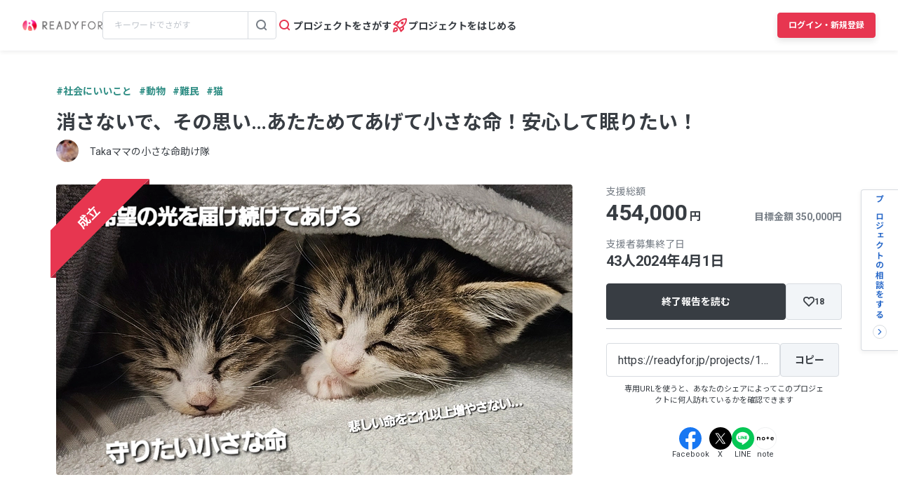

--- FILE ---
content_type: text/html; charset=UTF-8
request_url: https://readyfor.jp/projects/138018
body_size: 2117
content:
<!DOCTYPE html>
<html lang="en">
<head>
    <meta charset="utf-8">
    <meta name="viewport" content="width=device-width, initial-scale=1">
    <title></title>
    <style>
        body {
            font-family: "Arial";
        }
    </style>
    <script type="text/javascript">
    window.awsWafCookieDomainList = [];
    window.gokuProps = {
"key":"AQIDAHjcYu/GjX+QlghicBgQ/[base64]",
          "iv":"D549RwFdQgAABKk7",
          "context":"2uuhRqfJfSYEv1JiOKiKswKq7niCUBqWBmRUsZiFJQf/LmMwIjc01zXxZGcbbW75BomdUAl1SO6QUbk/yP9afsKUP1YjBQtaYFEFT8AGp5TLTKlYW27cFwz4gqKk0UG7o4lx9HJZ4xs1xG/djsqQlZminw9gUwU+nLe9KyOWW4bkBiKQO1KnzbryePSJInVMLxcZQlXOUhIJTvOgM0lkE7WBcFy5m5xO3XAW2KIfpiw/vz5Z6o4jpf5z05kLcAM8h+RAydBOW9Yqb+dZIE/0m/chRY1raEbSzcdI2sNQRbInGnXYz/J/RWflcoMambH1dB+9IWFU07RtINijNY1tx7MrHNjAxWMsafIzFIhJ8nqkpZULpZl9mvkBGiTzaYVuMz71QWWneA8cRXvaN56lQLe84jrambi76c66EnW/[base64]/KxnJWajfZXgOs9InXTzZb2T3rIUVoLponaNs2FScmgZ8TlTZDUU6tITwM5TIm7yLThGGGogMhccRbrG2oDbRGkJT4uC5Ugr2eKlUHpbzejCiqC6nA042lfuBeJ9mZsmv+GjhcHHhAnQnxW7L"
};
    </script>
    <script src="https://1eb9d2339a12.f6bdac56.us-east-2.token.awswaf.com/1eb9d2339a12/3ae1f01a7efb/0a275c36d423/challenge.js"></script>
</head>
<body>
    <div id="challenge-container"></div>
    <script type="text/javascript">
        AwsWafIntegration.saveReferrer();
        AwsWafIntegration.checkForceRefresh().then((forceRefresh) => {
            if (forceRefresh) {
                AwsWafIntegration.forceRefreshToken().then(() => {
                    window.location.reload(true);
                });
            } else {
                AwsWafIntegration.getToken().then(() => {
                    window.location.reload(true);
                });
            }
        });
    </script>
    <noscript>
        <h1>JavaScript is disabled</h1>
        In order to continue, we need to verify that you're not a robot.
        This requires JavaScript. Enable JavaScript and then reload the page.
    </noscript>
</body>
</html>

--- FILE ---
content_type: text/html; charset=utf-8
request_url: https://readyfor.jp/projects/138018
body_size: 64725
content:
<!DOCTYPE html><html lang="ja" prefix="fb: http://ogp.me/ns/fb#" xml:lang="ja" xmlns="http://www.w3.org/1999/xhtml"><head><meta content="text/html; charset=utf-8" http-equiv="Content-Type" /><meta content="READYFOR, レディーフォー, クラウドファンディング, ソーシャルファンディング, 資金調達, 米良はるか, クリエーター" name="keywords" /><meta content="16AD99A6ADD3644D5417B889AACFD4DD" name="msvalidate.01" /><meta content="width=device-width, initial-scale=1.0, minimum-scale=1.0, maximum-scale=1.0, user-scalable=no" name="viewport" /><meta content="telephone=no" name="format-detection" /><title>消さないで、その思い…あたためてあげて小さな命！安心して眠りたい！（Takaママの小さな命助け隊 2024/02/02 公開） - クラウドファンディング READYFOR</title><meta name="csrf-param" content="authenticity_token" />
<meta name="csrf-token" content="4mbIv1MtSZv84EjEkwOKBB7Vb0h1gs2bOHk-BheQR4LOTFBjBQgoc4EZhHBhxp7Bd9W1JW04ArbZ3er27wniZw" /><link rel="apple-touch-icon" sizes="57x57" href="https://readyfor.jp/assets/favicon/apple-touch-icon-57x57-197c89c9c23a88dff743a035636792a06b84ce0bdbcccfc701c41fbec26dcfbd.png">
<link rel="apple-touch-icon" sizes="60x60" href="https://readyfor.jp/assets/favicon/apple-touch-icon-60x60-34421526ffa261138fdcbbe09ccabbb508de08163ad45e2b70fb3198c054684b.png">
<link rel="apple-touch-icon" sizes="72x72" href="https://readyfor.jp/assets/favicon/apple-touch-icon-72x72-bf865a4385b82133180a24f96ecc29e3360682287a31ccf74056cae2dc17059e.png">
<link rel="apple-touch-icon" sizes="76x76" href="https://readyfor.jp/assets/favicon/apple-touch-icon-76x76-6b15a0a6bac480517e4b3a32e57c3db6e0c22a0768e9ff7bbb8010e39afe7a5c.png">
<link rel="apple-touch-icon" sizes="114x114" href="https://readyfor.jp/assets/favicon/apple-touch-icon-114x114-e0c5e7bb6372b625ae67337bf3b62c1a8695f852c85b0a9a23832c6e693b38aa.png">
<link rel="apple-touch-icon" sizes="120x120" href="https://readyfor.jp/assets/favicon/apple-touch-icon-120x120-bde56b34eacf80719a3537b00c25936b8e3f61544623927bb560f3d23851be39.png">
<link rel="apple-touch-icon" sizes="144x144" href="https://readyfor.jp/assets/favicon/apple-touch-icon-144x144-d32193fae76ae9604733f8c478cc9a47b7f3fe1e92a90f2f74e79a41a37b7308.png">
<link rel="apple-touch-icon" sizes="152x152" href="https://readyfor.jp/assets/favicon/apple-touch-icon-152x152-edbb1922d12249eed55666bdce1ffad5ff1bb7279f223124cf1bd385a19da446.png">
<link rel="apple-touch-icon" sizes="180x180" href="https://readyfor.jp/assets/favicon/apple-touch-icon-180x180-4fd9080193b04f0872e53c2381fdce0586e4dba7de76e6daaa4422cae193848b.png">
<link rel="icon" type="image/png" href="https://readyfor.jp/assets/favicon/android-chrome-192x192-c05fe71bde84e1c5423f70d759c420858c60857896680368b524bed3ef85d3b4.png" sizes="192x192">
<link rel="icon" type="image/png" href="https://readyfor.jp/assets/favicon/favicon-96x96-9fdde96cccdb93aa7e12cb56cdc7b1d522e575b3fd66043680ed1cb920f43584.png" sizes="96x96">
<link rel="icon" type="image/png" href="https://readyfor.jp/assets/favicon/favicon-3ef66363badac5b69c2a448f80750bbe134cfd5e3f25cd07c6cf2acae0e1444c.png">
<meta name="msapplication-TileColor" content="#e73650">
<meta name="msapplication-TileImage" content="https://readyfor.jp/assets/favicon/mstile-144x144-1845a2bfbc6b2152d3a52432be99da627824567741505cd20f0718279267ee2b.png">
<meta name="theme-color" content="#ffffff">
<script src="https://www.datadoghq-browser-agent.com/datadog-logs-us.js"></script><script>var ignoreSourceErrorMessages = [
  "Object Not Found Matching Id",
  "ResizeObserver loop limit exceeded",
  "NetworkError when attempting to fetch resource.",
  "キャンセルしました",
  "cancelled",
  "Load failed",
  "Installations: Could not process request. Application offline. (installations/app-offline)."
];
var errorToWarningMessages = [
  "Minified React error #423;",
  "Minified React error #418;",
  "Minified React error #425;"
];
if (window.DD_LOGS) {
  DD_LOGS.init({
    clientToken: 'puba8a9f8c79b2f72441868ade882f5bcce',
    site: 'datadoghq.com',
    service: 'readyfor-fe',
    forwardErrorsToLogs: true,
    sampleRate: 100,
    env: 'production',
    beforeSend(log) {
      if (log.error) {
        if (log.error.origin === "console") {
          return false;
        }
        if (log.error.origin === "source") {
          if (
            ignoreSourceErrorMessages.some(function(ignoreSourceErrorMessage) {
              return log.message && log.message.indexOf(ignoreSourceErrorMessage) !== -1;
            })
          ) {
            return false;
          }
          if (
            errorToWarningMessages.some(function(errorToWarningMessage) {
              return log.message && log.message.indexOf(errorToWarningMessage) !== -1;
            })
          ) {
            log.status = "warn";
          }
        }
        if (log.error.origin === "network") {
          log.status = "warn";
        }
      }
    }
  });
  DD_LOGS.setLoggerGlobalContext({
    user_id: false || 0
  });
}</script><link rel="stylesheet" href="/assets/application_responsive-bfef7ebaa7afa6490e3f1c09df58f2942964ab9eb31bebd166697e398b12accd.css" /><script src="/assets/application_responsive-e401205d722295110abafc25eba2252331971dc62b1facd571267a57bb896d50.js"></script><script>WebFontConfig = {
  google: {
    families: ['Noto Sans JP:400,700','Roboto:400,400i,700,700i&display=swap&subset=japanese'],
  }
};

(function(d) {
  var wf = d.createElement('script'), s = d.scripts[0];
  wf.src = 'https://cdnjs.cloudflare.com/ajax/libs/webfont/1.6.28/webfontloader.js';
  wf.async = true;
  s.parentNode.insertBefore(wf, s);
})(document);</script><meta content="188875347802288" property="fb:app_id" /><meta content="summary_large_image" name="twitter:card" /><meta content="@READYFOR_cf" name="twitter:site" /><meta content="website" property="og:type" /><meta content="消さないで、その思い…あたためてあげて小さな命！安心して眠りたい！ - クラウドファンディング READYFOR" property="og:title" /><meta content="https://readyfor.jp/projects/138018" property="og:url" /><meta content="https://readyfor.jp/rails/active_storage/representations/proxy/eyJfcmFpbHMiOnsiZGF0YSI6ODM4NjgxLCJwdXIiOiJibG9iX2lkIn19--8e6a0ab73b769c3d10bf9bff2668cabe8a315f9c/eyJfcmFpbHMiOnsiZGF0YSI6eyJmb3JtYXQiOiJ3ZWJwIiwicmVzaXplX3RvX2ZpbGwiOls3MzYsNDE0XSwic2F2ZXIiOnsicXVhbGl0eSI6MTAwfX0sInB1ciI6InZhcmlhdGlvbiJ9fQ==--b9e0a70819e92a6d5c87d72542c45797b25e6dc7/p138018-key-visual.jpeg" property="og:image" /><meta content="保護猫たちの里親探しや行き場の無い猫たちのお世話を中心に活動しております

 - クラウドファンディング READYFOR" property="og:description" /><link href="https://readyfor.jp/projects/138018" rel="canonical" /><meta content="保護猫たちの里親探しや行き場の無い猫たちのお世話を中心に活動しております

 - クラウドファンディング READYFOR" name="description" /><meta content="crowdfunding" property="note:type" /><meta content="Takaママの小さな命助け隊" property="note:owner" /><meta content="動物" property="note:category" /><meta content="350000" property="note:target_amount" /><meta content="454000" property="note:current_amount" /><meta content="43" property="note:supporters" /><meta content="2024-02-02T00:00:09+09:00" property="note:start_at" /><meta content="2024-04-01T23:00:00+09:00" property="note:end_at" /><meta content="支援する" property="note:button_label" /><script defer>
  dataLayer = window.dataLayer || [];


    dataLayer.push({
      'projectId':        '138018',
      'fundingModel':     'all_or_nothing',
      'fundraisingStatus': 'expired'
    });

    if (URLSearchParams) {
      var refferal_user_id = new URLSearchParams(window.location.search).get('sns_share_token');
      if (refferal_user_id !== null) {
        dataLayer.push({
          'refferal_user_id': refferal_user_id || 'not_login',
        });
      }
    }



    dataLayer.push({
      'criteoPageType':  'ProjectPage',
      'criteoEmail':     '',
      'criteoProjectID': 138018
    });
</script>
<!-- Google Tag Manager -->
<script>(function(w,d,s,l,i){w[l]=w[l]||[];w[l].push({'gtm.start':
new Date().getTime(),event:'gtm.js'});var f=d.getElementsByTagName(s)[0],
j=d.createElement(s),dl=l!='dataLayer'?'&l='+l:'';j.async=true;j.src=
'https://www.googletagmanager.com/gtm.js?id='+i+dl;f.parentNode.insertBefore(j,f);
})(window,document,'script','dataLayer','GTM-PJ5K3XK');</script>
<!-- End Google Tag Manager -->
<script>var _sift = window._sift = window._sift || [];
_sift.push(['_setAccount', '2efa1b203f']);
_sift.push(['_setUserId', '']);
_sift.push(['_setSessionId', 'eyJhbGciOiJIUzI1NiJ9.eyJpc3MiOiJSRUFEWUZPUiBJbmMuIiwiaWF0IjoxNzY4NTUxNTI0fQ.Y8-ApvGxTrDgaIz3_EiROY97sx9GMaSB8XVsIfm_ocg']);
_sift.push(['_trackPageview']);

(function() {
  function ls() {
    var e = document.createElement('script');
    e.src = 'https://cdn.sift.com/s.js';
    document.body.appendChild(e);
  }
  if (window.attachEvent) {
    window.attachEvent('onload', ls);
  } else {
    window.addEventListener('load', ls, false);
  }
})();</script><script>window.twttr = (function (d,s,id) {
  var t, js, fjs = d.getElementsByTagName(s)[0];
  if (d.getElementById(id)) return; js=d.createElement(s); js.id=id;
  js.src="//platform.twitter.com/widgets.js"; fjs.parentNode.insertBefore(js, fjs);
  return window.twttr || (t = { _e: [], ready: function(f){ t._e.push(f) } });
}(document, "script", "twitter-wjs"));</script><script type="application/ld+json"> {   "@context": "https://schema.org",   "@type": "BreadcrumbList",   "itemListElement": [{"@type":"ListItem","position":1,"name":"クラウドファンディングトップ","item":"https://readyfor.jp"},{"@type":"ListItem","position":2,"name":"社会にいいこと","item":"https://readyfor.jp/tags/socialgood"},{"@type":"ListItem","position":3,"name":"動物","item":"https://readyfor.jp/tags/animal"},{"@type":"ListItem","position":4,"name":"消さないで、その思い…あたためてあげて小さな命！安心して眠りたい！","item":"https://readyfor.jp/projects/138018"}] }</script><script type="application/ld+json"> {   "@context": "https://schema.org",   "@type": "BreadcrumbList",   "itemListElement": [{"@type":"ListItem","position":1,"name":"クラウドファンディングトップ","item":"https://readyfor.jp"},{"@type":"ListItem","position":2,"name":"社会にいいこと","item":"https://readyfor.jp/tags/socialgood"},{"@type":"ListItem","position":3,"name":"消さないで、その思い…あたためてあげて小さな命！安心して眠りたい！","item":"https://readyfor.jp/projects/138018"}] }</script><script type="application/ld+json"> {   "@context": "https://schema.org",   "@type": "BreadcrumbList",   "itemListElement": [{"@type":"ListItem","position":1,"name":"クラウドファンディングトップ","item":"https://readyfor.jp"},{"@type":"ListItem","position":2,"name":"社会にいいこと","item":"https://readyfor.jp/tags/socialgood"},{"@type":"ListItem","position":3,"name":"動物","item":"https://readyfor.jp/tags/animal"},{"@type":"ListItem","position":4,"name":"消さないで、その思い…あたためてあげて小さな命！安心して眠りたい！","item":"https://readyfor.jp/projects/138018"}] }</script><script type="application/ld+json"> {   "@context": "https://schema.org",   "@type": "BreadcrumbList",   "itemListElement": [{"@type":"ListItem","position":1,"name":"クラウドファンディングトップ","item":"https://readyfor.jp"},{"@type":"ListItem","position":2,"name":"社会にいいこと","item":"https://readyfor.jp/tags/socialgood"},{"@type":"ListItem","position":3,"name":"発展途上国","item":"https://readyfor.jp/tags/developing_country"},{"@type":"ListItem","position":4,"name":"難民","item":"https://readyfor.jp/tags/refugees"},{"@type":"ListItem","position":5,"name":"消さないで、その思い…あたためてあげて小さな命！安心して眠りたい！","item":"https://readyfor.jp/projects/138018"}] }</script><script type="application/ld+json"> {   "@context": "https://schema.org",   "@type": "BreadcrumbList",   "itemListElement": [{"@type":"ListItem","position":1,"name":"クラウドファンディングトップ","item":"https://readyfor.jp"},{"@type":"ListItem","position":2,"name":"社会にいいこと","item":"https://readyfor.jp/tags/socialgood"},{"@type":"ListItem","position":3,"name":"動物","item":"https://readyfor.jp/tags/animal"},{"@type":"ListItem","position":4,"name":"猫","item":"https://readyfor.jp/tags/cats"},{"@type":"ListItem","position":5,"name":"消さないで、その思い…あたためてあげて小さな命！安心して眠りたい！","item":"https://readyfor.jp/projects/138018"}] }</script></head><body class="c-projects a-show"><!-- Google Tag Manager (noscript) -->
<noscript><iframe src="https://www.googletagmanager.com/ns.html?id=GTM-PJ5K3XK"
height="0" width="0" style="display:none;visibility:hidden"></iframe></noscript>
<!-- End Google Tag Manager (noscript) -->
<div><style data-emotion="css 13i2tsf 1jflaxs 1y4v4z7 7zxusb apxhqf 132f0c2 1m3egw1 1ko9f9l gvo99r gpmlgy naog9h 1btuzsi 1mz7857 u6fu30 eila3e 1o97835 pj4utt 1k10uqm 1aw5j94 pyot0f 1ykvs6i k6suih 8dvavm 126tre3 1vm3gfq 1s9euyi 1t10c7c 17k79fu n6hx3z 1ujb7a5 1tffkyp vtbgx0 1ip8mzp 17c0wg8 1dj2y1d fq559h fyz4zr 1ig268b 1tfd5hf 1rt81m1 1pqel7f 6q4ntb 4pt5b7 1ago99h 4pe4zq pyll19 r2ygo 1hfejq1 1vy069o 1ndkijr nrh2wf 8thqoq 18a36r0">.css-13i2tsf{top:0;left:0;width:100%;z-index:50;background-color:#ffffff;transition-property:opacity visibility;transition-duration:0.2s;transition-timing-function:linear;position:absolute;visibility:visible;opacity:1;}@media screen and (min-width: 960px){.css-13i2tsf{position:fixed;visibility:visible;opacity:1;}}.css-1jflaxs{position:relative;z-index:50;width:100%;box-shadow:0px 2px 6px rgba(33, 35, 37, 0.08);background:#ffffff;}.css-1y4v4z7{-webkit-align-items:center;-webkit-box-align:center;-ms-flex-align:center;align-items:center;display:-webkit-box;display:-webkit-flex;display:-ms-flexbox;display:flex;-webkit-box-pack:justify;-webkit-justify-content:space-between;justify-content:space-between;margin:auto;padding:14px 16px;position:relative;box-sizing:border-box;}@media screen and (min-width: 453px){.css-1y4v4z7{padding:14px 24px;}}@media screen and (min-width: 600px){.css-1y4v4z7{padding:20px 24px;}}@media screen and (min-width: 960px){.css-1y4v4z7{padding:16px 32px;}}.css-7zxusb{display:-webkit-inline-box;display:-webkit-inline-flex;display:-ms-inline-flexbox;display:inline-flex;-webkit-align-items:center;-webkit-box-align:center;-ms-flex-align:center;align-items:center;-webkit-box-pack:center;-ms-flex-pack:center;-webkit-justify-content:center;justify-content:center;gap:8px;}@media screen and (min-width: 960px){.css-7zxusb{gap:24px;}}.css-apxhqf{display:-webkit-inline-box;display:-webkit-inline-flex;display:-ms-inline-flexbox;display:inline-flex;}@media screen and (min-width: 453px){.css-apxhqf{display:none;}}.css-132f0c2{font-size:0;-webkit-appearance:none;-moz-appearance:none;-ms-appearance:none;appearance:none;background-color:white;border:none;cursor:pointer;}@media screen and (min-width: 600px){.css-132f0c2{display:none;}}.css-1m3egw1{font-size:0;}.css-1ko9f9l{height:16px;width:114px;}@media screen and (min-width: 1400px){.css-1ko9f9l{height:20px;width:142px;}}.css-gvo99r{display:none;}@media screen and (min-width: 960px){.css-gvo99r{display:block;width:248px;}}@media screen and (min-width: 960px){.css-gvo99r[data-has-project="true"]{width:220px;}}@media screen and (min-width: 1048px){.css-gvo99r[data-has-project="true"]{width:248px;}}.css-gpmlgy{-webkit-align-items:center;-webkit-box-align:center;-ms-flex-align:center;align-items:center;border-radius:4px;border:1px solid #d8dce1;box-sizing:border-box;display:-webkit-inline-box;display:-webkit-inline-flex;display:-ms-inline-flexbox;display:inline-flex;height:40px;width:100%;}.css-naog9h{width:calc(100% - 40px);box-sizing:border-box;margin-top:0;}.css-1btuzsi{border:none;margin-left:8px;margin-right:8px;width:calc(100% - 16px);box-sizing:border-box;padding:7px 8px;background:#ffffff;border-radius:4px;color:#383d43;font-size:12px;line-height:18px;outline:none;font-family:"Roboto","Noto Sans JP",sans-serif;}.css-1btuzsi:focus{outline:none;box-shadow:none;}.css-1btuzsi::-webkit-input-placeholder{color:#bfc4cb;}.css-1btuzsi::-moz-placeholder{color:#bfc4cb;}.css-1btuzsi:-ms-input-placeholder{color:#bfc4cb;}.css-1btuzsi::placeholder{color:#bfc4cb;}.css-1mz7857{margin:0;padding:0;-webkit-appearance:none;-moz-appearance:none;-ms-appearance:none;appearance:none;background:transparent;box-sizing:border-box;-webkit-align-items:center;-webkit-box-align:center;-ms-flex-align:center;align-items:center;border:1px solid transparent;border-left-color:#d8dce1;border-radius:0 4px 4px 0;display:-webkit-inline-box;display:-webkit-inline-flex;display:-ms-inline-flexbox;display:inline-flex;height:40px;-webkit-box-pack:center;-ms-flex-pack:center;-webkit-justify-content:center;justify-content:center;width:40px;cursor:pointer;}.css-1mz7857:focus,.css-1mz7857:active{border:1px solid #2969c9;outline:none;}@media screen and (min-width: 960px){.css-u6fu30{display:none;}}.css-eila3e{display:-webkit-box;display:-webkit-flex;display:-ms-flexbox;display:flex;-webkit-align-items:center;-webkit-box-align:center;-ms-flex-align:center;align-items:center;-webkit-box-pack:center;-ms-flex-pack:center;-webkit-justify-content:center;justify-content:center;min-width:auto;border-width:0;padding:0;width:32px;height:32px;background-color:transparent;border-color:transparent;border-radius:4px;cursor:pointer;}.css-eila3e:focus{border:1px solid #2969c9;outline:none;}.css-eila3e:hover{opacity:0.8;-webkit-transition:150ms ease-in-out;transition:150ms ease-in-out;}.css-eila3e:active{opacity:1;border:1px solid transparent;box-shadow:inset 0px 2px 8px rgba(33, 35, 37, 0.08);}@media screen and (min-width: 600px){.css-eila3e{width:66px;height:30px;}}.css-1o97835{display:-webkit-box;display:-webkit-flex;display:-ms-flexbox;display:flex;gap:16px;}.css-pj4utt{display:none;-webkit-text-decoration:none;text-decoration:none;gap:4px;-webkit-align-items:center;-webkit-box-align:center;-ms-flex-align:center;align-items:center;display:none;}@media screen and (min-width: 375px){.css-pj4utt{display:-webkit-box;display:-webkit-flex;display:-ms-flexbox;display:flex;}}.css-pj4utt[data-has-project="true"]{display:none;}@media screen and (min-width: 453px){.css-pj4utt[data-has-project="true"]{display:-webkit-box;display:-webkit-flex;display:-ms-flexbox;display:flex;}}@media screen and (min-width: 375px){.css-pj4utt{display:none;}}@media screen and (min-width: 960px){.css-pj4utt{display:-webkit-box;display:-webkit-flex;display:-ms-flexbox;display:flex;}}.css-1k10uqm{margin:0;margin-block-start:0;margin-block-end:0;-webkit-margin-start:0;margin-inline-start:0;-webkit-margin-end:0;margin-inline-end:0;color:#383d43;font-size:14px;font-weight:700;text-align:inherit;line-height:1.2;-webkit-user-select:auto;-moz-user-select:auto;-ms-user-select:auto;user-select:auto;-webkit-transition:color 150ms ease-in-out,font-size 150ms ease-in-out,font-weight 150ms ease-in-out;transition:color 150ms ease-in-out,font-size 150ms ease-in-out,font-weight 150ms ease-in-out;text-overflow:ellipsis;overflow:hidden;white-space:nowrap;height:20px;line-height:normal;}.css-1aw5j94{display:none;-webkit-text-decoration:none;text-decoration:none;gap:4px;-webkit-align-items:center;-webkit-box-align:center;-ms-flex-align:center;align-items:center;}@media screen and (min-width: 375px){.css-1aw5j94{display:-webkit-box;display:-webkit-flex;display:-ms-flexbox;display:flex;}}.css-1aw5j94[data-has-project="true"]{display:none;}@media screen and (min-width: 453px){.css-1aw5j94[data-has-project="true"]{display:-webkit-box;display:-webkit-flex;display:-ms-flexbox;display:flex;}}.css-pyot0f{display:none;}@media screen and (min-width: 453px){.css-pyot0f{display:inline;}}.css-1ykvs6i{margin:0;margin-block-start:0;margin-block-end:0;-webkit-margin-start:0;margin-inline-start:0;-webkit-margin-end:0;margin-inline-end:0;color:#383d43;font-size:14px;font-weight:700;text-align:inherit;line-height:1.2;-webkit-user-select:auto;-moz-user-select:auto;-ms-user-select:auto;user-select:auto;-webkit-transition:color 150ms ease-in-out,font-size 150ms ease-in-out,font-weight 150ms ease-in-out;transition:color 150ms ease-in-out,font-size 150ms ease-in-out,font-weight 150ms ease-in-out;text-overflow:ellipsis;overflow:hidden;white-space:nowrap;height:20px;line-height:normal;display:none;}@media screen and (min-width: 453px){.css-1ykvs6i{display:initial;}}@media screen and (min-width: 600px){.css-1ykvs6i{display:none;}}.css-k6suih{margin:0;margin-block-start:0;margin-block-end:0;-webkit-margin-start:0;margin-inline-start:0;-webkit-margin-end:0;margin-inline-end:0;color:#383d43;font-size:14px;font-weight:700;text-align:inherit;line-height:1.2;-webkit-user-select:auto;-moz-user-select:auto;-ms-user-select:auto;user-select:auto;-webkit-transition:color 150ms ease-in-out,font-size 150ms ease-in-out,font-weight 150ms ease-in-out;transition:color 150ms ease-in-out,font-size 150ms ease-in-out,font-weight 150ms ease-in-out;text-overflow:ellipsis;overflow:hidden;white-space:nowrap;display:none;}@media screen and (min-width: 600px){.css-k6suih{height:20px;line-height:normal;display:initial;}}.css-8dvavm{-webkit-align-items:center;-webkit-box-align:center;-ms-flex-align:center;align-items:center;display:-webkit-inline-box;display:-webkit-inline-flex;display:-ms-inline-flexbox;display:inline-flex;-webkit-box-pack:end;-ms-flex-pack:end;-webkit-justify-content:flex-end;justify-content:flex-end;gap:20px;}@media screen and (min-width: 375px){.css-8dvavm{gap:32px;}}.css-126tre3{display:-webkit-inline-box;display:-webkit-inline-flex;display:-ms-inline-flexbox;display:inline-flex;box-sizing:border-box;min-width:64px;height:32px;padding:8px 20px;background-color:#e73650;border-width:1px;border-color:#e73650;border-style:solid;border-radius:4px;cursor:pointer;box-shadow:0px 4px 8px rgba(33, 35, 37, 0.12);-webkit-align-items:center;-webkit-box-align:center;-ms-flex-align:center;align-items:center;-webkit-box-pack:center;-ms-flex-pack:center;-webkit-justify-content:center;justify-content:center;-webkit-transition:min-width 150ms ease-in-out,height 150ms ease-in-out,padding 150ms ease-in-out,background-color 150ms ease-in-out,border-color 150ms ease-in-out;transition:min-width 150ms ease-in-out,height 150ms ease-in-out,padding 150ms ease-in-out,background-color 150ms ease-in-out,border-color 150ms ease-in-out;width:80px;height:32px;padding:6px 10px;}.css-126tre3:focus{border:1px solid #2969c9;outline:none;}.css-126tre3:hover{opacity:0.8;-webkit-transition:150ms ease-in-out;transition:150ms ease-in-out;}.css-126tre3:active{opacity:1;box-shadow:inset 0px 2px 8px rgba(33, 35, 37, 0.08);}@media screen and (min-width: 390px){.css-126tre3{height:36px;padding:8px 12px;}}@media screen and (min-width: 453px){.css-126tre3{width:140px;}}@media screen and (min-width: 600px){.css-126tre3{width:80px;}}@media screen and (min-width: 1048px){.css-126tre3{width:140px;}}.css-1vm3gfq{margin:0;margin-block-start:0;margin-block-end:0;-webkit-margin-start:0;margin-inline-start:0;-webkit-margin-end:0;margin-inline-end:0;color:#ffffff;font-size:12px;font-weight:700;text-align:center;line-height:1.2;-webkit-user-select:none;-moz-user-select:none;-ms-user-select:none;user-select:none;-webkit-transition:color 150ms ease-in-out,font-size 150ms ease-in-out,font-weight 150ms ease-in-out;transition:color 150ms ease-in-out,font-size 150ms ease-in-out,font-weight 150ms ease-in-out;text-overflow:ellipsis;overflow:hidden;white-space:nowrap;overflow:unset;display:initial;}@media screen and (min-width: 1048px){.css-1vm3gfq{display:none;}}.css-1s9euyi{margin:0;margin-block-start:0;margin-block-end:0;-webkit-margin-start:0;margin-inline-start:0;-webkit-margin-end:0;margin-inline-end:0;color:#ffffff;font-size:12px;font-weight:700;text-align:center;line-height:1.2;-webkit-user-select:none;-moz-user-select:none;-ms-user-select:none;user-select:none;-webkit-transition:color 150ms ease-in-out,font-size 150ms ease-in-out,font-weight 150ms ease-in-out;transition:color 150ms ease-in-out,font-size 150ms ease-in-out,font-weight 150ms ease-in-out;text-overflow:ellipsis;overflow:hidden;white-space:nowrap;overflow:unset;display:initial;display:none;}@media screen and (min-width: 1048px){.css-1s9euyi{display:none;}}@media screen and (min-width: 1048px){.css-1s9euyi{display:initial;}}.css-1t10c7c{left:0;width:100%;position:absolute;z-index:51;display:none;}@media screen and (min-width: 600px){.css-1t10c7c::before,.css-1t10c7c::after{border-width:0;}}@media screen and (min-width: 600px){.css-1t10c7c{z-index:49;}}.css-17k79fu{box-sizing:border-box;border-radius:0 0 10px 10px;border:solid 1px #d8dce1;box-shadow:0px 2px 6px 0px rgba(33, 35, 37, 0.08);background-color:#ffffff;position:relative;width:100%;}@media screen and (min-width: 600px){.css-17k79fu{border-radius:0;border:none;}}.css-n6hx3z{padding:24px 20px;}@media screen and (min-width: 600px){.css-n6hx3z{padding:0;}}.css-1ujb7a5{display:block;box-sizing:border-box;width:100%;margin-bottom:24px;}@media screen and (min-width: 600px){.css-1ujb7a5{padding:32px 64px 0;margin:0;}}@media screen and (min-width: 960px){.css-1ujb7a5{display:none;}}.css-1tffkyp{border:none;margin-left:8px;margin-right:8px;width:calc(100% - 16px);box-sizing:border-box;padding:7px 8px;background:#ffffff;border-radius:4px;color:#383d43;font-size:16px;line-height:18px;outline:none;font-family:"Roboto","Noto Sans JP",sans-serif;}.css-1tffkyp:focus{outline:none;box-shadow:none;}.css-1tffkyp::-webkit-input-placeholder{color:#bfc4cb;}.css-1tffkyp::-moz-placeholder{color:#bfc4cb;}.css-1tffkyp:-ms-input-placeholder{color:#bfc4cb;}.css-1tffkyp::placeholder{color:#bfc4cb;}@media screen and (min-width: 600px){.css-vtbgx0{padding:16px 64px;}.css-vtbgx0:nth-of-type(even){background-color:#ffffff;}.css-vtbgx0:nth-of-type(odd){background-color:#f8f9f9;}}@media screen and (min-width: 960px){.css-vtbgx0{padding:16px 0;}}.css-1ip8mzp{width:100%;clear:both;margin-top:8px;border-top:1px solid #d8dce1;}@media screen and (min-width: 600px){.css-1ip8mzp{border:none;margin:0;}}@media screen and (min-width: 960px){.css-1ip8mzp{width:680px;margin-left:0px;}}.css-17c0wg8{width:100%;display:inline-block;}.css-1dj2y1d{margin:0;margin-block-start:0;margin-block-end:0;-webkit-margin-start:0;margin-inline-start:0;-webkit-margin-end:0;margin-inline-end:0;color:#383d43;font-size:16px;font-weight:700;text-align:inherit;line-height:normal;-webkit-user-select:auto;-moz-user-select:auto;-ms-user-select:auto;user-select:auto;-webkit-transition:color 150ms ease-in-out,font-size 150ms ease-in-out,font-weight 150ms ease-in-out;transition:color 150ms ease-in-out,font-size 150ms ease-in-out,font-weight 150ms ease-in-out;word-break:break-all;display:block;margin:21px 0 16px;font-size:16px;line-height:1.5;}@media screen and (min-width: 600px){.css-1dj2y1d{margin:16px 0 12px;font-size:14px;}}.css-fq559h{display:inline;margin:0;padding:0;line-height:1;}.css-fyz4zr{list-style:none;margin:0 16px 9px 0;display:-webkit-box;display:-webkit-list-item;display:-ms-list-itembox;display:list-item;width:auto;float:none;}.css-fyz4zr:nth-of-type(even){margin-right:16px;}.css-fyz4zr:last-of-type{margin-right:0;}@media screen and (min-width: 600px){.css-fyz4zr{display:-webkit-box;display:-webkit-list-item;display:-ms-list-itembox;display:list-item;width:auto;float:left;}.css-fyz4zr:nth-of-type(even){margin-right:16px;}}@media screen and (min-width: 960px){.css-fyz4zr{display:-webkit-box;display:-webkit-list-item;display:-ms-list-itembox;display:list-item;width:auto;float:left;}.css-fyz4zr:nth-of-type(even){margin-right:16px;}}.css-1ig268b{display:-webkit-inline-box;display:-webkit-inline-flex;display:-ms-inline-flexbox;display:inline-flex;-webkit-align-items:center;-webkit-box-align:center;-ms-flex-align:center;align-items:center;-webkit-text-decoration:none;text-decoration:none;font-size:14px;line-height:1.5;}@media screen and (min-width: 600px){.css-1ig268b{font-size:12px;}}.css-1tfd5hf{margin:0;margin-block-start:0;margin-block-end:0;-webkit-margin-start:0;margin-inline-start:0;-webkit-margin-end:0;margin-inline-end:0;color:#2969c9;font-size:12px;font-weight:700;text-align:inherit;line-height:normal;-webkit-user-select:auto;-moz-user-select:auto;-ms-user-select:auto;user-select:auto;-webkit-transition:color 150ms ease-in-out,font-size 150ms ease-in-out,font-weight 150ms ease-in-out;transition:color 150ms ease-in-out,font-size 150ms ease-in-out,font-weight 150ms ease-in-out;word-break:break-all;font-size:14px;line-height:1.5;}@media screen and (min-width: 600px){.css-1tfd5hf{font-size:12px;}}.css-1rt81m1{list-style:none;margin:0 16px 9px 0;display:inline-block;width:calc(50% - 8px);float:none;}.css-1rt81m1:nth-of-type(even){margin-right:0;}.css-1rt81m1:last-of-type{margin-right:0;}@media screen and (min-width: 600px){.css-1rt81m1{display:-webkit-box;display:-webkit-list-item;display:-ms-list-itembox;display:list-item;width:auto;float:left;}.css-1rt81m1:nth-of-type(even){margin-right:16px;}}@media screen and (min-width: 960px){.css-1rt81m1{display:-webkit-box;display:-webkit-list-item;display:-ms-list-itembox;display:list-item;width:auto;float:left;}.css-1rt81m1:nth-of-type(even){margin-right:16px;}}.css-1pqel7f{display:-webkit-box;display:-webkit-flex;display:-ms-flexbox;display:flex;border-top:1px solid #f2f5f8;margin-top:8px;padding-top:24px;}.css-1pqel7f:first-of-type{border-top-width:0;margin-top:0;padding-top:0;}@media screen and (min-width: 600px){.css-1pqel7f{border-top-width:0;margin-top:0;padding-top:0;}}.css-6q4ntb{min-width:84px;width:84px;margin-right:32px;}.css-4pt5b7{margin:0;margin-block-start:0;margin-block-end:0;-webkit-margin-start:0;margin-inline-start:0;-webkit-margin-end:0;margin-inline-end:0;color:#787f87;font-size:16px;font-weight:400;text-align:inherit;line-height:normal;-webkit-user-select:auto;-moz-user-select:auto;-ms-user-select:auto;user-select:auto;-webkit-transition:color 150ms ease-in-out,font-size 150ms ease-in-out,font-weight 150ms ease-in-out;transition:color 150ms ease-in-out,font-size 150ms ease-in-out,font-weight 150ms ease-in-out;word-break:break-all;display:block;font-size:14px;line-height:1.5;}@media screen and (min-width: 600px){.css-4pt5b7{font-size:12px;margin-bottom:16px;}}.css-1ago99h{width:100%;}.css-4pe4zq{list-style:none;margin:0 16px 9px 0;display:-webkit-box;display:-webkit-list-item;display:-ms-list-itembox;display:list-item;width:auto;float:left;}.css-4pe4zq:nth-of-type(even){margin-right:16px;}.css-4pe4zq:last-of-type{margin-right:0;}@media screen and (min-width: 600px){.css-4pe4zq{display:-webkit-box;display:-webkit-list-item;display:-ms-list-itembox;display:list-item;width:auto;float:left;}.css-4pe4zq:nth-of-type(even){margin-right:16px;}}@media screen and (min-width: 960px){.css-4pe4zq{display:-webkit-box;display:-webkit-list-item;display:-ms-list-itembox;display:list-item;width:auto;float:left;}.css-4pe4zq:nth-of-type(even){margin-right:16px;}}.css-pyll19{display:-webkit-box;display:-webkit-flex;display:-ms-flexbox;display:flex;-webkit-box-pack:start;-ms-flex-pack:start;-webkit-justify-content:flex-start;justify-content:flex-start;box-sizing:border-box;background-color:#ffffff;border-bottom:1px solid #d8dce1;list-style:none;margin:0;padding:0 12px;height:44px;margin-top:8px;}@media screen and (min-width: 600px){.css-pyll19{padding:0 32px;height:54px;}}@media screen and (min-width: 960px){.css-pyll19{padding:0;height:auto;}}@media screen and (min-width: 600px){.css-pyll19{width:calc(100% - 64px);margin:20px auto 0;padding:0;}}@media screen and (min-width: 960px){.css-pyll19{display:none;}}.css-r2ygo{position:relative;line-height:1.4;list-style:none;box-sizing:border-box;display:-webkit-inline-box;display:-webkit-inline-flex;display:-ms-inline-flexbox;display:inline-flex;-webkit-align-items:center;-webkit-box-align:center;-ms-flex-align:center;align-items:center;margin:0;padding:0;}.css-r2ygo a{-webkit-text-decoration:none;text-decoration:none;}.css-r2ygo a:visited{color:inherit;}@media screen and (min-width: 600px){.css-r2ygo{margin:0 20px;}.css-r2ygo:first-of-type{margin:0 20px 0 0;}}.css-1hfejq1{cursor:pointer;padding:0 12px;box-sizing:border-box;height:100%;display:-webkit-inline-box;display:-webkit-inline-flex;display:-ms-inline-flexbox;display:inline-flex;-webkit-align-items:center;-webkit-box-align:center;-ms-flex-align:center;align-items:center;}.css-1hfejq1:after{content:'';position:absolute;left:0;bottom:-1px;width:100%;height:4px;background-color:#e73650;border-radius:15px;}@media screen and (min-width: 600px){.css-1hfejq1{padding:0;}}@media screen and (min-width: 960px){.css-1hfejq1{padding:19px 0;}.css-1hfejq1:after{left:0;width:100%;border-radius:21px;}}.css-1vy069o{margin:0;margin-block-start:0;margin-block-end:0;-webkit-margin-start:0;margin-inline-start:0;-webkit-margin-end:0;margin-inline-end:0;color:#383d43;font-size:16px;font-weight:400;text-align:inherit;line-height:1.2;-webkit-user-select:auto;-moz-user-select:auto;-ms-user-select:auto;user-select:auto;-webkit-transition:color 150ms ease-in-out,font-size 150ms ease-in-out,font-weight 150ms ease-in-out;transition:color 150ms ease-in-out,font-size 150ms ease-in-out,font-weight 150ms ease-in-out;text-overflow:ellipsis;overflow:hidden;white-space:nowrap;color:#383d43;font-weight:bold;font-size:12px;display:none;}@media screen and (min-width: 600px){.css-1vy069o{font-size:16px;}}@media screen and (min-width: 600px){.css-1vy069o{display:block;}}.css-1ndkijr{margin:0;margin-block-start:0;margin-block-end:0;-webkit-margin-start:0;margin-inline-start:0;-webkit-margin-end:0;margin-inline-end:0;color:#383d43;font-size:16px;font-weight:400;text-align:inherit;line-height:1.2;-webkit-user-select:auto;-moz-user-select:auto;-ms-user-select:auto;user-select:auto;-webkit-transition:color 150ms ease-in-out,font-size 150ms ease-in-out,font-weight 150ms ease-in-out;transition:color 150ms ease-in-out,font-size 150ms ease-in-out,font-weight 150ms ease-in-out;text-overflow:ellipsis;overflow:hidden;white-space:nowrap;color:#383d43;font-weight:bold;font-size:12px;}@media screen and (min-width: 600px){.css-1ndkijr{font-size:16px;}}@media screen and (min-width: 600px){.css-1ndkijr{display:none;}}.css-nrh2wf{cursor:pointer;padding:0 12px;box-sizing:border-box;height:100%;display:-webkit-inline-box;display:-webkit-inline-flex;display:-ms-inline-flexbox;display:inline-flex;-webkit-align-items:center;-webkit-box-align:center;-ms-flex-align:center;align-items:center;}@media screen and (min-width: 600px){.css-nrh2wf{padding:0;}}@media screen and (min-width: 960px){.css-nrh2wf{padding:19px 0;}}.css-8thqoq{margin:0;margin-block-start:0;margin-block-end:0;-webkit-margin-start:0;margin-inline-start:0;-webkit-margin-end:0;margin-inline-end:0;color:#383d43;font-size:16px;font-weight:400;text-align:inherit;line-height:1.2;-webkit-user-select:auto;-moz-user-select:auto;-ms-user-select:auto;user-select:auto;-webkit-transition:color 150ms ease-in-out,font-size 150ms ease-in-out,font-weight 150ms ease-in-out;transition:color 150ms ease-in-out,font-size 150ms ease-in-out,font-weight 150ms ease-in-out;text-overflow:ellipsis;overflow:hidden;white-space:nowrap;color:#787f87;font-size:12px;}@media screen and (min-width: 600px){.css-8thqoq{font-size:16px;}}.css-18a36r0{color:#ffffff;background-color:#787f87;border-radius:2px;font-size:12px;line-height:inherit;margin-left:4px;padding:2px 5px;}@media screen and (min-width: 600px){.css-18a36r0{font-size:14px;}}@media screen and (min-width: 960px){.css-18a36r0{margin-left:8px;}}</style><div id="CommonHeaderWithTabView-react-component-0bc39b1a-10d7-4b8b-9a3f-0fb95948bc25"><div class="css-13i2tsf"><header><div class="css-1jflaxs"><div class="css-1y4v4z7"><div class="css-7zxusb"><div class="css-apxhqf"><button aria-label="メニューボタン" class="css-132f0c2"><svg fill="#787f87" height="14" viewBox="0 0 18 14" width="18" xmlns="http://www.w3.org/2000/svg"><rect height="2" rx="1" width="18"></rect><rect height="2" rx="1" width="18" y="6"></rect><rect height="2" rx="1" width="18" y="12"></rect></svg></button></div><a href="/" class="css-1m3egw1"><img class="css-1ko9f9l" alt="READYFOR" src="[data-uri]" width="142"/></a><div data-has-project="false" class="css-gvo99r"><div class="css-gpmlgy"><label class="css-naog9h"><div style="border:0;clip:rect(0 0 0 0);clip-path:inset(50%);height:1px;margin:0 -1px -1px 0;overflow:hidden;padding:0;position:absolute;width:1px;white-space:nowrap">入力して検索</div><input placeholder="キーワードでさがす" class="css-1btuzsi" value=""/></label><button aria-label="検索する" class="css-1mz7857"><svg fill="#787f87" height="24" viewBox="0 0 24 24" width="24" xmlns="http://www.w3.org/2000/svg"><mask fill="white" id="readyfor-header-mask-inside-1"><path clip-rule="evenodd" d="M16 11C16 13.7614 13.7614 16 11 16C8.23858 16 6 13.7614 6 11C6 8.23858 8.23858 6 11 6C13.7614 6 16 8.23858 16 11ZM15.1921 16.6064C14.0235 17.4816 12.5723 18 11 18C7.13401 18 4 14.866 4 11C4 7.13401 7.13401 4 11 4C14.866 4 18 7.13401 18 11C18 12.5724 17.4816 14.0236 16.6063 15.1922L18.9497 17.5356C19.3403 17.9262 19.3403 18.5593 18.9497 18.9499C18.5592 19.3404 17.9261 19.3404 17.5355 18.9499L15.1921 16.6064Z" fill-rule="evenodd"></path></mask><path d="M15.1921 16.6064L16.6063 15.1922L15.3806 13.9665L13.9932 15.0056L15.1921 16.6064ZM16.6063 15.1922L15.0055 13.9933L13.9664 15.3807L15.1921 16.6065L16.6063 15.1922ZM11 18C14.866 18 18 14.866 18 11H14C14 12.6569 12.6569 14 11 14V18ZM4 11C4 14.866 7.13401 18 11 18V14C9.34315 14 8 12.6569 8 11H4ZM11 4C7.13401 4 4 7.13401 4 11H8C8 9.34315 9.34315 8 11 8V4ZM18 11C18 7.13401 14.866 4 11 4V8C12.6569 8 14 9.34315 14 11H18ZM11 20C13.0192 20 14.8884 19.3326 16.391 18.2073L13.9932 15.0056C13.1587 15.6306 12.1254 16 11 16V20ZM2 11C2 15.9706 6.02944 20 11 20V16C8.23858 16 6 13.7614 6 11H2ZM11 2C6.02944 2 2 6.02944 2 11H6C6 8.23858 8.23858 6 11 6V2ZM20 11C20 6.02944 15.9706 2 11 2V6C13.7614 6 16 8.23858 16 11H20ZM18.2071 16.3912C19.3326 14.8885 20 13.0193 20 11H16C16 12.1254 15.6306 13.1588 15.0055 13.9933L18.2071 16.3912ZM15.1921 16.6065L17.5355 18.9499L20.364 16.1214L18.0205 13.778L15.1921 16.6065ZM17.5355 18.9499C17.145 18.5593 17.145 17.9262 17.5355 17.5356L20.364 20.3641C21.5355 19.1925 21.5355 17.293 20.364 16.1214L17.5355 18.9499ZM17.5355 17.5356C17.9261 17.1451 18.5592 17.1451 18.9497 17.5356L16.1213 20.3641C17.2929 21.5356 19.1924 21.5356 20.364 20.3641L17.5355 17.5356ZM18.9497 17.5356L16.6063 15.1922L13.7779 18.0206L16.1213 20.3641L18.9497 17.5356Z" mask="url(#readyfor-header-mask-inside-1)"></path></svg></button></div></div><div class="css-u6fu30"><button class="css-eila3e"><svg fill="#787f87" height="24" viewBox="0 0 24 24" width="24" xmlns="http://www.w3.org/2000/svg" aria-label="検索アイコン"><mask fill="white" id="common-header-search-button-mask-inside-1"><path clip-rule="evenodd" d="M16 11C16 13.7614 13.7614 16 11 16C8.23858 16 6 13.7614 6 11C6 8.23858 8.23858 6 11 6C13.7614 6 16 8.23858 16 11ZM15.1921 16.6064C14.0235 17.4816 12.5723 18 11 18C7.13401 18 4 14.866 4 11C4 7.13401 7.13401 4 11 4C14.866 4 18 7.13401 18 11C18 12.5724 17.4816 14.0236 16.6063 15.1922L18.9497 17.5356C19.3403 17.9262 19.3403 18.5593 18.9497 18.9499C18.5592 19.3404 17.9261 19.3404 17.5355 18.9499L15.1921 16.6064Z" fill-rule="evenodd"></path></mask><path d="M15.1921 16.6064L16.6063 15.1922L15.3806 13.9665L13.9932 15.0056L15.1921 16.6064ZM16.6063 15.1922L15.0055 13.9933L13.9664 15.3807L15.1921 16.6065L16.6063 15.1922ZM11 18C14.866 18 18 14.866 18 11H14C14 12.6569 12.6569 14 11 14V18ZM4 11C4 14.866 7.13401 18 11 18V14C9.34315 14 8 12.6569 8 11H4ZM11 4C7.13401 4 4 7.13401 4 11H8C8 9.34315 9.34315 8 11 8V4ZM18 11C18 7.13401 14.866 4 11 4V8C12.6569 8 14 9.34315 14 11H18ZM11 20C13.0192 20 14.8884 19.3326 16.391 18.2073L13.9932 15.0056C13.1587 15.6306 12.1254 16 11 16V20ZM2 11C2 15.9706 6.02944 20 11 20V16C8.23858 16 6 13.7614 6 11H2ZM11 2C6.02944 2 2 6.02944 2 11H6C6 8.23858 8.23858 6 11 6V2ZM20 11C20 6.02944 15.9706 2 11 2V6C13.7614 6 16 8.23858 16 11H20ZM18.2071 16.3912C19.3326 14.8885 20 13.0193 20 11H16C16 12.1254 15.6306 13.1588 15.0055 13.9933L18.2071 16.3912ZM15.1921 16.6065L17.5355 18.9499L20.364 16.1214L18.0205 13.778L15.1921 16.6065ZM17.5355 18.9499C17.145 18.5593 17.145 17.9262 17.5355 17.5356L20.364 20.3641C21.5355 19.1925 21.5355 17.293 20.364 16.1214L17.5355 18.9499ZM17.5355 17.5356C17.9261 17.1451 18.5592 17.1451 18.9497 17.5356L16.1213 20.3641C17.2929 21.5356 19.1924 21.5356 20.364 20.3641L17.5355 17.5356ZM18.9497 17.5356L16.6063 15.1922L13.7779 18.0206L16.1213 20.3641L18.9497 17.5356Z" mask="url(#common-header-search-button-mask-inside-1)"></path></svg></button></div><div class="css-1o97835"><a href="/projects" class="css-pj4utt"><svg fill="#e73650" height="24px" viewBox="0 0 24 24" width="24px" xmlns="http://www.w3.org/2000/svg"><mask fill="white" id="xxx-mask-inside-1"><path clip-rule="evenodd" d="M16 11C16 13.7614 13.7614 16 11 16C8.23858 16 6 13.7614 6 11C6 8.23858 8.23858 6 11 6C13.7614 6 16 8.23858 16 11ZM15.1921 16.6064C14.0235 17.4816 12.5723 18 11 18C7.13401 18 4 14.866 4 11C4 7.13401 7.13401 4 11 4C14.866 4 18 7.13401 18 11C18 12.5724 17.4816 14.0236 16.6063 15.1922L18.9497 17.5356C19.3403 17.9262 19.3403 18.5593 18.9497 18.9499C18.5592 19.3404 17.9261 19.3404 17.5355 18.9499L15.1921 16.6064Z" fill-rule="evenodd"></path></mask><path d="M15.1921 16.6064L16.6063 15.1922L15.3806 13.9665L13.9932 15.0056L15.1921 16.6064ZM16.6063 15.1922L15.0055 13.9933L13.9664 15.3807L15.1921 16.6065L16.6063 15.1922ZM11 18C14.866 18 18 14.866 18 11H14C14 12.6569 12.6569 14 11 14V18ZM4 11C4 14.866 7.13401 18 11 18V14C9.34315 14 8 12.6569 8 11H4ZM11 4C7.13401 4 4 7.13401 4 11H8C8 9.34315 9.34315 8 11 8V4ZM18 11C18 7.13401 14.866 4 11 4V8C12.6569 8 14 9.34315 14 11H18ZM11 20C13.0192 20 14.8884 19.3326 16.391 18.2073L13.9932 15.0056C13.1587 15.6306 12.1254 16 11 16V20ZM2 11C2 15.9706 6.02944 20 11 20V16C8.23858 16 6 13.7614 6 11H2ZM11 2C6.02944 2 2 6.02944 2 11H6C6 8.23858 8.23858 6 11 6V2ZM20 11C20 6.02944 15.9706 2 11 2V6C13.7614 6 16 8.23858 16 11H20ZM18.2071 16.3912C19.3326 14.8885 20 13.0193 20 11H16C16 12.1254 15.6306 13.1588 15.0055 13.9933L18.2071 16.3912ZM15.1921 16.6065L17.5355 18.9499L20.364 16.1214L18.0205 13.778L15.1921 16.6065ZM17.5355 18.9499C17.145 18.5593 17.145 17.9262 17.5355 17.5356L20.364 20.3641C21.5355 19.1925 21.5355 17.293 20.364 16.1214L17.5355 18.9499ZM17.5355 17.5356C17.9261 17.1451 18.5592 17.1451 18.9497 17.5356L16.1213 20.3641C17.2929 21.5356 19.1924 21.5356 20.364 20.3641L17.5355 17.5356ZM18.9497 17.5356L16.6063 15.1922L13.7779 18.0206L16.1213 20.3641L18.9497 17.5356Z" mask="url(#xxx-mask-inside-1)"></path></svg><span class="css-1k10uqm">プロジェクトをさがす</span></a><a data-has-project="false" href="/proposals/intro/?common_header=" class="css-1aw5j94"><svg fill="#e73650" height="24px" viewBox="0 0 24 24" width="24px" xmlns="http://www.w3.org/2000/svg" class="css-pyot0f"><path d="M7.16472 11.0082C7.40335 10.531 7.65051 10.0708 7.90619 9.62758C8.16186 9.1844 8.44311 8.74122 8.74993 8.29805L7.31812 8.0168L5.17042 10.1645L7.16472 11.0082ZM19.4884 3.97707C18.2953 4.01116 17.0211 4.36059 15.666 5.02535C14.3109 5.69012 13.0794 6.57647 11.9715 7.68442C11.2556 8.40032 10.6164 9.16735 10.0539 9.98553C9.4914 10.8037 9.07379 11.5707 8.80106 12.2866L11.7158 15.1758C12.4317 14.9031 13.1987 14.4855 14.0169 13.923C14.8351 13.3605 15.6021 12.7213 16.318 12.0054C17.426 10.8974 18.3123 9.67019 18.9771 8.32361C19.6419 6.97704 19.9913 5.70716 20.0254 4.514C20.0254 4.44581 20.0126 4.37763 19.987 4.30945C19.9615 4.24127 19.9231 4.18161 19.872 4.13048C19.8208 4.07934 19.7612 4.04099 19.693 4.01542C19.6248 3.98985 19.5566 3.97707 19.4884 3.97707ZM13.8635 10.1134C13.4715 9.72133 13.2754 9.2398 13.2754 8.66878C13.2754 8.09776 13.4715 7.61624 13.8635 7.22419C14.2555 6.83215 14.7413 6.63613 15.3209 6.63613C15.9004 6.63613 16.3862 6.83215 16.7782 7.22419C17.1703 7.61624 17.3663 8.09776 17.3663 8.66878C17.3663 9.2398 17.1703 9.72133 16.7782 10.1134C16.3862 10.5054 15.9004 10.7014 15.3209 10.7014C14.7413 10.7014 14.2555 10.5054 13.8635 10.1134ZM12.9942 16.8122L13.8379 18.832L15.9856 16.6843L15.7044 15.2525C15.2612 15.5593 14.818 15.8363 14.3749 16.0835C13.9317 16.3306 13.4715 16.5735 12.9942 16.8122ZM21.9685 3.1589C22.1049 5.03388 21.7981 6.86198 21.0481 8.64321C20.2981 10.4244 19.1134 12.1247 17.4941 13.744L18.0055 16.2752C18.0737 16.6161 18.0566 16.9485 17.9544 17.2724C17.8521 17.5962 17.6816 17.8775 17.443 18.1161L14.2215 21.3377C13.9658 21.5934 13.659 21.6914 13.301 21.6317C12.9431 21.572 12.6959 21.3718 12.5595 21.0309L10.9999 17.3747L6.62779 13.0025L2.97158 11.4429C2.63067 11.3065 2.42613 11.0594 2.35795 10.7014C2.28977 10.3435 2.38352 10.0367 2.6392 9.78098L5.86075 6.55943C6.09939 6.32079 6.3849 6.15034 6.71728 6.04807C7.04966 5.9458 7.3863 5.92875 7.72721 5.99693L10.2584 6.50829C11.8777 4.88899 13.578 3.70435 15.3592 2.95435C17.1405 2.20436 18.9686 1.89755 20.8435 2.03391C20.9799 2.05095 21.1163 2.08931 21.2526 2.14897C21.389 2.20862 21.5083 2.28959 21.6106 2.39186C21.7129 2.49413 21.7938 2.61345 21.8535 2.74981C21.9131 2.88617 21.9515 3.02254 21.9685 3.1589ZM3.91759 15.7383C4.51418 15.1417 5.24286 14.8392 6.10365 14.8306C6.96443 14.8221 7.69312 15.1162 8.2897 15.7127C8.88629 16.3093 9.18032 17.038 9.1718 17.8988C9.16327 18.7596 8.86072 19.4883 8.26414 20.0848C7.44596 20.903 6.47864 21.3888 5.36218 21.5422C4.24571 21.6956 3.12499 21.849 2 22.0024C2.15341 20.8775 2.30681 19.7567 2.46022 18.6403C2.61363 17.5238 3.09942 16.5565 3.91759 15.7383ZM5.37496 17.1701C5.08519 17.4599 4.88491 17.8093 4.77412 18.2184C4.66332 18.6275 4.57384 19.0451 4.50565 19.4712C4.93179 19.403 5.3494 19.3178 5.75848 19.2155C6.16757 19.1133 6.517 18.9172 6.80677 18.6275C7.01131 18.4229 7.1221 18.1758 7.13915 17.886C7.15619 17.5962 7.06244 17.3491 6.8579 17.1445C6.65336 16.94 6.4062 16.842 6.11643 16.8505C5.82666 16.859 5.57951 16.9656 5.37496 17.1701Z"></path></svg><span class="css-1ykvs6i">はじめる</span><span class="css-k6suih">プロジェクトをはじめる</span></a></div></div><div class="css-8dvavm"><a style="text-decoration:none" href="/sign_in" class="css-126tre3"><span class="css-1vm3gfq">ログイン</span><span class="css-1s9euyi">ログイン・新規登録</span></a></div></div></div><div class="css-1t10c7c"><div class="css-17k79fu"><nav class="css-n6hx3z"><div class="css-1ujb7a5"><div class="css-gpmlgy"><label class="css-naog9h"><div style="border:0;clip:rect(0 0 0 0);clip-path:inset(50%);height:1px;margin:0 -1px -1px 0;overflow:hidden;padding:0;position:absolute;width:1px;white-space:nowrap">入力して検索</div><input placeholder="キーワードでさがす" class="css-1tffkyp" value=""/></label><button aria-label="検索する" class="css-1mz7857"><svg fill="#787f87" height="24" viewBox="0 0 24 24" width="24" xmlns="http://www.w3.org/2000/svg"><mask fill="white" id="readyfor-header-search-menu-mask-inside-1"><path clip-rule="evenodd" d="M16 11C16 13.7614 13.7614 16 11 16C8.23858 16 6 13.7614 6 11C6 8.23858 8.23858 6 11 6C13.7614 6 16 8.23858 16 11ZM15.1921 16.6064C14.0235 17.4816 12.5723 18 11 18C7.13401 18 4 14.866 4 11C4 7.13401 7.13401 4 11 4C14.866 4 18 7.13401 18 11C18 12.5724 17.4816 14.0236 16.6063 15.1922L18.9497 17.5356C19.3403 17.9262 19.3403 18.5593 18.9497 18.9499C18.5592 19.3404 17.9261 19.3404 17.5355 18.9499L15.1921 16.6064Z" fill-rule="evenodd"></path></mask><path d="M15.1921 16.6064L16.6063 15.1922L15.3806 13.9665L13.9932 15.0056L15.1921 16.6064ZM16.6063 15.1922L15.0055 13.9933L13.9664 15.3807L15.1921 16.6065L16.6063 15.1922ZM11 18C14.866 18 18 14.866 18 11H14C14 12.6569 12.6569 14 11 14V18ZM4 11C4 14.866 7.13401 18 11 18V14C9.34315 14 8 12.6569 8 11H4ZM11 4C7.13401 4 4 7.13401 4 11H8C8 9.34315 9.34315 8 11 8V4ZM18 11C18 7.13401 14.866 4 11 4V8C12.6569 8 14 9.34315 14 11H18ZM11 20C13.0192 20 14.8884 19.3326 16.391 18.2073L13.9932 15.0056C13.1587 15.6306 12.1254 16 11 16V20ZM2 11C2 15.9706 6.02944 20 11 20V16C8.23858 16 6 13.7614 6 11H2ZM11 2C6.02944 2 2 6.02944 2 11H6C6 8.23858 8.23858 6 11 6V2ZM20 11C20 6.02944 15.9706 2 11 2V6C13.7614 6 16 8.23858 16 11H20ZM18.2071 16.3912C19.3326 14.8885 20 13.0193 20 11H16C16 12.1254 15.6306 13.1588 15.0055 13.9933L18.2071 16.3912ZM15.1921 16.6065L17.5355 18.9499L20.364 16.1214L18.0205 13.778L15.1921 16.6065ZM17.5355 18.9499C17.145 18.5593 17.145 17.9262 17.5355 17.5356L20.364 20.3641C21.5355 19.1925 21.5355 17.293 20.364 16.1214L17.5355 18.9499ZM17.5355 17.5356C17.9261 17.1451 18.5592 17.1451 18.9497 17.5356L16.1213 20.3641C17.2929 21.5356 19.1924 21.5356 20.364 20.3641L17.5355 17.5356ZM18.9497 17.5356L16.6063 15.1922L13.7779 18.0206L16.1213 20.3641L18.9497 17.5356Z" mask="url(#readyfor-header-search-menu-mask-inside-1)"></path></svg></button></div></div><div class="css-vtbgx0"><div class="css-1ip8mzp"><div class="css-17c0wg8"><span class="css-1dj2y1d">プロジェクトからさがす</span><div><ul class="css-fq559h"><li class="css-fyz4zr"><a href="/projects?sort_query=notable" class="css-1ig268b"><span class="css-1tfd5hf" href="/projects?sort_query=notable">注目のプロジェクト</span></a></li><li class="css-fyz4zr"><a href="/projects?sort_query=desc_accomplished_money" class="css-1ig268b"><span class="css-1tfd5hf" href="/projects?sort_query=desc_accomplished_money">支援金額が多いプロジェクト</span></a></li><li class="css-fyz4zr"><a href="/projects?sort_query=accomplished_alittle" class="css-1ig268b"><span class="css-1tfd5hf" href="/projects?sort_query=accomplished_alittle">あとひと押しのプロジェクト</span></a></li><li class="css-fyz4zr"><a href="/projects?sort_query=desc_published_at" class="css-1ig268b"><span class="css-1tfd5hf" href="/projects?sort_query=desc_published_at">新着のプロジェクト</span></a></li></ul></div></div></div><div class="css-1ip8mzp"><div class="css-17c0wg8"><span class="css-1dj2y1d">注目されているタグからさがす</span><div><ul class="css-fq559h"><li class="css-1rt81m1"><a href="/tags/animal?click_ref=notable_hashtag_search_menu" class="css-1ig268b"><span class="css-1tfd5hf" href="/tags/animal?click_ref=notable_hashtag_search_menu">#動物</span></a></li><li class="css-1rt81m1"><a href="/tags/welfare?click_ref=notable_hashtag_search_menu" class="css-1ig268b"><span class="css-1tfd5hf" href="/tags/welfare?click_ref=notable_hashtag_search_menu">#医療・福祉</span></a></li><li class="css-1rt81m1"><a href="/tags/disaster?click_ref=notable_hashtag_search_menu" class="css-1ig268b"><span class="css-1tfd5hf" href="/tags/disaster?click_ref=notable_hashtag_search_menu">#災害</span></a></li><li class="css-1rt81m1"><a href="/tags/child?click_ref=notable_hashtag_search_menu" class="css-1ig268b"><span class="css-1tfd5hf" href="/tags/child?click_ref=notable_hashtag_search_menu">#子ども・教育</span></a></li><li class="css-1rt81m1"><a href="/tags/cats?click_ref=notable_hashtag_search_menu" class="css-1ig268b"><span class="css-1tfd5hf" href="/tags/cats?click_ref=notable_hashtag_search_menu">#猫</span></a></li><li class="css-1rt81m1"><a href="/tags/dogs?click_ref=notable_hashtag_search_menu" class="css-1ig268b"><span class="css-1tfd5hf" href="/tags/dogs?click_ref=notable_hashtag_search_menu">#犬</span></a></li><li class="css-1rt81m1"><a href="/tags/sports?click_ref=notable_hashtag_search_menu" class="css-1ig268b"><span class="css-1tfd5hf" href="/tags/sports?click_ref=notable_hashtag_search_menu">#スポーツ</span></a></li><li class="css-1rt81m1"><a href="/tags/localculture?click_ref=notable_hashtag_search_menu" class="css-1ig268b"><span class="css-1tfd5hf" href="/tags/localculture?click_ref=notable_hashtag_search_menu">#地域文化</span></a></li><li class="css-1rt81m1"><a href="/tags/town_planning?click_ref=notable_hashtag_search_menu" class="css-1ig268b"><span class="css-1tfd5hf" href="/tags/town_planning?click_ref=notable_hashtag_search_menu">#まちづくり</span></a></li><li class="css-1rt81m1"><a href="/tags/steady?click_ref=notable_hashtag_search_menu" class="css-1ig268b"><span class="css-1tfd5hf" href="/tags/steady?click_ref=notable_hashtag_search_menu">#継続寄付</span></a></li><li class="css-1rt81m1"><a href="/tags/international_work?click_ref=notable_hashtag_search_menu" class="css-1ig268b"><span class="css-1tfd5hf" href="/tags/international_work?click_ref=notable_hashtag_search_menu">#国際協力</span></a></li><li class="css-1rt81m1"><a href="/tags/socialgood?click_ref=notable_hashtag_search_menu" class="css-1ig268b"><span class="css-1tfd5hf" href="/tags/socialgood?click_ref=notable_hashtag_search_menu">#社会にいいこと</span></a></li><li class="css-1rt81m1"><a href="/tags/charity?click_ref=notable_hashtag_search_menu" class="css-1ig268b"><span class="css-1tfd5hf" href="/tags/charity?click_ref=notable_hashtag_search_menu">#寄付金控除型</span></a></li><li class="css-1rt81m1"><a href="/tags/local?click_ref=notable_hashtag_search_menu" class="css-1ig268b"><span class="css-1tfd5hf" href="/tags/local?click_ref=notable_hashtag_search_menu">#地域</span></a></li><li class="css-1rt81m1"><a href="/tags/jinjyabukkaku?click_ref=notable_hashtag_search_menu" class="css-1ig268b"><span class="css-1tfd5hf" href="/tags/jinjyabukkaku?click_ref=notable_hashtag_search_menu">#神社仏閣</span></a></li><li class="css-1rt81m1"><a href="/tags/art?click_ref=notable_hashtag_search_menu" class="css-1ig268b"><span class="css-1tfd5hf" href="/tags/art?click_ref=notable_hashtag_search_menu">#アート</span></a></li><li class="css-1rt81m1"><a href="/tags/food?click_ref=notable_hashtag_search_menu" class="css-1ig268b"><span class="css-1tfd5hf" href="/tags/food?click_ref=notable_hashtag_search_menu">#フード</span></a></li><li class="css-1rt81m1"><a href="/tags/tourism?click_ref=notable_hashtag_search_menu" class="css-1ig268b"><span class="css-1tfd5hf" href="/tags/tourism?click_ref=notable_hashtag_search_menu">#観光</span></a></li><li class="css-1rt81m1"><a href="/tags/music?click_ref=notable_hashtag_search_menu" class="css-1ig268b"><span class="css-1tfd5hf" href="/tags/music?click_ref=notable_hashtag_search_menu">#音楽</span></a></li><li class="css-1rt81m1"><a href="/tags/railway?click_ref=notable_hashtag_search_menu" class="css-1ig268b"><span class="css-1tfd5hf" href="/tags/railway?click_ref=notable_hashtag_search_menu">#鉄道</span></a></li></ul></div></div></div></div><div class="css-vtbgx0"><div class="css-1ip8mzp"><div class="css-17c0wg8"><span class="css-1dj2y1d">地域からさがす</span><div><div class="css-1pqel7f"><div class="css-6q4ntb"><span class="css-4pt5b7">北海道・東北</span></div><div class="css-1ago99h"><ul class="css-fq559h"><li class="css-4pe4zq"><a href="/tags/hokkaido" class="css-1ig268b"><span class="css-1tfd5hf" href="/tags/hokkaido">北海道</span></a></li><li class="css-4pe4zq"><a href="/tags/aomori" class="css-1ig268b"><span class="css-1tfd5hf" href="/tags/aomori">青森</span></a></li><li class="css-4pe4zq"><a href="/tags/iwate" class="css-1ig268b"><span class="css-1tfd5hf" href="/tags/iwate">岩手</span></a></li><li class="css-4pe4zq"><a href="/tags/miyagi" class="css-1ig268b"><span class="css-1tfd5hf" href="/tags/miyagi">宮城</span></a></li><li class="css-4pe4zq"><a href="/tags/akita" class="css-1ig268b"><span class="css-1tfd5hf" href="/tags/akita">秋田</span></a></li><li class="css-4pe4zq"><a href="/tags/yamagata" class="css-1ig268b"><span class="css-1tfd5hf" href="/tags/yamagata">山形</span></a></li><li class="css-4pe4zq"><a href="/tags/fukushima" class="css-1ig268b"><span class="css-1tfd5hf" href="/tags/fukushima">福島</span></a></li></ul></div></div></div><div><div class="css-1pqel7f"><div class="css-6q4ntb"><span class="css-4pt5b7">関東</span></div><div class="css-1ago99h"><ul class="css-fq559h"><li class="css-4pe4zq"><a href="/tags/ibaraki" class="css-1ig268b"><span class="css-1tfd5hf" href="/tags/ibaraki">茨城</span></a></li><li class="css-4pe4zq"><a href="/tags/tochigi" class="css-1ig268b"><span class="css-1tfd5hf" href="/tags/tochigi">栃木</span></a></li><li class="css-4pe4zq"><a href="/tags/gunma" class="css-1ig268b"><span class="css-1tfd5hf" href="/tags/gunma">群馬</span></a></li><li class="css-4pe4zq"><a href="/tags/saitama" class="css-1ig268b"><span class="css-1tfd5hf" href="/tags/saitama">埼玉</span></a></li><li class="css-4pe4zq"><a href="/tags/chiba" class="css-1ig268b"><span class="css-1tfd5hf" href="/tags/chiba">千葉</span></a></li><li class="css-4pe4zq"><a href="/tags/tokyo" class="css-1ig268b"><span class="css-1tfd5hf" href="/tags/tokyo">東京</span></a></li><li class="css-4pe4zq"><a href="/tags/kanagawa" class="css-1ig268b"><span class="css-1tfd5hf" href="/tags/kanagawa">神奈川</span></a></li></ul></div></div></div><div><div class="css-1pqel7f"><div class="css-6q4ntb"><span class="css-4pt5b7">中部</span></div><div class="css-1ago99h"><ul class="css-fq559h"><li class="css-4pe4zq"><a href="/tags/nigata" class="css-1ig268b"><span class="css-1tfd5hf" href="/tags/nigata">新潟</span></a></li><li class="css-4pe4zq"><a href="/tags/toyama" class="css-1ig268b"><span class="css-1tfd5hf" href="/tags/toyama">富山</span></a></li><li class="css-4pe4zq"><a href="/tags/ishikawa" class="css-1ig268b"><span class="css-1tfd5hf" href="/tags/ishikawa">石川</span></a></li><li class="css-4pe4zq"><a href="/tags/fukui" class="css-1ig268b"><span class="css-1tfd5hf" href="/tags/fukui">福井</span></a></li><li class="css-4pe4zq"><a href="/tags/yamanashi" class="css-1ig268b"><span class="css-1tfd5hf" href="/tags/yamanashi">山梨</span></a></li><li class="css-4pe4zq"><a href="/tags/nagano" class="css-1ig268b"><span class="css-1tfd5hf" href="/tags/nagano">長野</span></a></li><li class="css-4pe4zq"><a href="/tags/gifu" class="css-1ig268b"><span class="css-1tfd5hf" href="/tags/gifu">岐阜</span></a></li><li class="css-4pe4zq"><a href="/tags/shizuoka" class="css-1ig268b"><span class="css-1tfd5hf" href="/tags/shizuoka">静岡</span></a></li><li class="css-4pe4zq"><a href="/tags/aichi" class="css-1ig268b"><span class="css-1tfd5hf" href="/tags/aichi">愛知</span></a></li></ul></div></div></div><div><div class="css-1pqel7f"><div class="css-6q4ntb"><span class="css-4pt5b7">近畿</span></div><div class="css-1ago99h"><ul class="css-fq559h"><li class="css-4pe4zq"><a href="/tags/mie" class="css-1ig268b"><span class="css-1tfd5hf" href="/tags/mie">三重</span></a></li><li class="css-4pe4zq"><a href="/tags/shiga" class="css-1ig268b"><span class="css-1tfd5hf" href="/tags/shiga">滋賀</span></a></li><li class="css-4pe4zq"><a href="/tags/kyoto" class="css-1ig268b"><span class="css-1tfd5hf" href="/tags/kyoto">京都</span></a></li><li class="css-4pe4zq"><a href="/tags/osaka" class="css-1ig268b"><span class="css-1tfd5hf" href="/tags/osaka">大阪</span></a></li><li class="css-4pe4zq"><a href="/tags/hyogo" class="css-1ig268b"><span class="css-1tfd5hf" href="/tags/hyogo">兵庫</span></a></li><li class="css-4pe4zq"><a href="/tags/nara" class="css-1ig268b"><span class="css-1tfd5hf" href="/tags/nara">奈良</span></a></li><li class="css-4pe4zq"><a href="/tags/wakayama" class="css-1ig268b"><span class="css-1tfd5hf" href="/tags/wakayama">和歌山</span></a></li></ul></div></div></div><div><div class="css-1pqel7f"><div class="css-6q4ntb"><span class="css-4pt5b7">中国</span></div><div class="css-1ago99h"><ul class="css-fq559h"><li class="css-4pe4zq"><a href="/tags/tottori" class="css-1ig268b"><span class="css-1tfd5hf" href="/tags/tottori">鳥取</span></a></li><li class="css-4pe4zq"><a href="/tags/shimane" class="css-1ig268b"><span class="css-1tfd5hf" href="/tags/shimane">島根</span></a></li><li class="css-4pe4zq"><a href="/tags/okayama" class="css-1ig268b"><span class="css-1tfd5hf" href="/tags/okayama">岡山</span></a></li><li class="css-4pe4zq"><a href="/tags/hiroshima" class="css-1ig268b"><span class="css-1tfd5hf" href="/tags/hiroshima">広島</span></a></li><li class="css-4pe4zq"><a href="/tags/yamaguchi" class="css-1ig268b"><span class="css-1tfd5hf" href="/tags/yamaguchi">山口</span></a></li></ul></div></div></div><div><div class="css-1pqel7f"><div class="css-6q4ntb"><span class="css-4pt5b7">四国</span></div><div class="css-1ago99h"><ul class="css-fq559h"><li class="css-4pe4zq"><a href="/tags/tokushima" class="css-1ig268b"><span class="css-1tfd5hf" href="/tags/tokushima">徳島</span></a></li><li class="css-4pe4zq"><a href="/tags/kagawa" class="css-1ig268b"><span class="css-1tfd5hf" href="/tags/kagawa">香川</span></a></li><li class="css-4pe4zq"><a href="/tags/ehime" class="css-1ig268b"><span class="css-1tfd5hf" href="/tags/ehime">愛媛</span></a></li><li class="css-4pe4zq"><a href="/tags/kochi" class="css-1ig268b"><span class="css-1tfd5hf" href="/tags/kochi">高知</span></a></li></ul></div></div></div><div><div class="css-1pqel7f"><div class="css-6q4ntb"><span class="css-4pt5b7">九州・沖縄</span></div><div class="css-1ago99h"><ul class="css-fq559h"><li class="css-4pe4zq"><a href="/tags/fukuoka" class="css-1ig268b"><span class="css-1tfd5hf" href="/tags/fukuoka">福岡</span></a></li><li class="css-4pe4zq"><a href="/tags/saga" class="css-1ig268b"><span class="css-1tfd5hf" href="/tags/saga">佐賀</span></a></li><li class="css-4pe4zq"><a href="/tags/nagasaki" class="css-1ig268b"><span class="css-1tfd5hf" href="/tags/nagasaki">長崎</span></a></li><li class="css-4pe4zq"><a href="/tags/kumamoto" class="css-1ig268b"><span class="css-1tfd5hf" href="/tags/kumamoto">熊本</span></a></li><li class="css-4pe4zq"><a href="/tags/oita" class="css-1ig268b"><span class="css-1tfd5hf" href="/tags/oita">大分</span></a></li><li class="css-4pe4zq"><a href="/tags/miyazaki" class="css-1ig268b"><span class="css-1tfd5hf" href="/tags/miyazaki">宮崎</span></a></li><li class="css-4pe4zq"><a href="/tags/kagoshima" class="css-1ig268b"><span class="css-1tfd5hf" href="/tags/kagoshima">鹿児島</span></a></li><li class="css-4pe4zq"><a href="/tags/okinawa" class="css-1ig268b"><span class="css-1tfd5hf" href="/tags/okinawa">沖縄</span></a></li></ul></div></div></div><div><div class="css-1pqel7f"><div class="css-6q4ntb"><span class="css-4pt5b7">海外</span></div><div class="css-1ago99h"><ul class="css-fq559h"><li class="css-4pe4zq"><a href="/tags/asia" class="css-1ig268b"><span class="css-1tfd5hf" href="/tags/asia">アジア</span></a></li><li class="css-4pe4zq"><a href="/tags/oceania" class="css-1ig268b"><span class="css-1tfd5hf" href="/tags/oceania">オセアニア</span></a></li><li class="css-4pe4zq"><a href="/tags/north-and-central-america" class="css-1ig268b"><span class="css-1tfd5hf" href="/tags/north-and-central-america">北米・中米</span></a></li><li class="css-4pe4zq"><a href="/tags/middle-and-near-east" class="css-1ig268b"><span class="css-1tfd5hf" href="/tags/middle-and-near-east">中近東</span></a></li><li class="css-4pe4zq"><a href="/tags/europe" class="css-1ig268b"><span class="css-1tfd5hf" href="/tags/europe">ヨーロッパ</span></a></li><li class="css-4pe4zq"><a href="/tags/south-america" class="css-1ig268b"><span class="css-1tfd5hf" href="/tags/south-america">南米</span></a></li><li class="css-4pe4zq"><a href="/tags/africa" class="css-1ig268b"><span class="css-1tfd5hf" href="/tags/africa">アフリカ</span></a></li></ul></div></div></div></div></div></div></nav></div></div></header><ul id="tabView" class="css-pyll19" role="navigation"><li class="css-r2ygo"><a href="/projects/138018/" selected="" class="css-1hfejq1"><span class="css-1vy069o" selected="">プロジェクト概要</span><span class="css-1ndkijr" selected="">概要</span></a></li><li class="css-r2ygo"><a href="/projects/138018/announcements" class="css-nrh2wf"><span class="css-8thqoq">活動報告</span><span class="css-18a36r0">36</span></a></li><li class="css-r2ygo"><a href="/projects/138018/comments" class="css-nrh2wf"><span class="css-8thqoq">応援コメント</span><span class="css-18a36r0">43</span></a></li></ul></div></div>
<script type="application/json" class="js-react-on-rails-component" id="js-react-on-rails-component-CommonHeaderWithTabView-react-component-0bc39b1a-10d7-4b8b-9a3f-0fb95948bc25" data-component-name="CommonHeaderWithTabView" data-dom-id="CommonHeaderWithTabView-react-component-0bc39b1a-10d7-4b8b-9a3f-0fb95948bc25">{"headerInfo":{"hasProject":false,"messageCount":0,"searchMenuList":[{"category":"プロジェクトからさがす","groups":[{"subCategory":"","links":[{"title":"注目のプロジェクト","url":"/projects?sort_query=notable"},{"title":"支援金額が多いプロジェクト","url":"/projects?sort_query=desc_accomplished_money"},{"title":"あとひと押しのプロジェクト","url":"/projects?sort_query=accomplished_alittle"},{"title":"新着のプロジェクト","url":"/projects?sort_query=desc_published_at"}]}],"section":1,"columnTypes":{"sm":"1","md":"auto","lg":"auto"}},{"category":"注目されているタグからさがす","groups":[{"subCategory":"","links":[{"title":"#動物","url":"/tags/animal?click_ref=notable_hashtag_search_menu"},{"title":"#医療・福祉","url":"/tags/welfare?click_ref=notable_hashtag_search_menu"},{"title":"#災害","url":"/tags/disaster?click_ref=notable_hashtag_search_menu"},{"title":"#子ども・教育","url":"/tags/child?click_ref=notable_hashtag_search_menu"},{"title":"#猫","url":"/tags/cats?click_ref=notable_hashtag_search_menu"},{"title":"#犬","url":"/tags/dogs?click_ref=notable_hashtag_search_menu"},{"title":"#スポーツ","url":"/tags/sports?click_ref=notable_hashtag_search_menu"},{"title":"#地域文化","url":"/tags/localculture?click_ref=notable_hashtag_search_menu"},{"title":"#まちづくり","url":"/tags/town_planning?click_ref=notable_hashtag_search_menu"},{"title":"#継続寄付","url":"/tags/steady?click_ref=notable_hashtag_search_menu"},{"title":"#国際協力","url":"/tags/international_work?click_ref=notable_hashtag_search_menu"},{"title":"#社会にいいこと","url":"/tags/socialgood?click_ref=notable_hashtag_search_menu"},{"title":"#寄付金控除型","url":"/tags/charity?click_ref=notable_hashtag_search_menu"},{"title":"#地域","url":"/tags/local?click_ref=notable_hashtag_search_menu"},{"title":"#神社仏閣","url":"/tags/jinjyabukkaku?click_ref=notable_hashtag_search_menu"},{"title":"#アート","url":"/tags/art?click_ref=notable_hashtag_search_menu"},{"title":"#フード","url":"/tags/food?click_ref=notable_hashtag_search_menu"},{"title":"#観光","url":"/tags/tourism?click_ref=notable_hashtag_search_menu"},{"title":"#音楽","url":"/tags/music?click_ref=notable_hashtag_search_menu"},{"title":"#鉄道","url":"/tags/railway?click_ref=notable_hashtag_search_menu"}]}],"section":1,"columnTypes":{"sm":"2","md":"auto","lg":"auto"}},{"category":"地域からさがす","groups":[{"subCategory":"北海道・東北","links":[{"title":"北海道","url":"/tags/hokkaido"},{"title":"青森","url":"/tags/aomori"},{"title":"岩手","url":"/tags/iwate"},{"title":"宮城","url":"/tags/miyagi"},{"title":"秋田","url":"/tags/akita"},{"title":"山形","url":"/tags/yamagata"},{"title":"福島","url":"/tags/fukushima"}]},{"subCategory":"関東","links":[{"title":"茨城","url":"/tags/ibaraki"},{"title":"栃木","url":"/tags/tochigi"},{"title":"群馬","url":"/tags/gunma"},{"title":"埼玉","url":"/tags/saitama"},{"title":"千葉","url":"/tags/chiba"},{"title":"東京","url":"/tags/tokyo"},{"title":"神奈川","url":"/tags/kanagawa"}]},{"subCategory":"中部","links":[{"title":"新潟","url":"/tags/nigata"},{"title":"富山","url":"/tags/toyama"},{"title":"石川","url":"/tags/ishikawa"},{"title":"福井","url":"/tags/fukui"},{"title":"山梨","url":"/tags/yamanashi"},{"title":"長野","url":"/tags/nagano"},{"title":"岐阜","url":"/tags/gifu"},{"title":"静岡","url":"/tags/shizuoka"},{"title":"愛知","url":"/tags/aichi"}]},{"subCategory":"近畿","links":[{"title":"三重","url":"/tags/mie"},{"title":"滋賀","url":"/tags/shiga"},{"title":"京都","url":"/tags/kyoto"},{"title":"大阪","url":"/tags/osaka"},{"title":"兵庫","url":"/tags/hyogo"},{"title":"奈良","url":"/tags/nara"},{"title":"和歌山","url":"/tags/wakayama"}]},{"subCategory":"中国","links":[{"title":"鳥取","url":"/tags/tottori"},{"title":"島根","url":"/tags/shimane"},{"title":"岡山","url":"/tags/okayama"},{"title":"広島","url":"/tags/hiroshima"},{"title":"山口","url":"/tags/yamaguchi"}]},{"subCategory":"四国","links":[{"title":"徳島","url":"/tags/tokushima"},{"title":"香川","url":"/tags/kagawa"},{"title":"愛媛","url":"/tags/ehime"},{"title":"高知","url":"/tags/kochi"}]},{"subCategory":"九州・沖縄","links":[{"title":"福岡","url":"/tags/fukuoka"},{"title":"佐賀","url":"/tags/saga"},{"title":"長崎","url":"/tags/nagasaki"},{"title":"熊本","url":"/tags/kumamoto"},{"title":"大分","url":"/tags/oita"},{"title":"宮崎","url":"/tags/miyazaki"},{"title":"鹿児島","url":"/tags/kagoshima"},{"title":"沖縄","url":"/tags/okinawa"}]},{"subCategory":"海外","links":[{"title":"アジア","url":"/tags/asia"},{"title":"オセアニア","url":"/tags/oceania"},{"title":"北米・中米","url":"/tags/north-and-central-america"},{"title":"中近東","url":"/tags/middle-and-near-east"},{"title":"ヨーロッパ","url":"/tags/europe"},{"title":"南米","url":"/tags/south-america"},{"title":"アフリカ","url":"/tags/africa"}]}],"section":2,"columnTypes":{"sm":"auto","md":"auto","lg":"auto"}}],"searchDefaultValue":"","userImage":"","userName":"","userSignedIn":false,"links":{"about":"/#crowdfunding","intro":"/proposals/intro/","login":"/sign_in","projects":"/projects","search":"/projects?q=","top":"/","userMenuLinks":{"edit":"/mypage/edit","follow":"/mypage/project_list?type=watched","history":"/mypage","logout":"/sign_out","message":"/mypage/messages","myProjects":"/app/fundraising/projects"}},"settingNotificationCount":0,"unreadMessageCountAsContributor":0,"hasUnreadMessageAsFundraiser":false},"tabViewInfo":{"projectUrl":"/projects/138018","activePath":"/","announcementsCount":36,"commentsCount":43}}</script><link rel="stylesheet" href="/assets/swiper-6b66357217ad541aa8645ec0c7b6325424ccdac380de82c4935a9726c07f7621.css" /><link rel="stylesheet" href="/assets/project_show_rbui-27d7d0728b05cc1f646f89ba30773156b173fdf768e885704e2916382d4e4167.css" /><script src="/assets/legacy_jquery_slick-3ef19473cf0d976af20d5cd962ce190e5b01cd8d2db0c1d1aa9145b0c285cf7f.js"></script><article class="Page-body" id="contents"><style data-emotion="css oma2zg rrvmh2 1no0guy 1sg2lsz aw6x6l u8b6w1 k6mycb 10ynml6 xq0h7r 112kn31 ho0416 2bfzau psjc7l ec2huz t92339 159j6c5 11sdp6w pc3u9p 1agsy6d 9vsszk 1ytxgk5 haw22i 1dd9p1i uzz8w8 j8npy3 hf0672 cd7b8x 12cxi1k 1cszpuc 5f4eqh to20uz 1dztl8z k721qk 1awepd7 s08p0c 1an6uz 3g818h 1v57npu 16fcb4c 1hl4r7w j6trdv 10m0r9e 11mhmjd 1o5mnb0 1qeaej4 1qyv6wl vo5bdt 1krybul wy27vi 24gq7s hdizlh ly5al ov8eqk 1a0sj20 sm8wtf 1rra4c v1a4g9 is7qzi 16gmgho y5nqe7 1w5hjcn 1dyhfax 123kci4 85h5w2 1yjv1t1 1e4329s 1c0w655 xb0h8f 2yvtnv 8o0868 o9l429 1lsxi74 2n2h4n a1nz4 kb08fz 56uknh 1mm97p4 umn0bs fb3jwt 9vpn6k 7o3crg ng0hio 123jy65 1loe3o7 1tk7dn1 13jd06w 1lpy2wq 1ldu1nj 13tvif8 byjxeq 1qkbrbw r2ygo 1hfejq1 1vy069o 1ndkijr nrh2wf 8thqoq 18a36r0 15t09va 1u90wth 1wdiqs4 ifpgoz 18qen1u nkx3mn 5551ei 1ldbmi7 118h4zz 1fjdrt7 pgq7fc 1n0f1y3 1aau6bl 1psoa0p mtgli6 1jivpww 1t842la 1ucy2vp 1k22no9 1aqxqcm 1pqvm1i 9myghi 1y69p6j tf2cxc 446yzr trj6su 1cxou7x 15x0lcf xi7n5h fpoarn 13hwn70 1ufocxj 1oprn8a fwxumt qa0ntr 1i516l6 1b17tme 19i7cxg 1uzu4dn 1ms9x6k x47wsa 11qo8ef ohvujs gxeyeq 1qsjqkg 1eh6w2j 1oy1hbo scwwt0 jpopk1 1ga4clv 1b8ndql 1gfx5i7 7e9dz1 af3c4s f62v2l 1il8p5n 1tx8kfy jgc12z 1jzc363 gu2ezq wwlsbc 1qwo637 1d06xch 15v2lt2 1lbdvz7 1q2lbmy 1khk61d 3dbex7 qqb974 1f8zqwi 1sowy8s e0n77z 1d0yaz4 16b94qj wd2753 1fs9n70 14ye30k 1v4w57o 14dbp51 13c7ia8 1mwnk65 yw6iw tattm r9lq3w t0pdav 1e970k7 15tq63q 967q7m p8zrm mlmu10 1w9hlnn xxnvps 6pbe4g ltipyw 404u9v">.css-oma2zg{display:-webkit-box;display:-webkit-flex;display:-ms-flexbox;display:flex;-webkit-flex-direction:column;-ms-flex-direction:column;flex-direction:column;background-color:#f8f9f9;position:relative;max-width:1184px;margin-top:112px;}@media screen and (min-width: 600px){.css-oma2zg{box-sizing:border-box;margin-top:146px;padding:0 32px 50px;background-color:#ffffff;}}@media screen and (min-width: 960px){.css-oma2zg{padding-top:0;margin:120px auto 0;}}.css-rrvmh2{width:100%;display:-webkit-box;display:-webkit-flex;display:-ms-flexbox;display:flex;-webkit-box-pack:center;-ms-flex-pack:center;-webkit-justify-content:center;justify-content:center;-webkit-flex-direction:row;-ms-flex-direction:row;flex-direction:row;-webkit-box-flex-wrap:wrap;-webkit-flex-wrap:wrap;-ms-flex-wrap:wrap;flex-wrap:wrap;background-color:#ffffff;box-sizing:border-box;}.css-1no0guy{width:100%;padding:16px 16px 0;background-color:#ffffff;box-sizing:border-box;margin-bottom:8px;-webkit-order:2;-ms-flex-order:2;order:2;}@media screen and (min-width: 600px){.css-1no0guy{padding-left:0;padding-right:0;}}@media screen and (min-width: 960px){.css-1no0guy{margin:0;border-radius:0;top:0;padding-top:0;}}@media screen and (min-width: 960px){.css-1no0guy{-webkit-order:1;-ms-flex-order:1;order:1;}}.css-1sg2lsz{display:-webkit-box;display:-webkit-flex;display:-ms-flexbox;display:flex;-webkit-align-items:center;-webkit-box-align:center;-ms-flex-align:center;align-items:center;}.css-aw6x6l{display:-webkit-box;display:-webkit-flex;display:-ms-flexbox;display:flex;-webkit-box-flex-wrap:wrap;-webkit-flex-wrap:wrap;-ms-flex-wrap:wrap;flex-wrap:wrap;margin-left:10px;display:none;}@media screen and (min-width: 960px){.css-aw6x6l{display:-webkit-box;display:-webkit-flex;display:-ms-flexbox;display:flex;margin:0;padding:0;font-size:14px;}}.css-u8b6w1{margin-right:10px;list-style:none;}.css-k6mycb{-webkit-text-decoration:none;text-decoration:none;}.css-k6mycb:link,.css-k6mycb:hover{-webkit-text-decoration:none;text-decoration:none;}.css-10ynml6{margin:0;margin-block-start:0;margin-block-end:0;-webkit-margin-start:0;margin-inline-start:0;-webkit-margin-end:0;margin-inline-end:0;color:#383d43;font-size:16px;font-weight:700;text-align:inherit;line-height:1.2;-webkit-user-select:auto;-moz-user-select:auto;-ms-user-select:auto;user-select:auto;-webkit-transition:color 150ms ease-in-out,font-size 150ms ease-in-out,font-weight 150ms ease-in-out;transition:color 150ms ease-in-out,font-size 150ms ease-in-out,font-weight 150ms ease-in-out;text-overflow:ellipsis;overflow:hidden;white-space:nowrap;font-size:12px;line-height:18px;color:#308e85;}@media screen and (min-width: 600px){.css-10ynml6{font-size:14px;line-height:21px;}}.css-xq0h7r{-webkit-text-decoration:none;text-decoration:none;display:-webkit-inline-box;display:-webkit-inline-flex;display:-ms-inline-flexbox;display:inline-flex;padding:4px 6px;border-radius:4px;background-color:#e73650;}@media screen and (min-width: 960px){.css-xq0h7r{display:none;}}.css-112kn31{margin:0;margin-block-start:0;margin-block-end:0;-webkit-margin-start:0;margin-inline-start:0;-webkit-margin-end:0;margin-inline-end:0;color:#ffffff;font-size:16px;font-weight:700;text-align:inherit;line-height:1.2;-webkit-user-select:auto;-moz-user-select:auto;-ms-user-select:auto;user-select:auto;-webkit-transition:color 150ms ease-in-out,font-size 150ms ease-in-out,font-weight 150ms ease-in-out;transition:color 150ms ease-in-out,font-size 150ms ease-in-out,font-weight 150ms ease-in-out;text-overflow:ellipsis;overflow:hidden;white-space:nowrap;font-size:11px;}@media screen and (min-width: 960px){.css-112kn31{font-size:12px;}}.css-ho0416{margin:0;margin-block-start:0;margin-block-end:0;-webkit-margin-start:0;margin-inline-start:0;-webkit-margin-end:0;margin-inline-end:0;color:#383d43;font-size:16px;font-weight:700;text-align:inherit;line-height:normal;-webkit-user-select:auto;-moz-user-select:auto;-ms-user-select:auto;user-select:auto;-webkit-transition:color 150ms ease-in-out,font-size 150ms ease-in-out,font-weight 150ms ease-in-out;transition:color 150ms ease-in-out,font-size 150ms ease-in-out,font-weight 150ms ease-in-out;word-break:break-all;margin-top:8px;line-height:30px;font-size:20px;}@media screen and (min-width: 600px){.css-ho0416{margin-top:13px;line-height:41px;font-size:28px;}}.css-2bfzau{display:-webkit-box;display:-webkit-flex;display:-ms-flexbox;display:flex;-webkit-align-items:center;-webkit-box-align:center;-ms-flex-align:center;align-items:center;margin:8px 0 12px;}@media screen and (min-width: 600px){.css-2bfzau{margin:16px 0 24px;}}@media screen and (min-width: 960px){.css-2bfzau{margin:4px 0 32px;}}.css-psjc7l{font-size:0;line-height:1;-webkit-text-decoration:none;text-decoration:none;}.css-psjc7l:link,.css-psjc7l:visited{-webkit-text-decoration:none;text-decoration:none;}.css-ec2huz{border-radius:50%;vertical-align:bottom;width:32px;height:32px;}.css-t92339{-webkit-flex:1 1 32px;-ms-flex:1 1 32px;flex:1 1 32px;padding:0px;margin:0 0 0 12px;line-height:32px;display:-webkit-box;display:-webkit-flex;display:-ms-flexbox;display:flex;-webkit-align-items:center;-webkit-box-align:center;-ms-flex-align:center;align-items:center;}@media screen and (min-width: 600px){.css-t92339{margin:0 0 0 16px;}}.css-159j6c5{margin:0;margin-block-start:0;margin-block-end:0;-webkit-margin-start:0;margin-inline-start:0;-webkit-margin-end:0;margin-inline-end:0;color:#383d43;font-size:16px;font-weight:400;text-align:inherit;line-height:normal;-webkit-user-select:auto;-moz-user-select:auto;-ms-user-select:auto;user-select:auto;-webkit-transition:color 150ms ease-in-out,font-size 150ms ease-in-out,font-weight 150ms ease-in-out;transition:color 150ms ease-in-out,font-size 150ms ease-in-out,font-weight 150ms ease-in-out;word-break:break-all;padding:0px;font-size:12px;}@media screen and (min-width: 600px){.css-159j6c5{font-size:14px;}}.css-11sdp6w{padding:0;box-sizing:border-box;width:100%;-webkit-order:1;-ms-flex-order:1;order:1;}@media screen and (min-width: 960px){.css-11sdp6w{padding-right:48px;position:relative;width:calc(100% - 336px);display:block;}}@media screen and (min-width: 960px){.css-11sdp6w{-webkit-order:2;-ms-flex-order:2;order:2;}}.css-pc3u9p{display:block;background:#ffffff;overflow:hidden;position:relative;padding-bottom:56.25%;}@media screen and (min-width: 600px){.css-pc3u9p{border-radius:4px;}}.css-1agsy6d{position:absolute;top:0;left:50%;-webkit-transform:translateX(-50%);-moz-transform:translateX(-50%);-ms-transform:translateX(-50%);transform:translateX(-50%);height:100%;width:auto;background:#ffffff;display:block;}.css-9vsszk{display:none;}@media screen and (min-width: 960px){.css-9vsszk{display:block;position:absolute;top:-8px;left:-8px;}}.css-1ytxgk5{width:100%;box-sizing:border-box;padding:0 16px 12px;-webkit-order:3;-ms-flex-order:3;order:3;}@media screen and (min-width: 600px){.css-1ytxgk5{padding-left:0;padding-right:0;}}@media screen and (min-width: 960px){.css-1ytxgk5{width:336px;}}.css-haw22i{margin-bottom:16px;}.css-1dd9p1i{margin:0;margin-block-start:0;margin-block-end:0;-webkit-margin-start:0;margin-inline-start:0;-webkit-margin-end:0;margin-inline-end:0;color:#787f87;font-size:16px;font-weight:400;text-align:inherit;line-height:1.2;-webkit-user-select:auto;-moz-user-select:auto;-ms-user-select:auto;user-select:auto;-webkit-transition:color 150ms ease-in-out,font-size 150ms ease-in-out,font-weight 150ms ease-in-out;transition:color 150ms ease-in-out,font-size 150ms ease-in-out,font-weight 150ms ease-in-out;text-overflow:ellipsis;overflow:hidden;white-space:nowrap;font-size:12px;line-height:1.5;}@media screen and (min-width: 600px){.css-1dd9p1i{font-size:14px;}}.css-uzz8w8{margin:0px 0px 8px;display:-webkit-box;display:-webkit-flex;display:-ms-flexbox;display:flex;-webkit-box-pack:justify;-webkit-justify-content:space-between;justify-content:space-between;-webkit-align-items:baseline;-webkit-box-align:baseline;-ms-flex-align:baseline;align-items:baseline;-webkit-box-flex-wrap:wrap;-webkit-flex-wrap:wrap;-ms-flex-wrap:wrap;flex-wrap:wrap;}@media screen and (min-width: 600px){.css-uzz8w8{-webkit-box-pack:start;-ms-flex-pack:start;-webkit-justify-content:flex-start;justify-content:flex-start;}}@media screen and (min-width: 960px){.css-uzz8w8{-webkit-box-pack:justify;-webkit-justify-content:space-between;justify-content:space-between;margin:0px 0px 12px;}}.css-j8npy3{margin:0;margin-block-start:0;margin-block-end:0;-webkit-margin-start:0;margin-inline-start:0;-webkit-margin-end:0;margin-inline-end:0;color:#383d43;font-size:16px;font-weight:700;text-align:inherit;line-height:1.2;-webkit-user-select:auto;-moz-user-select:auto;-ms-user-select:auto;user-select:auto;-webkit-transition:color 150ms ease-in-out,font-size 150ms ease-in-out,font-weight 150ms ease-in-out;transition:color 150ms ease-in-out,font-size 150ms ease-in-out,font-weight 150ms ease-in-out;text-overflow:ellipsis;overflow:hidden;white-space:nowrap;font-size:24px;}@media screen and (min-width: 600px){.css-j8npy3{font-size:32px;}}.css-hf0672{margin:0;margin-block-start:0;margin-block-end:0;-webkit-margin-start:0;margin-inline-start:0;-webkit-margin-end:0;margin-inline-end:0;color:#383d43;font-size:16px;font-weight:700;text-align:inherit;line-height:1.2;-webkit-user-select:auto;-moz-user-select:auto;-ms-user-select:auto;user-select:auto;-webkit-transition:color 150ms ease-in-out,font-size 150ms ease-in-out,font-weight 150ms ease-in-out;transition:color 150ms ease-in-out,font-size 150ms ease-in-out,font-weight 150ms ease-in-out;text-overflow:ellipsis;overflow:hidden;white-space:nowrap;margin-left:3px;font-size:14px;}@media screen and (min-width: 600px){.css-hf0672{font-size:16px;}}.css-cd7b8x{margin:0;margin-block-start:0;margin-block-end:0;-webkit-margin-start:0;margin-inline-start:0;-webkit-margin-end:0;margin-inline-end:0;color:#787f87;font-size:16px;font-weight:700;text-align:inherit;line-height:1.2;-webkit-user-select:auto;-moz-user-select:auto;-ms-user-select:auto;user-select:auto;-webkit-transition:color 150ms ease-in-out,font-size 150ms ease-in-out,font-weight 150ms ease-in-out;transition:color 150ms ease-in-out,font-size 150ms ease-in-out,font-weight 150ms ease-in-out;text-overflow:ellipsis;overflow:hidden;white-space:nowrap;font-size:12px;}@media screen and (min-width: 600px){.css-cd7b8x{margin-left:32px;font-size:14px;}}@media screen and (min-width: 960px){.css-cd7b8x{margin-left:0;}}.css-12cxi1k{display:-webkit-box;display:-webkit-flex;display:-ms-flexbox;display:flex;-webkit-box-pack:justify;-webkit-justify-content:space-between;justify-content:space-between;-webkit-box-flex-wrap:wrap;-webkit-flex-wrap:wrap;-ms-flex-wrap:wrap;flex-wrap:wrap;gap:24px 0;}.css-1cszpuc{display:-webkit-box;display:-webkit-flex;display:-ms-flexbox;display:flex;gap:16px;}@media screen and (min-width: 960px){.css-1cszpuc{gap:24px;}}.css-5f4eqh{margin:0;display:-webkit-box;display:-webkit-flex;display:-ms-flexbox;display:flex;-webkit-flex-direction:column;-ms-flex-direction:column;flex-direction:column;-webkit-flex-shrink:0;-ms-flex-negative:0;flex-shrink:0;}.css-to20uz{display:block;margin:0;font-size:12px;line-height:16px;color:#787f87;}@media screen and (min-width: 600px){.css-to20uz{font-size:14px;line-height:21px;margin-bottom:2px;}}.css-1dztl8z{margin-left:0;font-size:18px;line-height:23px;font-weight:bold;color:#383d43;}@media screen and (min-width: 600px){.css-1dztl8z{font-size:20px;}}.css-k721qk{margin:0;display:-webkit-box;display:-webkit-flex;display:-ms-flexbox;display:flex;-webkit-flex-direction:column;-ms-flex-direction:column;flex-direction:column;-webkit-flex-shrink:0;-ms-flex-negative:0;flex-shrink:0;-webkit-flex-shrink:1;-ms-flex-negative:1;flex-shrink:1;}.css-1awepd7{margin:auto 0;display:none;}.css-s08p0c{width:100%;height:100%;}.css-1an6uz{display:-webkit-inline-box;display:-webkit-inline-flex;display:-ms-inline-flexbox;display:inline-flex;box-sizing:border-box;min-width:64px;height:32px;padding:8px 20px;background-color:#f2f5f8;border-width:1px;border-color:#d8dce1;border-style:solid;border-radius:4px;cursor:pointer;-webkit-align-items:center;-webkit-box-align:center;-ms-flex-align:center;align-items:center;-webkit-box-pack:center;-ms-flex-pack:center;-webkit-justify-content:center;justify-content:center;-webkit-transition:min-width 150ms ease-in-out,height 150ms ease-in-out,padding 150ms ease-in-out,background-color 150ms ease-in-out,border-color 150ms ease-in-out;transition:min-width 150ms ease-in-out,height 150ms ease-in-out,padding 150ms ease-in-out,background-color 150ms ease-in-out,border-color 150ms ease-in-out;height:100%;display:-webkit-box;display:-webkit-flex;display:-ms-flexbox;display:flex;gap:4px;padding:0;padding:12px 24px;}.css-1an6uz:focus{border:1px solid #2969c9;outline:none;}.css-1an6uz:hover{opacity:0.8;-webkit-transition:150ms ease-in-out;transition:150ms ease-in-out;}.css-1an6uz:active{opacity:1;box-shadow:inset 0px 2px 8px rgba(33, 35, 37, 0.08);}.css-3g818h{width:16px;height:16px;}.css-1v57npu{margin:0;margin-block-start:0;margin-block-end:0;-webkit-margin-start:0;margin-inline-start:0;-webkit-margin-end:0;margin-inline-end:0;color:#383d43;font-size:12px;font-weight:700;text-align:center;line-height:1.2;-webkit-user-select:none;-moz-user-select:none;-ms-user-select:none;user-select:none;-webkit-transition:color 150ms ease-in-out,font-size 150ms ease-in-out,font-weight 150ms ease-in-out;transition:color 150ms ease-in-out,font-size 150ms ease-in-out,font-weight 150ms ease-in-out;text-overflow:ellipsis;overflow:hidden;white-space:nowrap;}.css-16fcb4c{margin:auto 0;}@media screen and (min-width: 960px){.css-16fcb4c{display:none;}}.css-1hl4r7w{display:none;}@media screen and (min-width: 960px){.css-1hl4r7w{display:-webkit-box;display:-webkit-flex;display:-ms-flexbox;display:flex;gap:8px;margin:20px 0 12px 0;}}.css-j6trdv{display:-webkit-inline-box;display:-webkit-inline-flex;display:-ms-inline-flexbox;display:inline-flex;box-sizing:border-box;min-width:343px;height:48px;padding:8px 40px;background-color:#383d43;border-width:1px;border-color:#383d43;border-style:solid;border-radius:4px;cursor:pointer;-webkit-align-items:center;-webkit-box-align:center;-ms-flex-align:center;align-items:center;-webkit-box-pack:center;-ms-flex-pack:center;-webkit-justify-content:center;justify-content:center;-webkit-transition:min-width 150ms ease-in-out,height 150ms ease-in-out,padding 150ms ease-in-out,background-color 150ms ease-in-out,border-color 150ms ease-in-out;transition:min-width 150ms ease-in-out,height 150ms ease-in-out,padding 150ms ease-in-out,background-color 150ms ease-in-out,border-color 150ms ease-in-out;height:52px;width:100%;min-width:initial;}.css-j6trdv:focus{border:1px solid #2969c9;outline:none;}.css-j6trdv:hover{opacity:0.8;-webkit-transition:150ms ease-in-out;transition:150ms ease-in-out;}.css-j6trdv:active{opacity:1;box-shadow:inset 0px 2px 8px rgba(33, 35, 37, 0.08);}.css-10m0r9e{margin:0;margin-block-start:0;margin-block-end:0;-webkit-margin-start:0;margin-inline-start:0;-webkit-margin-end:0;margin-inline-end:0;color:#ffffff;font-size:14px;font-weight:700;text-align:center;line-height:1.2;-webkit-user-select:none;-moz-user-select:none;-ms-user-select:none;user-select:none;-webkit-transition:color 150ms ease-in-out,font-size 150ms ease-in-out,font-weight 150ms ease-in-out;transition:color 150ms ease-in-out,font-size 150ms ease-in-out,font-weight 150ms ease-in-out;text-overflow:ellipsis;overflow:hidden;white-space:nowrap;}.css-11mhmjd{border:none;border-top:1px solid #bfc4cb;margin:12px 0;}.css-1o5mnb0{display:-webkit-box;display:-webkit-flex;display:-ms-flexbox;display:flex;-webkit-flex-direction:column;-ms-flex-direction:column;flex-direction:column;margin:0;padding:0;-webkit-align-items:center;-webkit-box-align:center;-ms-flex-align:center;align-items:center;position:relative;display:none;width:100%;}@media screen and (min-width: 960px){.css-1o5mnb0{display:-webkit-box;display:-webkit-flex;display:-ms-flexbox;display:flex;margin:20px 0 0 0;}}.css-1qeaej4{height:48px;width:100%;display:-webkit-box;display:-webkit-flex;display:-ms-flexbox;display:flex;gap:4px;margin-bottom:8px;}.css-1qyv6wl{-webkit-align-items:center;-webkit-box-align:center;-ms-flex-align:center;align-items:center;border-radius:4px;border:1px solid #d8dce1;box-sizing:border-box;display:-webkit-inline-box;display:-webkit-inline-flex;display:-ms-inline-flexbox;display:inline-flex;width:calc(100% - (84px + 4px));margin:0;padding:16px;}.css-vo5bdt{margin:0;margin-block-start:0;margin-block-end:0;-webkit-margin-start:0;margin-inline-start:0;-webkit-margin-end:0;margin-inline-end:0;color:#383d43;font-size:16px;font-weight:400;text-align:inherit;line-height:1.2;-webkit-user-select:auto;-moz-user-select:auto;-ms-user-select:auto;user-select:auto;-webkit-transition:color 150ms ease-in-out,font-size 150ms ease-in-out,font-weight 150ms ease-in-out;transition:color 150ms ease-in-out,font-size 150ms ease-in-out,font-weight 150ms ease-in-out;text-overflow:ellipsis;overflow:hidden;white-space:nowrap;}.css-1krybul{display:-webkit-inline-box;display:-webkit-inline-flex;display:-ms-inline-flexbox;display:inline-flex;box-sizing:border-box;min-width:64px;height:32px;padding:8px 20px;background-color:#f2f5f8;border-width:1px;border-color:#d8dce1;border-style:solid;border-radius:4px;cursor:pointer;-webkit-align-items:center;-webkit-box-align:center;-ms-flex-align:center;align-items:center;-webkit-box-pack:center;-ms-flex-pack:center;-webkit-justify-content:center;justify-content:center;-webkit-transition:min-width 150ms ease-in-out,height 150ms ease-in-out,padding 150ms ease-in-out,background-color 150ms ease-in-out,border-color 150ms ease-in-out;transition:min-width 150ms ease-in-out,height 150ms ease-in-out,padding 150ms ease-in-out,background-color 150ms ease-in-out,border-color 150ms ease-in-out;width:84px;height:100%;margin:0;padding:12px 16px;}.css-1krybul:focus{border:1px solid #2969c9;outline:none;}.css-1krybul:hover{opacity:0.8;-webkit-transition:150ms ease-in-out;transition:150ms ease-in-out;}.css-1krybul:active{opacity:1;box-shadow:inset 0px 2px 8px rgba(33, 35, 37, 0.08);}.css-wy27vi{margin:0;margin-block-start:0;margin-block-end:0;-webkit-margin-start:0;margin-inline-start:0;-webkit-margin-end:0;margin-inline-end:0;color:#383d43;font-size:14px;font-weight:700;text-align:center;line-height:1.2;-webkit-user-select:none;-moz-user-select:none;-ms-user-select:none;user-select:none;-webkit-transition:color 150ms ease-in-out,font-size 150ms ease-in-out,font-weight 150ms ease-in-out;transition:color 150ms ease-in-out,font-size 150ms ease-in-out,font-weight 150ms ease-in-out;text-overflow:ellipsis;overflow:hidden;white-space:nowrap;}.css-24gq7s{margin:0;margin-block-start:0;margin-block-end:0;-webkit-margin-start:0;margin-inline-start:0;-webkit-margin-end:0;margin-inline-end:0;color:#383d43;font-size:11px;font-weight:400;text-align:center;line-height:normal;-webkit-user-select:auto;-moz-user-select:auto;-ms-user-select:auto;user-select:auto;-webkit-transition:color 150ms ease-in-out,font-size 150ms ease-in-out,font-weight 150ms ease-in-out;transition:color 150ms ease-in-out,font-size 150ms ease-in-out,font-weight 150ms ease-in-out;word-break:break-all;margin:0 24px;}.css-hdizlh{display:-webkit-box;display:-webkit-flex;display:-ms-flexbox;display:flex;-webkit-box-flex-wrap:wrap;-webkit-flex-wrap:wrap;-ms-flex-wrap:wrap;flex-wrap:wrap;-webkit-box-pack:center;-ms-flex-pack:center;-webkit-justify-content:center;justify-content:center;-webkit-column-gap:56px;column-gap:56px;width:100%;margin:32px 8px 0 8px;padding:0;}.css-ly5al{display:-webkit-box;display:-webkit-flex;display:-ms-flexbox;display:flex;gap:4px;-webkit-box-flex-flow:column;-webkit-flex-flow:column;-ms-flex-flow:column;flex-flow:column;-webkit-align-items:center;-webkit-box-align:center;-ms-flex-align:center;align-items:center;}.css-ov8eqk{display:inline-block;border-radius:50%;width:32px;height:32px;}.css-1a0sj20{margin:0;margin-block-start:0;margin-block-end:0;-webkit-margin-start:0;margin-inline-start:0;-webkit-margin-end:0;margin-inline-end:0;color:#383d43;font-size:11px;font-weight:400;text-align:inherit;line-height:1.2;-webkit-user-select:auto;-moz-user-select:auto;-ms-user-select:auto;user-select:auto;-webkit-transition:color 150ms ease-in-out,font-size 150ms ease-in-out,font-weight 150ms ease-in-out;transition:color 150ms ease-in-out,font-size 150ms ease-in-out,font-weight 150ms ease-in-out;text-overflow:ellipsis;overflow:hidden;white-space:nowrap;}.css-sm8wtf{display:inline-block;border-radius:50%;line-height:0;background-color:#06c755;width:32px;height:32px;}.css-1rra4c{width:calc(100% - 40%);height:calc(100% - 40%);padding:20%;}.css-v1a4g9{background-color:#ffffff;padding:16px 16px 8px 16px;margin-top:16px;}@media screen and (min-width: 600px){.css-v1a4g9{padding:0;}}@media screen and (min-width: 600px){.css-v1a4g9{margin-top:0;}}@media screen and (min-width: 960px){.css-v1a4g9{margin-top:48px;}}.css-is7qzi{margin:0;margin-block-start:0;margin-block-end:0;-webkit-margin-start:0;margin-inline-start:0;-webkit-margin-end:0;margin-inline-end:0;color:#383d43;font-size:16px;font-weight:700;text-align:inherit;line-height:normal;-webkit-user-select:auto;-moz-user-select:auto;-ms-user-select:auto;user-select:auto;-webkit-transition:color 150ms ease-in-out,font-size 150ms ease-in-out,font-weight 150ms ease-in-out;transition:color 150ms ease-in-out,font-size 150ms ease-in-out,font-weight 150ms ease-in-out;word-break:break-all;font-size:18px;}@media screen and (min-width: 600px){.css-is7qzi{font-size:24px;}}.css-16gmgho{display:-webkit-box;display:-webkit-flex;display:-ms-flexbox;display:flex;margin-top:8px;overflow-x:scroll;}@media screen and (min-width: 600px){.css-16gmgho{margin-top:0;gap:8px;}}@media screen and (min-width: 960px){.css-16gmgho{margin-top:16px;gap:16px;}}.css-y5nqe7{display:block;position:relative;min-width:136px;height:100%;-webkit-transition:box-shadow 0.3s;transition:box-shadow 0.3s;min-width:143px;}.css-y5nqe7:hover{box-shadow:0px 4px 8px rgba(33, 35, 37, 0.12);}@media screen and (min-width: 600px){.css-y5nqe7{min-width:248px;}}.css-1w5hjcn{display:-webkit-box;display:-webkit-flex;display:-ms-flexbox;display:flex;-webkit-flex-direction:column;-ms-flex-direction:column;flex-direction:column;-webkit-box-pack:justify;-webkit-justify-content:space-between;justify-content:space-between;border-radius:4px;-webkit-text-decoration:none;text-decoration:none;height:100%;background-color:#ffffff;}.css-1dyhfax{padding:8px 8px 0 8px;}@media screen and (min-width: 600px){.css-1dyhfax{padding:16px 16px 0 16px;}}.css-123kci4{display:block;margin:0 0 8px 0;border-radius:4px;background-color:#ffffff;overflow:hidden;position:relative;padding-bottom:56.25%;}@media screen and (min-width: 960px){.css-123kci4{margin:0 0 12px 0;}}.css-85h5w2{display:block;position:absolute;top:0;left:50%;-webkit-transform:translateX(-50%);-moz-transform:translateX(-50%);-ms-transform:translateX(-50%);transform:translateX(-50%);background:#ffffff;}.css-1yjv1t1{-webkit-text-decoration:none;text-decoration:none;display:-webkit-inline-box;display:-webkit-inline-flex;display:-ms-inline-flexbox;display:inline-flex;padding:4px 6px;border-radius:4px;position:absolute;top:8px;left:8px;}.css-1e4329s{margin:0;margin-block-start:0;margin-block-end:0;-webkit-margin-start:0;margin-inline-start:0;-webkit-margin-end:0;margin-inline-end:0;color:#383d43;font-size:16px;font-weight:700;text-align:inherit;line-height:normal;-webkit-user-select:auto;-moz-user-select:auto;-ms-user-select:auto;user-select:auto;-webkit-transition:color 150ms ease-in-out,font-size 150ms ease-in-out,font-weight 150ms ease-in-out;transition:color 150ms ease-in-out,font-size 150ms ease-in-out,font-weight 150ms ease-in-out;word-break:break-all;height:2.9rem;font-size:12px;line-height:1.4;margin-bottom:8px;overflow:hidden;display:-webkit-box;-webkit-line-clamp:3;-webkit-box-orient:vertical;text-overflow:ellipsis;}@media screen and (min-width: 600px){.css-1e4329s{margin-bottom:12px;font-size:14px;height:2.3rem;-webkit-line-clamp:2;}}.css-1c0w655{display:-webkit-box;display:-webkit-flex;display:-ms-flexbox;display:flex;-webkit-align-items:center;-webkit-box-align:center;-ms-flex-align:center;align-items:center;margin-bottom:8px;}@media screen and (min-width: 600px){.css-1c0w655{margin-bottom:12px;}}.css-xb0h8f{display:inline-block;line-height:0;margin-right:8px;}.css-2yvtnv{border-radius:50%;}@media screen and (min-width: 600px){.css-2yvtnv{width:32px;height:32px;}}.css-8o0868{margin:0;margin-block-start:0;margin-block-end:0;-webkit-margin-start:0;margin-inline-start:0;-webkit-margin-end:0;margin-inline-end:0;color:#787f87;font-size:16px;font-weight:400;text-align:inherit;line-height:normal;-webkit-user-select:auto;-moz-user-select:auto;-ms-user-select:auto;user-select:auto;-webkit-transition:color 150ms ease-in-out,font-size 150ms ease-in-out,font-weight 150ms ease-in-out;transition:color 150ms ease-in-out,font-size 150ms ease-in-out,font-weight 150ms ease-in-out;word-break:break-all;font-size:11px;line-height:0.85rem;word-break:break-all;}@media screen and (min-width: 600px){.css-8o0868{font-size:12px;line-height:1rem;}}.css-o9l429{display:-webkit-box;display:-webkit-flex;display:-ms-flexbox;display:flex;-webkit-align-items:center;-webkit-box-align:center;-ms-flex-align:center;align-items:center;-webkit-box-pack:justify;-webkit-justify-content:space-between;justify-content:space-between;margin-bottom:8px;}@media screen and (min-width: 600px){.css-o9l429{margin-bottom:12px;}}.css-1lsxi74{margin:0;margin-block-start:0;margin-block-end:0;-webkit-margin-start:0;margin-inline-start:0;-webkit-margin-end:0;margin-inline-end:0;color:#308e85;font-size:16px;font-weight:700;text-align:inherit;line-height:normal;-webkit-user-select:auto;-moz-user-select:auto;-ms-user-select:auto;user-select:auto;-webkit-transition:color 150ms ease-in-out,font-size 150ms ease-in-out,font-weight 150ms ease-in-out;transition:color 150ms ease-in-out,font-size 150ms ease-in-out,font-weight 150ms ease-in-out;word-break:break-all;font-size:11px;line-height:0.85rem;}@media screen and (min-width: 600px){.css-1lsxi74{font-size:12px;line-height:1rem;}}.css-2n2h4n{padding:0 8px 8px 8px;}@media screen and (min-width: 600px){.css-2n2h4n{padding:0 16px 16px 16px;}}.css-a1nz4{background-color:#d8dce1;border-radius:17px;height:14px;overflow:hidden;position:relative;margin-bottom:8px;}@media screen and (min-width: 960px){.css-a1nz4{height:18px;}}.css-a1nz4.keep-height{height:14px;}@media screen and (min-width: 960px){.css-a1nz4.keep-height{height:18px;}}@media screen and (min-width: 600px){.css-a1nz4{margin-bottom:12px;}}.css-kb08fz{position:absolute;height:inherit;top:0;left:0;border-radius:17px;background-color:#ffa45a;width:79%;}.css-56uknh{position:absolute;height:inherit;top:0;left:0;border-radius:17px;background-color:#e73650;width:63%;}.css-1mm97p4{margin:0;margin-block-start:0;margin-block-end:0;-webkit-margin-start:0;margin-inline-start:0;-webkit-margin-end:0;margin-inline-end:0;color:#ffffff;font-size:16px;font-weight:400;text-align:inherit;line-height:1.2;-webkit-user-select:auto;-moz-user-select:auto;-ms-user-select:auto;user-select:auto;-webkit-transition:color 150ms ease-in-out,font-size 150ms ease-in-out,font-weight 150ms ease-in-out;transition:color 150ms ease-in-out,font-size 150ms ease-in-out,font-weight 150ms ease-in-out;text-overflow:ellipsis;overflow:hidden;white-space:nowrap;position:absolute;top:50%;left:0;-webkit-transform:translateY(-50%);-moz-transform:translateY(-50%);-ms-transform:translateY(-50%);transform:translateY(-50%);padding-left:8px;font-weight:bold;font-size:11px;}@media screen and (min-width: 960px){.css-1mm97p4{font-size:12px;}}.css-umn0bs{display:-webkit-box;display:-webkit-flex;display:-ms-flexbox;display:flex;-webkit-flex-direction:row;-ms-flex-direction:row;flex-direction:row;-webkit-box-flex-wrap:nowrap;-webkit-flex-wrap:nowrap;-ms-flex-wrap:nowrap;flex-wrap:nowrap;margin:0;}.css-fb3jwt{padding-right:12px;vertical-align:bottom;text-align:left;white-space:nowrap;}.css-fb3jwt:last-child{padding-right:0;}.css-fb3jwt.count{display:none;}@media screen and (min-width: 600px){.css-fb3jwt.count{display:block;}}@media screen and (min-width: 960px){.css-fb3jwt{padding-right:8px;}}.css-9vpn6k{display:block;margin:0 0 6px 0;font-size:11px;line-height:1em;color:#787f87;}.css-7o3crg{margin-left:0;font-size:12px;line-height:1em;font-weight:bold;color:#383d43;}@media screen and (min-width: 600px){.css-7o3crg{font-size:14px;}}.css-ng0hio{position:absolute;height:inherit;top:0;left:0;border-radius:17px;background-color:#e73650;width:72%;}.css-123jy65{position:absolute;height:inherit;top:0;left:0;border-radius:17px;background-color:#e73650;width:100%;}.css-1loe3o7{position:absolute;height:inherit;top:0;left:0;border-radius:17px;background-color:#e73650;width:20%;}.css-1tk7dn1{position:absolute;height:inherit;top:0;left:0;border-radius:17px;background-color:#e73650;width:58%;}.css-13jd06w{position:absolute;height:inherit;top:0;left:0;border-radius:17px;background-color:#ffa45a;width:95%;}.css-1lpy2wq{position:absolute;height:inherit;top:0;left:0;border-radius:17px;background-color:#e73650;width:62%;}.css-1ldu1nj{position:absolute;height:inherit;top:0;left:0;border-radius:17px;background-color:#ffa45a;width:40%;}.css-13tvif8{position:absolute;height:inherit;top:0;left:0;border-radius:17px;background-color:#e73650;width:33%;}.css-byjxeq{display:none;color:#d8dce1;margin:12px 0;}@media screen and (min-width: 600px){.css-byjxeq{display:block;}}@media screen and (min-width: 960px){.css-byjxeq{display:none;}}.css-1qkbrbw{display:-webkit-box;display:-webkit-flex;display:-ms-flexbox;display:flex;-webkit-box-pack:start;-ms-flex-pack:start;-webkit-justify-content:flex-start;justify-content:flex-start;box-sizing:border-box;background-color:#ffffff;border-bottom:1px solid #d8dce1;list-style:none;margin:0;padding:0 12px;height:44px;display:none;width:100%;top:0;box-sizing:border-box;}@media screen and (min-width: 600px){.css-1qkbrbw{padding:0 32px;height:54px;}}@media screen and (min-width: 960px){.css-1qkbrbw{padding:0;height:auto;}}@media screen and (min-width: 960px){.css-1qkbrbw{display:-webkit-box;display:-webkit-flex;display:-ms-flexbox;display:flex;margin-top:48px;position:relative;}}@media screen and (min-width: 600px){.css-1qkbrbw{width:calc(100% - 64px);left:auto;padding:0;}}@media screen and (min-width: 960px){.css-1qkbrbw{width:100%;}}.css-r2ygo{position:relative;line-height:1.4;list-style:none;box-sizing:border-box;display:-webkit-inline-box;display:-webkit-inline-flex;display:-ms-inline-flexbox;display:inline-flex;-webkit-align-items:center;-webkit-box-align:center;-ms-flex-align:center;align-items:center;margin:0;padding:0;}.css-r2ygo a{-webkit-text-decoration:none;text-decoration:none;}.css-r2ygo a:visited{color:inherit;}@media screen and (min-width: 600px){.css-r2ygo{margin:0 20px;}.css-r2ygo:first-of-type{margin:0 20px 0 0;}}.css-1hfejq1{cursor:pointer;padding:0 12px;box-sizing:border-box;height:100%;display:-webkit-inline-box;display:-webkit-inline-flex;display:-ms-inline-flexbox;display:inline-flex;-webkit-align-items:center;-webkit-box-align:center;-ms-flex-align:center;align-items:center;}.css-1hfejq1:after{content:'';position:absolute;left:0;bottom:-1px;width:100%;height:4px;background-color:#e73650;border-radius:15px;}@media screen and (min-width: 600px){.css-1hfejq1{padding:0;}}@media screen and (min-width: 960px){.css-1hfejq1{padding:19px 0;}.css-1hfejq1:after{left:0;width:100%;border-radius:21px;}}.css-1vy069o{margin:0;margin-block-start:0;margin-block-end:0;-webkit-margin-start:0;margin-inline-start:0;-webkit-margin-end:0;margin-inline-end:0;color:#383d43;font-size:16px;font-weight:400;text-align:inherit;line-height:1.2;-webkit-user-select:auto;-moz-user-select:auto;-ms-user-select:auto;user-select:auto;-webkit-transition:color 150ms ease-in-out,font-size 150ms ease-in-out,font-weight 150ms ease-in-out;transition:color 150ms ease-in-out,font-size 150ms ease-in-out,font-weight 150ms ease-in-out;text-overflow:ellipsis;overflow:hidden;white-space:nowrap;color:#383d43;font-weight:bold;font-size:12px;display:none;}@media screen and (min-width: 600px){.css-1vy069o{font-size:16px;}}@media screen and (min-width: 600px){.css-1vy069o{display:block;}}.css-1ndkijr{margin:0;margin-block-start:0;margin-block-end:0;-webkit-margin-start:0;margin-inline-start:0;-webkit-margin-end:0;margin-inline-end:0;color:#383d43;font-size:16px;font-weight:400;text-align:inherit;line-height:1.2;-webkit-user-select:auto;-moz-user-select:auto;-ms-user-select:auto;user-select:auto;-webkit-transition:color 150ms ease-in-out,font-size 150ms ease-in-out,font-weight 150ms ease-in-out;transition:color 150ms ease-in-out,font-size 150ms ease-in-out,font-weight 150ms ease-in-out;text-overflow:ellipsis;overflow:hidden;white-space:nowrap;color:#383d43;font-weight:bold;font-size:12px;}@media screen and (min-width: 600px){.css-1ndkijr{font-size:16px;}}@media screen and (min-width: 600px){.css-1ndkijr{display:none;}}.css-nrh2wf{cursor:pointer;padding:0 12px;box-sizing:border-box;height:100%;display:-webkit-inline-box;display:-webkit-inline-flex;display:-ms-inline-flexbox;display:inline-flex;-webkit-align-items:center;-webkit-box-align:center;-ms-flex-align:center;align-items:center;}@media screen and (min-width: 600px){.css-nrh2wf{padding:0;}}@media screen and (min-width: 960px){.css-nrh2wf{padding:19px 0;}}.css-8thqoq{margin:0;margin-block-start:0;margin-block-end:0;-webkit-margin-start:0;margin-inline-start:0;-webkit-margin-end:0;margin-inline-end:0;color:#383d43;font-size:16px;font-weight:400;text-align:inherit;line-height:1.2;-webkit-user-select:auto;-moz-user-select:auto;-ms-user-select:auto;user-select:auto;-webkit-transition:color 150ms ease-in-out,font-size 150ms ease-in-out,font-weight 150ms ease-in-out;transition:color 150ms ease-in-out,font-size 150ms ease-in-out,font-weight 150ms ease-in-out;text-overflow:ellipsis;overflow:hidden;white-space:nowrap;color:#787f87;font-size:12px;}@media screen and (min-width: 600px){.css-8thqoq{font-size:16px;}}.css-18a36r0{color:#ffffff;background-color:#787f87;border-radius:2px;font-size:12px;line-height:inherit;margin-left:4px;padding:2px 5px;}@media screen and (min-width: 600px){.css-18a36r0{font-size:14px;}}@media screen and (min-width: 960px){.css-18a36r0{margin-left:8px;}}.css-15t09va{position:relative;display:-webkit-box;display:-webkit-flex;display:-ms-flexbox;display:flex;-webkit-flex-direction:column;-ms-flex-direction:column;flex-direction:column;background-color:#ffffff;margin:16px 0 0;}@media screen and (min-width: 960px){.css-15t09va{margin:0;-webkit-flex-direction:row;-ms-flex-direction:row;flex-direction:row;}}.css-1u90wth{box-sizing:border-box;margin:0;padding:24px 16px 32px;width:100%;}@media screen and (min-width: 600px){.css-1u90wth{padding:0 0 32px;}}@media screen and (min-width: 960px){.css-1u90wth{padding:32px 64px 0 0;width:calc(100% - 320px);}}.css-1wdiqs4{padding:20px 0 0;box-sizing:border-box;position:relative;}@media screen and (min-width: 960px){.css-1wdiqs4{padding:20px 0;}}.css-ifpgoz{display:-webkit-inline-box;display:-webkit-inline-flex;display:-ms-inline-flexbox;display:inline-flex;-webkit-box-pack:start;-ms-flex-pack:start;-webkit-justify-content:flex-start;justify-content:flex-start;-webkit-align-items:center;-webkit-box-align:center;-ms-flex-align:center;align-items:center;margin:0;}.css-18qen1u{height:24px;width:24px;}@media screen and (min-width: 600px){.css-18qen1u{height:32px;width:32px;}}.css-nkx3mn{height:24px;width:24px;}.css-nkx3mn .rfIcon-fill{fill:#383d43;}.css-nkx3mn .rfIcon-stroke{stroke:#383d43;}@media screen and (min-width: 600px){.css-nkx3mn{height:32px;width:32px;}}.css-5551ei{margin:0;margin-block-start:0;margin-block-end:0;-webkit-margin-start:0;margin-inline-start:0;-webkit-margin-end:0;margin-inline-end:0;color:#383d43;font-size:16px;font-weight:700;text-align:inherit;line-height:1.2;-webkit-user-select:auto;-moz-user-select:auto;-ms-user-select:auto;user-select:auto;-webkit-transition:color 150ms ease-in-out,font-size 150ms ease-in-out,font-weight 150ms ease-in-out;transition:color 150ms ease-in-out,font-size 150ms ease-in-out,font-weight 150ms ease-in-out;text-overflow:ellipsis;overflow:hidden;white-space:nowrap;position:relative;top:1px;margin-left:4px;font-size:20px;}@media screen and (min-width: 600px){.css-5551ei{font-size:24px;margin-left:8px;top:2px;}}.css-1ldbmi7{display:-webkit-inline-box;display:-webkit-inline-flex;display:-ms-inline-flexbox;display:inline-flex;box-sizing:border-box;min-width:343px;height:48px;padding:8px 40px;background-color:#383d43;border-width:1px;border-color:#383d43;border-style:solid;border-radius:4px;cursor:pointer;-webkit-align-items:center;-webkit-box-align:center;-ms-flex-align:center;align-items:center;-webkit-box-pack:center;-ms-flex-pack:center;-webkit-justify-content:center;justify-content:center;-webkit-transition:min-width 150ms ease-in-out,height 150ms ease-in-out,padding 150ms ease-in-out,background-color 150ms ease-in-out,border-color 150ms ease-in-out;transition:min-width 150ms ease-in-out,height 150ms ease-in-out,padding 150ms ease-in-out,background-color 150ms ease-in-out,border-color 150ms ease-in-out;height:52px;width:100%;min-width:initial;margin:24px 0;}.css-1ldbmi7:focus{border:1px solid #2969c9;outline:none;}.css-1ldbmi7:hover{opacity:0.8;-webkit-transition:150ms ease-in-out;transition:150ms ease-in-out;}.css-1ldbmi7:active{opacity:1;box-shadow:inset 0px 2px 8px rgba(33, 35, 37, 0.08);}@media screen and (min-width: 960px){.css-1ldbmi7{display:none;}}.css-118h4zz{padding:30px 0 0;color:#383d43;}@media screen and (min-width: 960px){.css-118h4zz{padding:28px 0;}}.css-118h4zz iframe{max-width:100%;}.css-118h4zz img{max-width:100%;height:auto!important;}.css-1fjdrt7{display:block;margin-top:24px;background-color:#ffffff;}@media screen and (min-width: 960px){.css-1fjdrt7{padding-bottom:48px;}}.css-pgq7fc{box-sizing:border-box;width:100%;margin:0;padding:8px 6px 8px 12px;border:1px solid #d8dce1;border-radius:8px;}.css-1n0f1y3{display:-webkit-box;display:-webkit-flex;display:-ms-flexbox;display:flex;margin:20px 0 0;}.css-1n0f1y3:first-of-type{margin:0;}.css-1aau6bl{margin:0;margin-block-start:0;margin-block-end:0;-webkit-margin-start:0;margin-inline-start:0;-webkit-margin-end:0;margin-inline-end:0;color:#383d43;font-size:14px;font-weight:700;text-align:inherit;line-height:normal;-webkit-user-select:auto;-moz-user-select:auto;-ms-user-select:auto;user-select:auto;-webkit-transition:color 150ms ease-in-out,font-size 150ms ease-in-out,font-weight 150ms ease-in-out;transition:color 150ms ease-in-out,font-size 150ms ease-in-out,font-weight 150ms ease-in-out;word-break:break-all;min-width:168px;line-height:1.5;}.css-1psoa0p{margin:0;margin-block-start:0;margin-block-end:0;-webkit-margin-start:0;margin-inline-start:0;-webkit-margin-end:0;margin-inline-end:0;color:#383d43;font-size:14px;font-weight:400;text-align:inherit;line-height:normal;-webkit-user-select:auto;-moz-user-select:auto;-ms-user-select:auto;user-select:auto;-webkit-transition:color 150ms ease-in-out,font-size 150ms ease-in-out,font-weight 150ms ease-in-out;transition:color 150ms ease-in-out,font-size 150ms ease-in-out,font-weight 150ms ease-in-out;word-break:break-all;line-height:1.5;word-break:break-all;}.css-mtgli6{box-sizing:border-box;width:100%;background-color:#f8f9f9;border-radius:8px;padding:24px 16px;margin-top:24px;}.css-1jivpww{margin:0;margin-block-start:0;margin-block-end:0;-webkit-margin-start:0;margin-inline-start:0;-webkit-margin-end:0;margin-inline-end:0;color:#383d43;font-size:18px;font-weight:700;text-align:inherit;line-height:normal;-webkit-user-select:auto;-moz-user-select:auto;-ms-user-select:auto;user-select:auto;-webkit-transition:color 150ms ease-in-out,font-size 150ms ease-in-out,font-weight 150ms ease-in-out;transition:color 150ms ease-in-out,font-size 150ms ease-in-out,font-weight 150ms ease-in-out;word-break:break-all;line-height:21px;margin:32px 0 0;padding-bottom:8px;border-bottom:1px solid #d8dce1;}.css-1jivpww:first-of-type{margin:0;}@media screen and (min-width: 600px){.css-1jivpww{margin:40px 0 0;}}.css-1t842la{margin:0;margin-block-start:0;margin-block-end:0;-webkit-margin-start:0;margin-inline-start:0;-webkit-margin-end:0;margin-inline-end:0;color:#383d43;font-size:16px;font-weight:400;text-align:inherit;line-height:normal;-webkit-user-select:auto;-moz-user-select:auto;-ms-user-select:auto;user-select:auto;-webkit-transition:color 150ms ease-in-out,font-size 150ms ease-in-out,font-weight 150ms ease-in-out;transition:color 150ms ease-in-out,font-size 150ms ease-in-out,font-weight 150ms ease-in-out;word-break:break-all;margin:16px 0 0;}.css-1ucy2vp{margin:0;padding:32px 16px;display:-webkit-box;display:-webkit-flex;display:-ms-flexbox;display:flex;-webkit-flex-direction:column;-ms-flex-direction:column;flex-direction:column;gap:32px;display:none;padding-top:48px;padding-bottom:48px;}@media screen and (min-width: 960px){.css-1ucy2vp{display:-webkit-box;display:-webkit-flex;display:-ms-flexbox;display:flex;border-top:1px solid #d8dce1;}}.css-1k22no9{margin:0;padding:0;display:-webkit-box;display:-webkit-flex;display:-ms-flexbox;display:flex;-webkit-box-flex-wrap:wrap;-webkit-flex-wrap:wrap;-ms-flex-wrap:wrap;flex-wrap:wrap;-webkit-box-pack:center;-ms-flex-pack:center;-webkit-justify-content:center;justify-content:center;}.css-1aqxqcm{margin:0;margin-block-start:0;margin-block-end:0;-webkit-margin-start:0;margin-inline-start:0;-webkit-margin-end:0;margin-inline-end:0;color:#383d43;font-size:16px;font-weight:700;text-align:inherit;line-height:normal;-webkit-user-select:auto;-moz-user-select:auto;-ms-user-select:auto;user-select:auto;-webkit-transition:color 150ms ease-in-out,font-size 150ms ease-in-out,font-weight 150ms ease-in-out;transition:color 150ms ease-in-out,font-size 150ms ease-in-out,font-weight 150ms ease-in-out;word-break:break-all;display:inline-block;}.css-1pqvm1i{display:-webkit-box;display:-webkit-flex;display:-ms-flexbox;display:flex;-webkit-flex-direction:column;-ms-flex-direction:column;flex-direction:column;margin:0;padding:0;-webkit-align-items:center;-webkit-box-align:center;-ms-flex-align:center;align-items:center;position:relative;}.css-9myghi{width:"100%";display:none;}@media screen and (min-width: 960px){.css-9myghi{display:block;padding:48px 0;border-top:1px solid #d8dce1;border-bottom:1px solid #d8dce1;}}.css-1y69p6j{-webkit-align-items:center;-webkit-box-align:center;-ms-flex-align:center;align-items:center;display:-webkit-inline-box;display:-webkit-inline-flex;display:-ms-inline-flexbox;display:inline-flex;width:100%;margin:0;line-height:36px;}.css-tf2cxc{height:20px;width:20px;}@media screen and (min-width: 600px){.css-tf2cxc{height:28px;width:28px;}}.css-446yzr{margin:0;margin-block-start:0;margin-block-end:0;-webkit-margin-start:0;margin-inline-start:0;-webkit-margin-end:0;margin-inline-end:0;color:#383d43;font-size:16px;font-weight:700;text-align:inherit;line-height:1.2;-webkit-user-select:auto;-moz-user-select:auto;-ms-user-select:auto;user-select:auto;-webkit-transition:color 150ms ease-in-out,font-size 150ms ease-in-out,font-weight 150ms ease-in-out;transition:color 150ms ease-in-out,font-size 150ms ease-in-out,font-weight 150ms ease-in-out;text-overflow:ellipsis;overflow:hidden;white-space:nowrap;font-size:20px;padding-left:0.5em;position:relative;top:2px;}@media screen and (min-width: 600px){.css-446yzr{font-size:24px;line-height:36px;}}.css-trj6su{-webkit-align-items:center;-webkit-box-align:center;-ms-flex-align:center;align-items:center;display:-webkit-box;display:-webkit-flex;display:-ms-flexbox;display:flex;margin-top:24px;width:100%;}@media screen and (min-width: 960px){.css-trj6su{margin-top:32px;}}.css-1cxou7x{font-size:0;-webkit-text-decoration:none;text-decoration:none;}.css-1cxou7x:link,.css-1cxou7x:visited{-webkit-text-decoration:none;text-decoration:none;}.css-15x0lcf{border-radius:50%;}@media screen and (min-width: 600px){.css-15x0lcf{height:80px;width:80px;}}.css-xi7n5h{padding-left:16px;}@media screen and (min-width: 600px){.css-xi7n5h{padding-left:24px;}}.css-fpoarn{margin:0;margin-block-start:0;margin-block-end:0;-webkit-margin-start:0;margin-inline-start:0;-webkit-margin-end:0;margin-inline-end:0;color:#383d43;font-size:16px;font-weight:700;text-align:inherit;line-height:normal;-webkit-user-select:auto;-moz-user-select:auto;-ms-user-select:auto;user-select:auto;-webkit-transition:color 150ms ease-in-out,font-size 150ms ease-in-out,font-weight 150ms ease-in-out;transition:color 150ms ease-in-out,font-size 150ms ease-in-out,font-weight 150ms ease-in-out;word-break:break-all;color:#383d43;font-size:14px;}@media screen and (min-width: 600px){.css-fpoarn{font-size:18px;}}.css-13hwn70{display:-webkit-box;display:-webkit-flex;display:-ms-flexbox;display:flex;-webkit-align-items:center;-webkit-box-align:center;-ms-flex-align:center;align-items:center;-webkit-box-pack:start;-ms-flex-pack:start;-webkit-justify-content:flex-start;justify-content:flex-start;margin-top:8px;padding-left:0;list-style-type:none;margin-bottom:0;}.css-1ufocxj{list-style:none;}.css-1ufocxj:not(:first-of-type){margin-left:8px;}.css-1oprn8a{height:20px;width:20px;}.css-fwxumt{display:inline-block;border-radius:50%;width:32px;height:32px;height:20px;width:20px;}.css-qa0ntr{height:auto;margin-top:16px;overflow:hidden;position:relative;width:100%;}.css-qa0ntr::before{bottom:0;content:"";display:none;height:20px;left:0;position:absolute;width:100%;background:-moz-linear-gradient(
      top,
      rgba(255, 255, 255, 0) 0%,
      rgba(255, 255, 255, 0.9) 100%,
      #fff 100%
    );background:-webkit-linear-gradient(
      top,
      rgba(255, 255, 255, 0) 0%,
      rgba(255, 255, 255, 0.9) 100%,
      #fff 100%
    );background:linear-gradient(
      top,
      rgba(255, 255, 255, 0) 0%,
      rgba(255, 255, 255, 0.9) 100%,
      #fff 100%
    );}.css-1i516l6{margin:0;margin-block-start:0;margin-block-end:0;-webkit-margin-start:0;margin-inline-start:0;-webkit-margin-end:0;margin-inline-end:0;color:#383d43;font-size:16px;font-weight:400;text-align:inherit;line-height:normal;-webkit-user-select:auto;-moz-user-select:auto;-ms-user-select:auto;user-select:auto;-webkit-transition:color 150ms ease-in-out,font-size 150ms ease-in-out,font-weight 150ms ease-in-out;transition:color 150ms ease-in-out,font-size 150ms ease-in-out,font-weight 150ms ease-in-out;word-break:break-all;color:#383d43;font-size:14px;}@media screen and (min-width: 600px){.css-1i516l6{font-size:16px;}}.css-1b17tme{display:none;margin-top:12px;text-align:center;width:100%;}.css-19i7cxg{-webkit-appearance:none;-moz-appearance:none;-ms-appearance:none;appearance:none;padding:0;border:1px solid transparent;border-radius:4px;background:transparent;cursor:pointer;}.css-19i7cxg:focus{border:1px solid #2969c9;outline:none;}.css-1uzu4dn{margin:0;margin-block-start:0;margin-block-end:0;-webkit-margin-start:0;margin-inline-start:0;-webkit-margin-end:0;margin-inline-end:0;color:#383d43;font-size:16px;font-weight:400;text-align:inherit;line-height:1.2;-webkit-user-select:auto;-moz-user-select:auto;-ms-user-select:auto;user-select:auto;-webkit-transition:color 150ms ease-in-out,font-size 150ms ease-in-out,font-weight 150ms ease-in-out;transition:color 150ms ease-in-out,font-size 150ms ease-in-out,font-weight 150ms ease-in-out;text-overflow:ellipsis;overflow:hidden;white-space:nowrap;color:#383d43;font-size:14px;}@media screen and (min-width: 600px){.css-1uzu4dn{font-size:16px;}}.css-1ms9x6k{display:none;box-sizing:border-box;margin:0;padding:0;display:block;background-color:#f8f9f9;}@media screen and (min-width: 960px){.css-1ms9x6k{display:block;padding-top:48px;width:320px;}}@media screen and (min-width: 600px){.css-1ms9x6k{background-color:#ffffff;}}.css-x47wsa{margin:0;padding:32px 16px;display:-webkit-box;display:-webkit-flex;display:-ms-flexbox;display:flex;-webkit-flex-direction:column;-ms-flex-direction:column;flex-direction:column;gap:32px;background-color:#ffffff;margin-top:16px;}@media screen and (min-width: 600px){.css-x47wsa{margin:0;padding-top:0;}}@media screen and (min-width: 960px){.css-x47wsa{display:none;}}.css-11qo8ef{box-sizing:border-box;padding:0 16px 30px;position:relative;margin-top:16px;padding-top:32px;background-color:#ffffff;}@media screen and (min-width: 600px){.css-11qo8ef{padding:0;}}@media screen and (min-width: 960px){.css-11qo8ef{padding:0 16px 30px;}}@media screen and (min-width: 600px){.css-11qo8ef{margin-top:0;padding-top:0;}}.css-ohvujs{display:-webkit-box;display:-webkit-flex;display:-ms-flexbox;display:flex;-webkit-flex-direction:column;-ms-flex-direction:column;flex-direction:column;gap:8px;}.css-gxeyeq{display:-webkit-inline-box;display:-webkit-inline-flex;display:-ms-inline-flexbox;display:inline-flex;-webkit-box-pack:start;-ms-flex-pack:start;-webkit-justify-content:flex-start;justify-content:flex-start;-webkit-align-items:center;-webkit-box-align:center;-ms-flex-align:center;align-items:center;margin:0 0 30px;}.css-1qsjqkg{position:relative;display:none;}@media screen and (min-width: 600px){.css-1qsjqkg{display:-webkit-box;display:-webkit-flex;display:-ms-flexbox;display:flex;-webkit-box-pack:justify;-webkit-justify-content:space-between;justify-content:space-between;-webkit-box-flex-wrap:wrap;-webkit-flex-wrap:wrap;-ms-flex-wrap:wrap;flex-wrap:wrap;}}@media screen and (min-width: 960px){.css-1qsjqkg{display:none;}}.css-1eh6w2j{word-break:break-all;position:relative;}.css-1eh6w2j:not(:first-of-type){margin-top:30px;}@media screen and (min-width: 600px){.css-1eh6w2j{width:calc(50% - 16px);}.css-1eh6w2j:not(:first-of-type){margin-top:0;}.css-1eh6w2j:nth-of-type(n + 3){margin-top:32px;}}@media screen and (min-width: 960px){.css-1eh6w2j{width:100%;}.css-1eh6w2j:not(:first-of-type){margin-top:30px;}}@media screen and (min-width: 600px){.css-1eh6w2j:nth-last-of-type(2):nth-of-type(odd),.css-1eh6w2j:last-of-type{position:relative;height:200px;overflow:hidden;}.css-1eh6w2j:nth-last-of-type(2):nth-of-type(odd)::after,.css-1eh6w2j:last-of-type::after{content:"";display:block;position:absolute;top:0;left:0;bottom:0;right:0;background:linear-gradient(to top, white 30%, transparent);}}.css-1oy1hbo{display:-webkit-box;display:-webkit-flex;display:-ms-flexbox;display:flex;-webkit-flex-direction:column;-ms-flex-direction:column;flex-direction:column;-webkit-box-pack:justify;-webkit-justify-content:space-between;justify-content:space-between;-webkit-text-decoration:none;text-decoration:none;padding:12px 16px;border:1px solid #d8dce1;border-radius:5px;box-shadow:0px 2px 6px rgba(33, 35, 37, 0.08);box-sizing:border-box;}@media screen and (min-width: 600px){.css-1oy1hbo{height:100%;}}@media screen and (min-width: 960px){.css-1oy1hbo{height:auto;}}.css-scwwt0{display:-webkit-box;display:-webkit-flex;display:-ms-flexbox;display:flex;-webkit-align-items:center;-webkit-box-align:center;-ms-flex-align:center;align-items:center;-webkit-box-flex-wrap:wrap;-webkit-flex-wrap:wrap;-ms-flex-wrap:wrap;flex-wrap:wrap;gap:4px;}.css-jpopk1{margin:0;margin-block-start:0;margin-block-end:0;-webkit-margin-start:0;margin-inline-start:0;-webkit-margin-end:0;margin-inline-end:0;color:#383d43;font-size:20px;font-weight:700;text-align:inherit;line-height:1.2;-webkit-user-select:auto;-moz-user-select:auto;-ms-user-select:auto;user-select:auto;-webkit-transition:color 150ms ease-in-out,font-size 150ms ease-in-out,font-weight 150ms ease-in-out;transition:color 150ms ease-in-out,font-size 150ms ease-in-out,font-weight 150ms ease-in-out;text-overflow:ellipsis;overflow:hidden;white-space:nowrap;padding-bottom:2px;}.css-1ga4clv{margin:0;margin-block-start:0;margin-block-end:0;-webkit-margin-start:0;margin-inline-start:0;-webkit-margin-end:0;margin-inline-end:0;color:#383d43;font-size:16px;font-weight:700;text-align:inherit;line-height:1.2;-webkit-user-select:auto;-moz-user-select:auto;-ms-user-select:auto;user-select:auto;-webkit-transition:color 150ms ease-in-out,font-size 150ms ease-in-out,font-weight 150ms ease-in-out;transition:color 150ms ease-in-out,font-size 150ms ease-in-out,font-weight 150ms ease-in-out;text-overflow:ellipsis;overflow:hidden;white-space:nowrap;}.css-1b8ndql{margin:0;margin-block-start:0;margin-block-end:0;-webkit-margin-start:0;margin-inline-start:0;-webkit-margin-end:0;margin-inline-end:0;color:#383d43;font-size:12px;font-weight:400;text-align:inherit;line-height:1.2;-webkit-user-select:auto;-moz-user-select:auto;-ms-user-select:auto;user-select:auto;-webkit-transition:color 150ms ease-in-out,font-size 150ms ease-in-out,font-weight 150ms ease-in-out;transition:color 150ms ease-in-out,font-size 150ms ease-in-out,font-weight 150ms ease-in-out;text-overflow:ellipsis;overflow:hidden;white-space:nowrap;}.css-1gfx5i7{margin:8px 0 16px;height:1px;border:0;border-top:1px solid #d8dce1;}.css-7e9dz1{vertical-align:bottom;border-radius:4px;display:none;}@media screen and (min-width: 600px){.css-7e9dz1{display:block;}}@media screen and (min-width: 960px){.css-7e9dz1{display:none;}}.css-af3c4s{margin:0;margin-block-start:0;margin-block-end:0;-webkit-margin-start:0;margin-inline-start:0;-webkit-margin-end:0;margin-inline-end:0;color:#383d43;font-size:16px;font-weight:700;text-align:inherit;line-height:normal;-webkit-user-select:auto;-moz-user-select:auto;-ms-user-select:auto;user-select:auto;-webkit-transition:color 150ms ease-in-out,font-size 150ms ease-in-out,font-weight 150ms ease-in-out;transition:color 150ms ease-in-out,font-size 150ms ease-in-out,font-weight 150ms ease-in-out;word-break:break-all;margin-top:16px;}.css-f62v2l{margin-top:1em;margin-bottom:0;font-size:12px;color:#383d43;line-height:1.5;}.css-1il8p5n{margin:20px 0 0 0;display:-webkit-box;display:-webkit-flex;display:-ms-flexbox;display:flex;-webkit-box-pack:start;-ms-flex-pack:start;-webkit-justify-content:flex-start;justify-content:flex-start;}.css-1tx8kfy:not(:first-of-type){margin-left:20px;}.css-jgc12z{margin:0;margin-block-start:0;margin-block-end:0;-webkit-margin-start:0;margin-inline-start:0;-webkit-margin-end:0;margin-inline-end:0;color:#787f87;font-size:11px;font-weight:400;text-align:inherit;line-height:1.2;-webkit-user-select:auto;-moz-user-select:auto;-ms-user-select:auto;user-select:auto;-webkit-transition:color 150ms ease-in-out,font-size 150ms ease-in-out,font-weight 150ms ease-in-out;transition:color 150ms ease-in-out,font-size 150ms ease-in-out,font-weight 150ms ease-in-out;text-overflow:ellipsis;overflow:hidden;white-space:nowrap;}.css-1jzc363{margin:0;margin-block-start:0;margin-block-end:0;-webkit-margin-start:0;margin-inline-start:0;-webkit-margin-end:0;margin-inline-end:0;color:#383d43;font-size:14px;font-weight:700;text-align:inherit;line-height:1.2;-webkit-user-select:auto;-moz-user-select:auto;-ms-user-select:auto;user-select:auto;-webkit-transition:color 150ms ease-in-out,font-size 150ms ease-in-out,font-weight 150ms ease-in-out;transition:color 150ms ease-in-out,font-size 150ms ease-in-out,font-weight 150ms ease-in-out;text-overflow:ellipsis;overflow:hidden;white-space:nowrap;margin-top:2px;}.css-gu2ezq{margin:0;margin-block-start:0;margin-block-end:0;-webkit-margin-start:0;margin-inline-start:0;-webkit-margin-end:0;margin-inline-end:0;color:#383d43;font-size:14px;font-weight:700;text-align:end;line-height:1.2;-webkit-user-select:auto;-moz-user-select:auto;-ms-user-select:auto;user-select:auto;-webkit-transition:color 150ms ease-in-out,font-size 150ms ease-in-out,font-weight 150ms ease-in-out;transition:color 150ms ease-in-out,font-size 150ms ease-in-out,font-weight 150ms ease-in-out;text-overflow:ellipsis;overflow:hidden;white-space:nowrap;margin-top:2px;}.css-wwlsbc{display:-webkit-inline-box;display:-webkit-inline-flex;display:-ms-inline-flexbox;display:inline-flex;box-sizing:border-box;padding:13px 24px;max-width:100%;background-color:#f2f5f8;border-width:1px;border-color:#d8dce1;border-style:solid;border-radius:4px;cursor:pointer;-webkit-align-items:center;-webkit-box-align:center;-ms-flex-align:center;align-items:center;-webkit-box-pack:center;-ms-flex-pack:center;-webkit-justify-content:center;justify-content:center;-webkit-transition:min-width 150ms ease-in-out,height 150ms ease-in-out,padding 150ms ease-in-out,background-color 150ms ease-in-out,border-color 150ms ease-in-out;transition:min-width 150ms ease-in-out,height 150ms ease-in-out,padding 150ms ease-in-out,background-color 150ms ease-in-out,border-color 150ms ease-in-out;position:absolute;bottom:0;left:0;right:0;gap:4px;}.css-wwlsbc:focus{border:1px solid #2969c9;outline:none;}.css-wwlsbc:hover{opacity:0.8;-webkit-transition:150ms ease-in-out;transition:150ms ease-in-out;}.css-wwlsbc:active{opacity:1;box-shadow:inset 0px 2px 8px rgba(33, 35, 37, 0.08);}.css-1qwo637{margin:0;margin-block-start:0;margin-block-end:0;-webkit-margin-start:0;margin-inline-start:0;-webkit-margin-end:0;margin-inline-end:0;color:#383d43;font-size:12px;font-weight:700;text-align:center;line-height:normal;-webkit-user-select:none;-moz-user-select:none;-ms-user-select:none;user-select:none;-webkit-transition:color 150ms ease-in-out,font-size 150ms ease-in-out,font-weight 150ms ease-in-out;transition:color 150ms ease-in-out,font-size 150ms ease-in-out,font-weight 150ms ease-in-out;word-break:break-all;}.css-1d06xch .rfIcon-fill{fill:#383d43;}.css-1d06xch .rfIcon-stroke{stroke:#383d43;}.css-15v2lt2{position:relative;display:block;}@media screen and (min-width: 600px){.css-15v2lt2{display:none;}}@media screen and (min-width: 960px){.css-15v2lt2{display:block;}}.css-1lbdvz7{word-break:break-all;position:relative;}.css-1lbdvz7:not(:first-of-type){margin-top:30px;}@media screen and (min-width: 600px){.css-1lbdvz7{width:calc(50% - 16px);}.css-1lbdvz7:not(:first-of-type){margin-top:0;}.css-1lbdvz7:nth-of-type(n + 3){margin-top:32px;}}@media screen and (min-width: 960px){.css-1lbdvz7{width:100%;}.css-1lbdvz7:not(:first-of-type){margin-top:30px;}}.css-1lbdvz7:last-of-type{position:relative;height:200px;overflow:hidden;}.css-1lbdvz7:last-of-type::after{content:"";display:block;position:absolute;top:0;left:0;bottom:0;right:0;background:linear-gradient(to top, white 30%, transparent);}.css-1q2lbmy{display:-webkit-box;display:-webkit-flex;display:-ms-flexbox;display:flex;-webkit-box-pack:center;-ms-flex-pack:center;-webkit-justify-content:center;justify-content:center;}.css-1khk61d{margin:0;margin-block-start:0;margin-block-end:0;-webkit-margin-start:0;margin-inline-start:0;-webkit-margin-end:0;margin-inline-end:0;color:#383d43;font-size:16px;font-weight:700;text-align:inherit;line-height:1.2;-webkit-user-select:auto;-moz-user-select:auto;-ms-user-select:auto;user-select:auto;-webkit-transition:color 150ms ease-in-out,font-size 150ms ease-in-out,font-weight 150ms ease-in-out;transition:color 150ms ease-in-out,font-size 150ms ease-in-out,font-weight 150ms ease-in-out;text-overflow:ellipsis;overflow:hidden;white-space:nowrap;white-space:pre;}.css-3dbex7{margin:0;margin-block-start:0;margin-block-end:0;-webkit-margin-start:0;margin-inline-start:0;-webkit-margin-end:0;margin-inline-end:0;color:#383d43;font-size:16px;font-weight:400;text-align:inherit;line-height:1.2;-webkit-user-select:auto;-moz-user-select:auto;-ms-user-select:auto;user-select:auto;-webkit-transition:color 150ms ease-in-out,font-size 150ms ease-in-out,font-weight 150ms ease-in-out;transition:color 150ms ease-in-out,font-size 150ms ease-in-out,font-weight 150ms ease-in-out;text-overflow:ellipsis;overflow:hidden;white-space:nowrap;white-space:pre;}.css-qqb974{width:"100%";display:block;margin-top:16px;padding:32px 16px;background-color:#ffffff;}@media screen and (min-width: 600px){.css-qqb974{padding:0;margin-top:64px;}}@media screen and (min-width: 960px){.css-qqb974{display:none;}}.css-1f8zqwi{margin-top:16px;background-color:#ffffff;}@media screen and (min-width: 960px){.css-1f8zqwi{margin-top:0px;}}.css-1sowy8s{background-color:#ffffff;-webkit-order:4;-ms-flex-order:4;order:4;}@media screen and (min-width: 600px){.css-1sowy8s{background-color:#ffffff;}}.css-e0n77z{display:block;padding:0 16px;max-width:1184px;padding:48px 16px 0 16px;}@media screen and (min-width: 600px){.css-e0n77z{padding:0 32px;box-sizing:border-box;}}@media screen and (min-width: 600px){.css-e0n77z{padding:64px 0 0;}}.css-1d0yaz4{display:-webkit-box;display:-webkit-flex;display:-ms-flexbox;display:flex;-webkit-flex-direction:row;-ms-flex-direction:row;flex-direction:row;-webkit-box-flex-wrap:nowrap;-webkit-flex-wrap:nowrap;-ms-flex-wrap:nowrap;flex-wrap:nowrap;-webkit-box-pack:justify;-webkit-justify-content:space-between;justify-content:space-between;-webkit-align-items:center;-webkit-box-align:center;-ms-flex-align:center;align-items:center;margin-bottom:16px;}@media screen and (min-width: 960px){.css-1d0yaz4{margin-bottom:32px;}}.css-16b94qj{margin:0;margin-block-start:0;margin-block-end:0;-webkit-margin-start:0;margin-inline-start:0;-webkit-margin-end:0;margin-inline-end:0;color:#383d43;font-size:big;font-weight:700;text-align:inherit;line-height:1.2;-webkit-user-select:auto;-moz-user-select:auto;-ms-user-select:auto;user-select:auto;-webkit-transition:color 150ms ease-in-out,font-size 150ms ease-in-out,font-weight 150ms ease-in-out;transition:color 150ms ease-in-out,font-size 150ms ease-in-out,font-weight 150ms ease-in-out;text-overflow:ellipsis;overflow:hidden;white-space:nowrap;font-size:18px;line-height:1.5;}@media screen and (min-width: 600px){.css-16b94qj{font-size:24px;}}@media screen and (min-width: 960px){.css-16b94qj{font-size:24px;}}.css-wd2753{display:-webkit-box;display:-webkit-flex;display:-ms-flexbox;display:flex;-webkit-flex-direction:row;-ms-flex-direction:row;flex-direction:row;-webkit-box-flex-wrap:wrap;-webkit-flex-wrap:wrap;-ms-flex-wrap:wrap;flex-wrap:wrap;margin:0 -12px;}@media screen and (min-width: 600px){.css-wd2753{margin:0 -20px;}}@media screen and (min-width: 960px){.css-wd2753{margin:0;}}.css-1fs9n70{margin:0 4px 16px;width:calc(100% / 2 - 8px);}@media screen and (min-width: 960px){.css-1fs9n70{margin:0 4px 32px;width:calc(100% / 4 - 8px);}}.css-14ye30k{height:100%;}.css-1v4w57o{display:block;position:relative;min-width:136px;height:100%;-webkit-transition:box-shadow 0.3s;transition:box-shadow 0.3s;}.css-1v4w57o:hover{box-shadow:0px 4px 8px rgba(33, 35, 37, 0.12);}.css-14dbp51{position:absolute;height:inherit;top:0;left:0;border-radius:17px;background-color:#e73650;width:9%;}.css-13c7ia8{position:absolute;height:inherit;top:0;left:0;border-radius:17px;background-color:#e73650;width:27%;}.css-1mwnk65{-webkit-text-decoration:none;text-decoration:none;display:-webkit-inline-box;display:-webkit-inline-flex;display:-ms-inline-flexbox;display:inline-flex;padding:4px 6px;border-radius:4px;background-color:#fcb92c;position:absolute;top:8px;left:8px;}.css-yw6iw{position:absolute;height:inherit;top:0;left:0;border-radius:17px;background-color:#ffa45a;width:92%;}.css-tattm{position:absolute;height:inherit;top:0;left:0;border-radius:17px;background-color:#e73650;width:85%;}.css-r9lq3w{display:-webkit-inline-box;display:-webkit-inline-flex;display:-ms-inline-flexbox;display:inline-flex;-webkit-align-items:center;-webkit-box-align:center;-ms-flex-align:center;align-items:center;-webkit-text-decoration:none;text-decoration:none;font-size:12px;}@media screen and (min-width: 600px){.css-r9lq3w{font-size:14px;}}@media screen and (min-width: 960px){.css-r9lq3w{font-size:16px;}}.css-t0pdav{margin:0;margin-block-start:0;margin-block-end:0;-webkit-margin-start:0;margin-inline-start:0;-webkit-margin-end:0;margin-inline-end:0;color:#2969c9;font-size:12px;font-weight:400;text-align:inherit;line-height:1.2;-webkit-user-select:auto;-moz-user-select:auto;-ms-user-select:auto;user-select:auto;-webkit-transition:color 150ms ease-in-out,font-size 150ms ease-in-out,font-weight 150ms ease-in-out;transition:color 150ms ease-in-out,font-size 150ms ease-in-out,font-weight 150ms ease-in-out;text-overflow:ellipsis;overflow:hidden;white-space:nowrap;font-size:12px;}@media screen and (min-width: 600px){.css-t0pdav{font-size:14px;}}@media screen and (min-width: 960px){.css-t0pdav{font-size:16px;}}.css-1e970k7 .rfIcon-fill{fill:#2969c9;}.css-1e970k7 .rfIcon-stroke{stroke:#2969c9;}.css-1e970k7{width:20px;height:20px;}.css-15tq63q{-webkit-text-decoration:none;text-decoration:none;display:-webkit-inline-box;display:-webkit-inline-flex;display:-ms-inline-flexbox;display:inline-flex;padding:4px 6px;border-radius:4px;background-color:#e73650;position:absolute;top:8px;left:8px;}.css-967q7m{position:absolute;height:inherit;top:0;left:0;border-radius:17px;background-color:#e73650;width:53%;}.css-p8zrm{-webkit-text-decoration:none;text-decoration:none;display:-webkit-inline-box;display:-webkit-inline-flex;display:-ms-inline-flexbox;display:inline-flex;padding:4px 6px;border-radius:4px;background-color:#f88629;position:absolute;top:8px;left:8px;}.css-mlmu10{position:absolute;height:inherit;top:0;left:0;border-radius:17px;background-color:#e73650;width:0%;}.css-1w9hlnn{display:-webkit-box;display:-webkit-flex;display:-ms-flexbox;display:flex;-webkit-box-pack:center;-ms-flex-pack:center;-webkit-justify-content:center;justify-content:center;-webkit-align-items:center;-webkit-box-align:center;-ms-flex-align:center;align-items:center;padding:16px 16px 24px 16px;box-sizing:border-box;width:100%;text-align:center;box-shadow:0px -2px 6px rgba(33, 35, 37, 0.08);background:#ffffff;transition-property:opacity visibility;transition-duration:0.2s;transition-timing-function:linear;visibility:visible;opacity:1;gap:16px;position:fixed;bottom:0;left:0;z-index:2;}@media screen and (min-width: 960px){.css-1w9hlnn{display:none;}}.css-xxnvps{display:-webkit-inline-box;display:-webkit-inline-flex;display:-ms-inline-flexbox;display:inline-flex;box-sizing:border-box;min-width:64px;height:32px;padding:8px 20px;background-color:#f2f5f8;border-width:1px;border-color:#d8dce1;border-style:solid;border-radius:4px;cursor:pointer;-webkit-align-items:center;-webkit-box-align:center;-ms-flex-align:center;align-items:center;-webkit-box-pack:center;-ms-flex-pack:center;-webkit-justify-content:center;justify-content:center;-webkit-transition:min-width 150ms ease-in-out,height 150ms ease-in-out,padding 150ms ease-in-out,background-color 150ms ease-in-out,border-color 150ms ease-in-out;transition:min-width 150ms ease-in-out,height 150ms ease-in-out,padding 150ms ease-in-out,background-color 150ms ease-in-out,border-color 150ms ease-in-out;height:100%;display:-webkit-box;display:-webkit-flex;display:-ms-flexbox;display:flex;gap:4px;-webkit-box-flex-flow:column;-webkit-flex-flow:column;-ms-flex-flow:column;flex-flow:column;background-color:#ffffff;border:none;padding:0;}.css-xxnvps:focus{border:1px solid #2969c9;outline:none;}.css-xxnvps:hover{opacity:0.8;-webkit-transition:150ms ease-in-out;transition:150ms ease-in-out;}.css-xxnvps:active{opacity:1;box-shadow:inset 0px 2px 8px rgba(33, 35, 37, 0.08);}.css-6pbe4g{width:24px;height:24px;}.css-ltipyw{display:-webkit-inline-box;display:-webkit-inline-flex;display:-ms-inline-flexbox;display:inline-flex;box-sizing:border-box;min-width:240px;height:40px;padding:8px 25px;background-color:#e73650;border-width:1px;border-color:#e73650;border-style:solid;border-radius:4px;cursor:pointer;box-shadow:0px 4px 8px rgba(33, 35, 37, 0.12);-webkit-align-items:center;-webkit-box-align:center;-ms-flex-align:center;align-items:center;-webkit-box-pack:center;-ms-flex-pack:center;-webkit-justify-content:center;justify-content:center;-webkit-transition:min-width 150ms ease-in-out,height 150ms ease-in-out,padding 150ms ease-in-out,background-color 150ms ease-in-out,border-color 150ms ease-in-out;transition:min-width 150ms ease-in-out,height 150ms ease-in-out,padding 150ms ease-in-out,background-color 150ms ease-in-out,border-color 150ms ease-in-out;width:100%;}.css-ltipyw:focus{border:1px solid #2969c9;outline:none;}.css-ltipyw:hover{opacity:0.8;-webkit-transition:150ms ease-in-out;transition:150ms ease-in-out;}.css-ltipyw:active{opacity:1;box-shadow:inset 0px 2px 8px rgba(33, 35, 37, 0.08);}.css-404u9v{margin:0;margin-block-start:0;margin-block-end:0;-webkit-margin-start:0;margin-inline-start:0;-webkit-margin-end:0;margin-inline-end:0;color:#ffffff;font-size:14px;font-weight:700;text-align:center;line-height:1.2;-webkit-user-select:none;-moz-user-select:none;-ms-user-select:none;user-select:none;-webkit-transition:color 150ms ease-in-out,font-size 150ms ease-in-out,font-weight 150ms ease-in-out;transition:color 150ms ease-in-out,font-size 150ms ease-in-out,font-weight 150ms ease-in-out;text-overflow:ellipsis;overflow:hidden;white-space:nowrap;color:#ffffff;}</style><script type="application/json" id="js-react-on-rails-context">{"componentRegistryTimeout":5000,"railsEnv":"production","inMailer":false,"i18nLocale":"ja","i18nDefaultLocale":"ja","rorVersion":"16.1.2","rorPro":false,"href":"https://readyfor.jp/projects/138018","location":"/projects/138018","scheme":"https","host":"readyfor.jp","port":null,"pathname":"/projects/138018","search":null,"httpAcceptLanguage":null,"serverSide":false}</script>
<div id="ProjectPageTemplate-react-component-901b343d-faa5-4b1d-8dcf-18f6dd0244cc"><div class="undefined projectAbout css-oma2zg"><div class="css-rrvmh2"><div class="css-1no0guy"><div class="css-1sg2lsz"><ul class="css-aw6x6l"><li class="css-u8b6w1"><a href="/tags/socialgood" class="css-k6mycb"><span class="css-10ynml6">#社会にいいこと</span></a></li><li class="css-u8b6w1"><a href="/tags/animal" class="css-k6mycb"><span class="css-10ynml6">#動物</span></a></li><li class="css-u8b6w1"><a href="/tags/refugees" class="css-k6mycb"><span class="css-10ynml6">#難民</span></a></li><li class="css-u8b6w1"><a href="/tags/cats" class="css-k6mycb"><span class="css-10ynml6">#猫</span></a></li></ul><div aria-label="プロジェクトの状態" class="css-xq0h7r" color="#e73650"><span class="css-112kn31">成立</span></div></div><h1 class="css-ho0416">消さないで、その思い…あたためてあげて小さな命！安心して眠りたい！</h1><div class="css-2bfzau"><a href="/users/2129257" class="css-psjc7l"><img alt="Takaママの小さな命助け隊" src="https://readyfor.jp/s3/readyfor-img/user_images/2129257/medium/f3670b2c86b8e4461c42f98201cb6fb42440958a.jpg?1707083450" width="32" height="32" class="css-ec2huz"/></a><h2 class="css-t92339"><a href="/users/2129257" class="css-psjc7l"><span class="css-159j6c5">Takaママの小さな命助け隊</span></a></h2></div></div><div class="css-11sdp6w"><div class="css-pc3u9p"><img alt="消さないで、その思い…あたためてあげて小さな命！安心して眠りたい！" src="https://readyfor.jp/rails/active_storage/representations/proxy/eyJfcmFpbHMiOnsiZGF0YSI6ODM4NjgxLCJwdXIiOiJibG9iX2lkIn19--8e6a0ab73b769c3d10bf9bff2668cabe8a315f9c/eyJfcmFpbHMiOnsiZGF0YSI6eyJmb3JtYXQiOiJ3ZWJwIiwicmVzaXplX3RvX2ZpbGwiOls3MzYsNDE0XSwic2F2ZXIiOnsicXVhbGl0eSI6MTAwfX0sInB1ciI6InZhcmlhdGlvbiJ9fQ==--b9e0a70819e92a6d5c87d72542c45797b25e6dc7/p138018-key-visual.jpeg" width="" height="" class="css-1agsy6d"/></div><div class="css-9vsszk"><svg width="141" height="141" viewBox="0 0 141 141" fill="none" xmlns="http://www.w3.org/2000/svg"><path d="M133 8L141 -3.18332e-06L141 8L133 8Z" fill="#9C2436"></path><path d="M0 73.32L73.32 3.70825e-05L141 0L3.70825e-05 141L0 73.32Z" fill="#E73650"></path><path d="M49.128 55.2936C49.8535 56.63 50.3754 57.9919 50.7318 59.3411C49.4971 58.5392 48.1225 57.521 46.7352 56.3627L50.6681 52.4298L49.1662 50.9279L47.8425 52.2516L47.8043 50.9916C46.9388 51.017 45.4242 51.3607 44.3678 51.7043L44.3551 53.5244C45.1951 53.3208 46.2388 53.0917 47.0916 53.0026L45.1442 54.9499C44.4951 54.3517 43.8587 53.7408 43.235 53.0917L41.644 54.6827C42.2804 55.319 42.9295 55.9173 43.5787 56.5155L38.3857 61.7085L42.1022 65.425C43.7569 67.0796 45.8824 69.3834 46.4424 71.8781C46.9643 71.7126 48.1989 71.5981 48.7589 71.6235C48.2498 69.027 46.0352 66.2778 44.2278 64.3686L45.8824 62.714C47.448 64.3559 48.008 65.0177 48.0589 65.3232C48.0843 65.5523 48.008 65.6796 47.8298 65.8578C47.6261 66.0614 47.1807 66.4814 46.6843 66.9015C47.2952 67.0542 48.0462 67.4742 48.5171 67.8942C49.1153 67.3215 49.6626 66.7742 49.9426 66.3923C50.2608 65.9469 50.4008 65.5778 50.3117 65.005C50.2354 64.3431 49.1789 63.134 46.5443 60.4229C46.3661 60.2448 45.9842 59.8375 45.9842 59.8375L42.8404 62.9813L41.4786 61.6194L45.1696 57.9283C47.2443 59.672 49.3062 61.1739 51.1772 62.1794C51.2663 63.7449 51.0881 65.3232 50.6427 66.8378C51.2536 66.8124 52.4246 66.8887 52.9846 66.9905C53.2901 65.7178 53.4301 64.4322 53.4046 63.1085C55.0083 63.5922 56.3448 63.5286 57.2357 62.6376C58.4194 61.4539 58.3685 60.3848 56.2557 57.7883C55.6829 58.0301 54.8174 58.2337 54.1174 58.221C55.6447 59.8756 56.1284 60.6648 55.8229 60.9702C55.4156 61.3775 54.4738 61.2503 53.1882 60.703C52.87 58.5519 52.1445 56.3245 51.0118 54.1481L49.128 55.2936Z" fill="white"></path><path d="M61.805 38.9509L57.1593 43.5966L54.9447 41.382L53.3664 42.9602L55.5811 45.1749L51.0627 49.6933L52.5518 51.1825L63.2942 40.4401L61.805 38.9509ZM62.1869 52.2643C60.7104 51.0425 58.2667 49.5406 56.1029 48.5732L55.0338 50.4061C57.1466 51.3988 59.6286 52.9898 61.0414 54.2244L62.1869 52.2643ZM66.2471 49.8078C65.3052 47.7714 63.8415 45.1112 62.416 42.7948L60.3541 44.2203C61.9196 46.3204 63.676 49.2987 64.6434 51.4116L58.3049 57.7501L59.8195 59.2647L71.3383 47.7459L69.8236 46.2313L66.2471 49.8078Z" fill="white"></path><path d="M3.18332e-06 141L8 133L8 141L3.18332e-06 141Z" fill="#9C2436"></path></svg></div></div><div class="css-1ytxgk5" data-component="Info"><div class="css-haw22i"><p class="css-1dd9p1i">支援総額</p><div class="css-uzz8w8"><span><span class="css-j8npy3">454,000</span><span class="css-hf0672">円</span></span><p class="css-cd7b8x">目標金額 350,000円</p></div></div><div class="css-12cxi1k"><div class="css-1cszpuc"><dl class="css-5f4eqh"><dt class="css-to20uz">支援者</dt><dd class="css-1dztl8z">43人</dd></dl><dl class="css-k721qk"><dt class="css-to20uz">募集終了日</dt><dd class="css-1dztl8z">2024年4月1日</dd></dl></div><div class="css-1awepd7"><form action="/projects/138018/watch" method="post" class="css-s08p0c"><input type="hidden" name="_method" value="post"/><input type="hidden" name="authenticity_token" value=""/><button type="submit" class="css-1an6uz"><svg fill="#383d43" height="16" viewBox="0 0 18 16" width="18" xmlns="http://www.w3.org/2000/svg" class="css-3g818h"><path clip-rule="evenodd" d="M2.19515 3.83219C1.81177 4.92076 2.02633 6.19788 2.54527 6.9123C2.89847 7.39855 3.6088 8.17699 4.51585 9.11026C5.40883 10.0291 6.44531 11.0505 7.41912 12.01L7.42717 12.018C7.98537 12.568 8.52452 13.0993 9 13.5755C9.4755 13.0993 10.0147 12.568 10.5729 12.0179L10.5809 12.01C11.5547 11.0505 12.5912 10.0291 13.4842 9.11026C14.3912 8.17698 15.1015 7.39854 15.4547 6.9123C15.9737 6.19788 16.1882 4.92076 15.8048 3.83219C15.6216 3.31176 15.3121 2.86656 14.8661 2.54863C14.4232 2.23283 13.7859 2 12.874 2C11.962 2 11.2483 2.32431 10.7467 2.72149C10.2054 3.15009 10.0023 3.58398 9.98175 3.69017C9.89067 4.16039 9.47896 4.5 9 4.5C8.52104 4.5 8.10933 4.16039 8.01825 3.69017C7.99768 3.58398 7.79463 3.15009 7.25334 2.72149C6.75172 2.32431 6.03799 2 5.12597 2C4.21414 2 3.57684 2.23283 3.13388 2.54863C2.68792 2.86656 2.37844 3.31176 2.19515 3.83219ZM1.97286 0.920119C2.80107 0.329672 3.85865 0 5.12597 0C6.53837 0 7.68094 0.509026 8.49488 1.15351C8.6752 1.29629 8.84454 1.45008 9 1.61119C9.15547 1.45008 9.3248 1.29629 9.50512 1.15351C10.3191 0.509026 11.4616 0 12.874 0C14.1413 0 15.1989 0.329672 16.0271 0.920119C16.8524 1.50844 17.3903 2.31324 17.6913 3.16781C18.2764 4.82924 18.0067 6.80212 17.0729 8.0877C16.6235 8.70641 15.8152 9.5814 14.9184 10.5042C14.0089 11.44 12.958 12.4755 11.9892 13.4302L11.9847 13.4346C11.1106 14.296 10.3077 15.0872 9.71833 15.6957C9.52995 15.8902 9.27076 16 9 16C8.72924 16 8.47005 15.8902 8.28167 15.6957C7.69235 15.0872 6.88944 14.296 6.01535 13.4346L6.01072 13.4301C5.04192 12.4754 3.99109 11.4399 3.08163 10.5042C2.18478 9.5814 1.37653 8.70641 0.927113 8.0877C-0.00671077 6.80212 -0.276403 4.82924 0.308724 3.16781C0.609692 2.31324 1.14765 1.50844 1.97286 0.920119Z" fill-rule="evenodd"></path></svg><span class="css-1v57npu">18</span></button></form></div><div class="css-16fcb4c"><form action="/projects/138018/watch" method="post" class="css-s08p0c"><input type="hidden" name="_method" value="post"/><input type="hidden" name="authenticity_token" value=""/><button type="submit" class="css-1an6uz"><svg fill="#383d43" height="16" viewBox="0 0 18 16" width="18" xmlns="http://www.w3.org/2000/svg" class="css-3g818h"><path clip-rule="evenodd" d="M2.19515 3.83219C1.81177 4.92076 2.02633 6.19788 2.54527 6.9123C2.89847 7.39855 3.6088 8.17699 4.51585 9.11026C5.40883 10.0291 6.44531 11.0505 7.41912 12.01L7.42717 12.018C7.98537 12.568 8.52452 13.0993 9 13.5755C9.4755 13.0993 10.0147 12.568 10.5729 12.0179L10.5809 12.01C11.5547 11.0505 12.5912 10.0291 13.4842 9.11026C14.3912 8.17698 15.1015 7.39854 15.4547 6.9123C15.9737 6.19788 16.1882 4.92076 15.8048 3.83219C15.6216 3.31176 15.3121 2.86656 14.8661 2.54863C14.4232 2.23283 13.7859 2 12.874 2C11.962 2 11.2483 2.32431 10.7467 2.72149C10.2054 3.15009 10.0023 3.58398 9.98175 3.69017C9.89067 4.16039 9.47896 4.5 9 4.5C8.52104 4.5 8.10933 4.16039 8.01825 3.69017C7.99768 3.58398 7.79463 3.15009 7.25334 2.72149C6.75172 2.32431 6.03799 2 5.12597 2C4.21414 2 3.57684 2.23283 3.13388 2.54863C2.68792 2.86656 2.37844 3.31176 2.19515 3.83219ZM1.97286 0.920119C2.80107 0.329672 3.85865 0 5.12597 0C6.53837 0 7.68094 0.509026 8.49488 1.15351C8.6752 1.29629 8.84454 1.45008 9 1.61119C9.15547 1.45008 9.3248 1.29629 9.50512 1.15351C10.3191 0.509026 11.4616 0 12.874 0C14.1413 0 15.1989 0.329672 16.0271 0.920119C16.8524 1.50844 17.3903 2.31324 17.6913 3.16781C18.2764 4.82924 18.0067 6.80212 17.0729 8.0877C16.6235 8.70641 15.8152 9.5814 14.9184 10.5042C14.0089 11.44 12.958 12.4755 11.9892 13.4302L11.9847 13.4346C11.1106 14.296 10.3077 15.0872 9.71833 15.6957C9.52995 15.8902 9.27076 16 9 16C8.72924 16 8.47005 15.8902 8.28167 15.6957C7.69235 15.0872 6.88944 14.296 6.01535 13.4346L6.01072 13.4301C5.04192 12.4754 3.99109 11.4399 3.08163 10.5042C2.18478 9.5814 1.37653 8.70641 0.927113 8.0877C-0.00671077 6.80212 -0.276403 4.82924 0.308724 3.16781C0.609692 2.31324 1.14765 1.50844 1.97286 0.920119Z" fill-rule="evenodd"></path></svg><span class="css-1v57npu">気になる</span></button></form></div></div><div class="css-1hl4r7w"><a style="text-decoration:none" href="https://readyfor.jp/projects/138018/accomplish_report" class="css-j6trdv"><p class="css-10m0r9e">終了報告を読む</p></a><div><form action="/projects/138018/watch" method="post" class="css-s08p0c"><input type="hidden" name="_method" value="post"/><input type="hidden" name="authenticity_token" value=""/><button type="submit" class="css-1an6uz"><svg fill="#383d43" height="16" viewBox="0 0 18 16" width="18" xmlns="http://www.w3.org/2000/svg" class="css-3g818h"><path clip-rule="evenodd" d="M2.19515 3.83219C1.81177 4.92076 2.02633 6.19788 2.54527 6.9123C2.89847 7.39855 3.6088 8.17699 4.51585 9.11026C5.40883 10.0291 6.44531 11.0505 7.41912 12.01L7.42717 12.018C7.98537 12.568 8.52452 13.0993 9 13.5755C9.4755 13.0993 10.0147 12.568 10.5729 12.0179L10.5809 12.01C11.5547 11.0505 12.5912 10.0291 13.4842 9.11026C14.3912 8.17698 15.1015 7.39854 15.4547 6.9123C15.9737 6.19788 16.1882 4.92076 15.8048 3.83219C15.6216 3.31176 15.3121 2.86656 14.8661 2.54863C14.4232 2.23283 13.7859 2 12.874 2C11.962 2 11.2483 2.32431 10.7467 2.72149C10.2054 3.15009 10.0023 3.58398 9.98175 3.69017C9.89067 4.16039 9.47896 4.5 9 4.5C8.52104 4.5 8.10933 4.16039 8.01825 3.69017C7.99768 3.58398 7.79463 3.15009 7.25334 2.72149C6.75172 2.32431 6.03799 2 5.12597 2C4.21414 2 3.57684 2.23283 3.13388 2.54863C2.68792 2.86656 2.37844 3.31176 2.19515 3.83219ZM1.97286 0.920119C2.80107 0.329672 3.85865 0 5.12597 0C6.53837 0 7.68094 0.509026 8.49488 1.15351C8.6752 1.29629 8.84454 1.45008 9 1.61119C9.15547 1.45008 9.3248 1.29629 9.50512 1.15351C10.3191 0.509026 11.4616 0 12.874 0C14.1413 0 15.1989 0.329672 16.0271 0.920119C16.8524 1.50844 17.3903 2.31324 17.6913 3.16781C18.2764 4.82924 18.0067 6.80212 17.0729 8.0877C16.6235 8.70641 15.8152 9.5814 14.9184 10.5042C14.0089 11.44 12.958 12.4755 11.9892 13.4302L11.9847 13.4346C11.1106 14.296 10.3077 15.0872 9.71833 15.6957C9.52995 15.8902 9.27076 16 9 16C8.72924 16 8.47005 15.8902 8.28167 15.6957C7.69235 15.0872 6.88944 14.296 6.01535 13.4346L6.01072 13.4301C5.04192 12.4754 3.99109 11.4399 3.08163 10.5042C2.18478 9.5814 1.37653 8.70641 0.927113 8.0877C-0.00671077 6.80212 -0.276403 4.82924 0.308724 3.16781C0.609692 2.31324 1.14765 1.50844 1.97286 0.920119Z" fill-rule="evenodd"></path></svg><span class="css-1v57npu">18</span></button></form></div></div><hr class="css-11mhmjd"/><ul class="css-1o5mnb0"><div class="css-1qeaej4"><div data-testid="share-link-copy-box" class="css-1qyv6wl"><span class="css-vo5bdt">https://readyfor.jp/projects/138018?sns_share_token=&amp;utm_source=pj_share_url&amp;utm_medium=social</span></div><button aria-label="コピー" data-testid="share-link-copy-button" class="css-1krybul"><span class="css-wy27vi">コピー</span></button></div><span class="css-24gq7s">専用URLを使うと、あなたのシェアによってこのプロジェクトに何人訪れているかを確認できます</span><div id="sns-button-wrapper" class="css-hdizlh"><li class="css-ly5al"><a aria-label="Facebook" target="_blank" href="https://www.facebook.com/sharer/sharer.php?kid_directed_site=0&amp;sdk=joey&amp;u=https%3A%2F%2Freadyfor.jp%2Fprojects%2F138018%3Fsns_share_token%3D%26utm_source%3Dpj_share_facebook%26utm_medium%3Dsocial&amp;display=popup&amp;ref=plugin&amp;src=share_button" rel="noopener" class="css-ov8eqk"><svg viewBox="0 0 1024 1024" xmlns="http://www.w3.org/2000/svg" class="css-s08p0c"><path d="M1024,512C1024,229.23,794.77,0,512,0S0,229.23,0,512c0,255.55,187.23,467.37,432,505.78V660H302V512H432V399.2C432,270.88,508.44,200,625.39,200c56,0,114.61,10,114.61,10V336H675.44c-63.6,0-83.44,39.47-83.44,80v96H734L711.3,660H592v357.78C836.77,979.37,1024,767.55,1024,512Z" fill="#1877f2"></path><path d="M711.3,660,734,512H592V416c0-40.49,19.84-80,83.44-80H740V210s-58.59-10-114.61-10C508.44,200,432,270.88,432,399.2V512H302V660H432v357.78a517.58,517.58,0,0,0,160,0V660Z" fill="#fff"></path></svg></a><span class="css-1a0sj20">Facebook</span></li><li class="css-ly5al"><a aria-label="X" target="_blank" href="https://twitter.com/intent/tweet?url=https%3A%2F%2Freadyfor.jp%2Fprojects%2F138018%3Fsns_share_token%3D%26utm_source%3Dpj_share_twitter%26utm_medium%3Dsocial&amp;text=%E6%B6%88%E3%81%95%E3%81%AA%E3%81%84%E3%81%A7%E3%80%81%E3%81%9D%E3%81%AE%E6%80%9D%E3%81%84%E2%80%A6%E3%81%82%E3%81%9F%E3%81%9F%E3%82%81%E3%81%A6%E3%81%82%E3%81%92%E3%81%A6%E5%B0%8F%E3%81%95%E3%81%AA%E5%91%BD%EF%BC%81%E5%AE%89%E5%BF%83%E3%81%97%E3%81%A6%E7%9C%A0%E3%82%8A%E3%81%9F%E3%81%84%EF%BC%81%20%23%E3%82%AF%E3%83%A9%E3%82%A6%E3%83%89%E3%83%95%E3%82%A1%E3%83%B3%E3%83%87%E3%82%A3%E3%83%B3%E3%82%B0%20%23READYFOR%20&amp;tw_p=tweetbutton&amp;via=READYFOR_cf" rel="noopener" class="css-ov8eqk"><svg fill="none" height="32" viewBox="0 0 32 32" width="32" xmlns="http://www.w3.org/2000/svg" class="css-s08p0c"><rect fill="black" height="32" rx="16" width="32"></rect><path d="M17.2306 14.8482L22.6918 8.5H21.3977L16.6557 14.0121L12.8683 8.5H8.5L14.2273 16.8352L8.5 23.4923H9.79421L14.8018 17.6714L18.8016 23.4923H23.1699L17.2303 14.8482H17.2306ZM15.458 16.9087L14.8777 16.0787L10.2605 9.47426H12.2483L15.9745 14.8042L16.5548 15.6342L21.3983 22.5623H19.4105L15.458 16.909V16.9087Z" fill="white"></path></svg></a><span class="css-1a0sj20">X</span></li><li class="css-ly5al"><a aria-label="Line" target="_blank" href="https://timeline.line.me/social-plugin/share?url=https%3A%2F%2Freadyfor.jp%2Fprojects%2F138018%3Fsns_share_token%3D%26utm_source%3Dpj_share_line%26utm_medium%3Dsocial" rel="noopener" class="css-sm8wtf"><svg fill="none" height="32" viewBox="0 0 32 32" width="32" xmlns="http://www.w3.org/2000/svg" class="css-1rra4c"><path clip-rule="evenodd" d="M32 13.5926C32 6.45707 24.8227 0.651894 15.9998 0.651894C7.17822 0.651894 0 6.45707 0 13.5926C0 19.9896 5.69215 25.3469 13.3811 26.36C13.9022 26.4719 14.6113 26.7024 14.7907 27.1463C14.9521 27.5495 14.8963 28.1811 14.8423 28.5882C14.8423 28.5882 14.6546 29.7135 14.6141 29.9532L14.6079 29.9887C14.5319 30.4204 14.3403 31.5099 15.9998 30.8128C17.7077 30.0956 25.2144 25.4053 28.5712 21.5545H28.5705C30.8894 19.0203 32 16.4484 32 13.5926ZM12.7491 10.1446H11.6268C11.4547 10.1446 11.3148 10.2837 11.3148 10.4545V17.403C11.3148 17.5742 11.4547 17.713 11.6268 17.713H12.7491C12.9211 17.713 13.0607 17.5742 13.0607 17.403V10.4545C13.0607 10.2837 12.9211 10.1446 12.7491 10.1446ZM19.3514 10.1446H20.4737C20.6461 10.1446 20.7853 10.2837 20.7853 10.4545V17.403C20.7853 17.5742 20.6461 17.713 20.4737 17.713H19.3514C19.3238 17.713 19.2971 17.709 19.2716 17.7023L19.2701 17.7019C19.2695 17.7018 19.2689 17.7016 19.2683 17.7015C19.2679 17.7014 19.2674 17.7014 19.267 17.7014C19.26 17.6992 19.2532 17.6971 19.2459 17.6943C19.2429 17.6935 19.2399 17.6923 19.2369 17.6911L19.2367 17.691C19.2312 17.6888 19.2266 17.6867 19.2213 17.6846C19.2164 17.6824 19.2112 17.68 19.2066 17.6772C19.2035 17.6757 19.2008 17.6745 19.1977 17.6726C19.1913 17.669 19.1848 17.665 19.1784 17.661C19.1775 17.6601 19.1762 17.6592 19.1753 17.6586C19.1456 17.6384 19.1183 17.613 19.0962 17.5818L15.8974 13.2761V17.403C15.8974 17.5742 15.7578 17.713 15.5855 17.713H14.4635C14.2914 17.713 14.1515 17.5742 14.1515 17.403V10.4545C14.1515 10.2837 14.2914 10.1446 14.4635 10.1446H15.5855C15.5874 10.1446 15.5892 10.1447 15.591 10.1449C15.5927 10.145 15.5945 10.1452 15.5965 10.1452C15.602 10.1455 15.6072 10.1455 15.6124 10.1461L15.6184 10.1467L15.6237 10.1473L15.629 10.1482C15.6333 10.1485 15.6379 10.1491 15.6422 10.1498L15.6523 10.152L15.66 10.1537C15.6622 10.1545 15.6644 10.155 15.6666 10.1555L15.6707 10.1568C15.6772 10.1583 15.6833 10.1605 15.6894 10.1626C15.6928 10.1638 15.6959 10.165 15.6996 10.1663C15.7057 10.1684 15.7115 10.1712 15.7173 10.1739C15.7192 10.1746 15.7209 10.1754 15.7226 10.1763L15.7272 10.1785C15.7327 10.1812 15.7382 10.1846 15.7437 10.188C15.7471 10.1895 15.7502 10.1913 15.7532 10.1935C15.7587 10.1968 15.764 10.2008 15.7695 10.2045L15.7717 10.2062L15.7739 10.2078C15.7752 10.2088 15.7763 10.2098 15.7775 10.2109L15.7837 10.2157C15.7873 10.2186 15.7907 10.2215 15.794 10.2247L15.7965 10.2268L15.7999 10.2299C15.8063 10.236 15.8124 10.2421 15.8186 10.2491L15.8207 10.2509C15.8293 10.261 15.8376 10.2714 15.8449 10.2824L19.0398 14.5827V10.4545C19.0398 10.2837 19.1793 10.1446 19.3514 10.1446ZM10.0436 15.973H6.99422V10.4548C6.99422 10.2833 6.85466 10.1443 6.68289 10.1443H5.56029C5.38822 10.1443 5.24866 10.2833 5.24866 10.4548V17.4021V17.4027C5.24866 17.4862 5.28209 17.5617 5.33577 17.6173L5.33734 17.6192C5.33812 17.6201 5.33899 17.621 5.34006 17.6219L5.34466 17.6262C5.40079 17.68 5.47625 17.713 5.55998 17.713H5.56029H10.0436C10.2157 17.713 10.3547 17.5736 10.3547 17.4021V16.2836C10.3547 16.1121 10.2157 15.973 10.0436 15.973ZM26.9824 11.5737C26.9824 11.7455 26.8435 11.8843 26.6714 11.8843H23.6223V13.0585H26.6714C26.8435 13.0585 26.9824 13.1979 26.9824 13.3694V14.4879C26.9824 14.6594 26.8435 14.7985 26.6714 14.7985H23.6223V15.973H26.6714C26.8435 15.973 26.9824 16.1124 26.9824 16.2836V17.4024C26.9824 17.5736 26.8435 17.713 26.6714 17.713H22.1881H22.1875C22.104 17.713 22.0283 17.6797 21.9724 17.6262C21.9717 17.6256 21.9709 17.6249 21.9701 17.6242C21.9692 17.6234 21.9685 17.6227 21.9678 17.6219C21.9663 17.6207 21.9648 17.6188 21.9636 17.6173C21.9099 17.5617 21.8764 17.4862 21.8764 17.4027V17.4024V10.4551V10.4548C21.8764 10.3717 21.9096 10.2965 21.9629 10.2409C21.9645 10.239 21.966 10.2372 21.9678 10.2354C21.9684 10.2346 21.9692 10.234 21.9699 10.2334C21.9705 10.2329 21.971 10.2325 21.9715 10.232C22.0277 10.1779 22.1034 10.1443 22.1875 10.1443H22.1881H26.6714C26.8435 10.1443 26.9824 10.2837 26.9824 10.4551V11.5737Z" fill="#ffffff" fill-rule="evenodd"></path></svg></a><span class="css-1a0sj20">LINE</span></li><li class="css-ly5al"><a aria-label="Note" target="_blank" href="https://note.com/intent/post?url=https%3A%2F%2Freadyfor.jp%2Fprojects%2F138018%3Fsns_share_token%3D%26utm_source%3Dpj_share_note%26utm_medium%3Dsocial&amp;hashtags=READYFOR%2C%E3%82%AF%E3%83%A9%E3%82%A6%E3%83%89%E3%83%95%E3%82%A1%E3%83%B3%E3%83%87%E3%82%A3%E3%83%B3%E3%82%B0" rel="noopener" class="css-ov8eqk"><svg fill="none" height="32" viewBox="0 0 32 32" width="32" xmlns="http://www.w3.org/2000/svg" class="css-s08p0c"><circle cx="16" cy="16" fill="white" r="15.75" stroke="#DEE1E3" stroke-width="0.5"></circle><path d="M7.09572 13.8528C6.18968 13.8276 4.92118 13.8779 4 13.8779V18.5895H5.31884V15.0256C5.31884 15.0256 6.4917 14.9853 6.91454 15.0356C7.3122 15.081 7.45821 15.3277 7.4733 15.8411C7.48334 16.425 7.4733 16.7321 7.4733 18.5895H8.79214C8.79214 18.5895 8.80724 16.4652 8.79214 15.7253C8.772 14.4115 8.3139 13.883 7.09572 13.8528Z" fill="black"></path><path d="M13.1966 13.8379C11.8929 13.8379 10.8308 14.905 10.8308 16.2188C10.8308 17.5327 11.8929 18.5998 13.1966 18.5998C14.5004 18.5998 15.5625 17.5327 15.5625 16.2188C15.5625 14.905 14.5004 13.8379 13.1966 13.8379ZM13.1966 17.4622C12.5121 17.4622 11.9584 16.9034 11.9584 16.2138C11.9584 15.5241 12.5121 14.9654 13.1966 14.9654C13.8813 14.9654 14.435 15.5241 14.435 16.2138C14.435 16.9085 13.8813 17.4622 13.1966 17.4622Z" fill="black"></path><path d="M28.0261 16.2188C28.0261 14.905 26.964 13.8379 25.6603 13.8379C24.3566 13.8379 23.2944 14.905 23.2944 16.2188C23.2944 16.989 23.6468 17.6484 24.1955 18.0864C24.578 18.3883 25.1116 18.5998 25.8264 18.5998C26.1737 18.5998 27.0748 18.5042 27.7241 17.7843L27.1905 17.0695C26.964 17.2709 26.3952 17.5527 25.9422 17.5527C25.3683 17.5527 25.021 17.442 24.7693 17.2054C24.6133 17.0645 24.5025 16.848 24.4522 16.5813H27.9909C28.0111 16.4604 28.0261 16.3447 28.0261 16.2188ZM24.4623 15.7859C24.5931 15.2272 24.9857 14.8144 25.6553 14.8144C26.3549 14.8144 26.7224 15.2574 26.8432 15.7859H24.4623Z" fill="black"></path><path d="M20.0425 13.3999H18.8093V14.7238H17.5408V15.8815H18.8093V17.2558H20.0425V15.8815H21.311V14.7238H20.0425V13.3999Z" fill="black"></path></svg></a><span class="css-1a0sj20">note</span></li></div></ul></div></div><div class="css-v1a4g9"><span class="css-is7qzi">このページを見た人はこんなプロジェクトもチェックしています</span><div class="css-16gmgho"><article aria-busy="false" class="css-y5nqe7"><a href="https://readyfor.jp/projects/IRBJ5" class="css-1w5hjcn"><div class="css-1dyhfax"><figure class="css-123kci4"><img alt="" height="100%" loading="lazy" src="https://readyfor.jp/rails/active_storage/representations/proxy/eyJfcmFpbHMiOnsiZGF0YSI6MTU1MDU1OSwicHVyIjoiYmxvYl9pZCJ9fQ==--5541ce089814222ef6204c86a77f5df3f3557820/eyJfcmFpbHMiOnsiZGF0YSI6eyJmb3JtYXQiOiJ3ZWJwIiwicmVzaXplX3RvX2ZpbGwiOlszNjgsMjA3XSwic2F2ZXIiOnsicXVhbGl0eSI6MTAwfX0sInB1ciI6InZhcmlhdGlvbiJ9fQ==--1e65884ca22cb1ce45286d54bf6d120f491f4d1e/p164214-sub-visual.png" width="" class="css-85h5w2"/><div aria-label="プロジェクトの状態" class="css-1yjv1t1"><span class="css-112kn31"></span></div></figure><h4 class="css-1e4329s">命を救い、環境を守る。みんなで紡ぐ、人と希少猛禽類の共生社会</h4><div class="css-1c0w655"><span class="css-xb0h8f"><img alt="猛禽類医学研究所" height="20" src="https://readyfor.jp/s3/readyfor-img/user_images/1377220/thumb/cf79443ba2e6054faa10a290a52ec4522e05ce6b.jpg?1637565796" width="20" class="css-2yvtnv"/></span><span class="css-8o0868">猛禽類医学研究所</span></div><div class="css-o9l429"><p class="css-1lsxi74" aria-label="プロジェクトタグ">#環境保護</p></div></div><div class="css-2n2h4n"><div class="keep-height css-a1nz4"><div color="#ffa45a" width="79" class="css-kb08fz"></div><div color="#e73650" width="63" class="css-56uknh"></div><span class="css-1mm97p4" aria-label="プロジェクト進捗率">126%</span></div><dl class="css-umn0bs"><div class="css-fb3jwt"><dt class="css-9vpn6k">現在</dt><dd class="css-7o3crg">44,338,000円</dd></div><div class="count css-fb3jwt"><dt class="css-9vpn6k">支援者</dt><dd class="css-7o3crg">2,616人</dd></div><div class="css-fb3jwt"><dt class="css-9vpn6k">残り</dt><dd class="css-7o3crg">42日</dd></div></dl></div></a></article><article aria-busy="false" class="css-y5nqe7"><a href="https://readyfor.jp/projects/Lien-hogoken-hogoneko" class="css-1w5hjcn"><div class="css-1dyhfax"><figure class="css-123kci4"><img alt="" height="100%" loading="lazy" src="https://readyfor.jp/rails/active_storage/representations/proxy/eyJfcmFpbHMiOnsiZGF0YSI6MTY5MDEyOCwicHVyIjoiYmxvYl9pZCJ9fQ==--c001d4b1b6b9394bc0947d4675011eb7177251a7/eyJfcmFpbHMiOnsiZGF0YSI6eyJmb3JtYXQiOiJ3ZWJwIiwicmVzaXplX3RvX2ZpbGwiOlszNjgsMjA3XSwic2F2ZXIiOnsicXVhbGl0eSI6MTAwfX0sInB1ciI6InZhcmlhdGlvbiJ9fQ==--1e65884ca22cb1ce45286d54bf6d120f491f4d1e/p162787-sub-visual.png" width="" class="css-85h5w2"/></figure><h4 class="css-1e4329s">保護犬猫の命を守るため、一刻の猶予もない状況。決死の覚悟で施設移転</h4><div class="css-1c0w655"><span class="css-xb0h8f"><img alt="Lien ～りあん～  (曾我部 麻利子)" height="20" src="https://readyfor.jp/s3/readyfor-img/user_images/1802256/thumb/0df9ffe6800a6d53f1b114d4b70935fb12dca425.png?1738221572" width="20" class="css-2yvtnv"/></span><span class="css-8o0868">Lien ～りあん～  (曾我部 麻利子)</span></div><div class="css-o9l429"><p class="css-1lsxi74" aria-label="プロジェクトタグ">#動物</p></div></div><div class="css-2n2h4n"><div class="keep-height css-a1nz4"><div color="#e73650" width="72" class="css-ng0hio"></div><span class="css-1mm97p4" aria-label="プロジェクト進捗率">72%</span></div><dl class="css-umn0bs"><div class="css-fb3jwt"><dt class="css-9vpn6k">現在</dt><dd class="css-7o3crg">7,291,155円</dd></div><div class="count css-fb3jwt"><dt class="css-9vpn6k">支援者</dt><dd class="css-7o3crg">302人</dd></div><div class="css-fb3jwt"><dt class="css-9vpn6k">残り</dt><dd class="css-7o3crg">7日</dd></div></dl></div></a></article><article aria-busy="false" class="css-y5nqe7"><a href="https://readyfor.jp/projects/164183-runa" class="css-1w5hjcn"><div class="css-1dyhfax"><figure class="css-123kci4"><img alt="" height="100%" loading="lazy" src="https://readyfor.jp/rails/active_storage/representations/proxy/eyJfcmFpbHMiOnsiZGF0YSI6MTMwOTE1OSwicHVyIjoiYmxvYl9pZCJ9fQ==--75b0d9a2a478b97ee7a48958633bec61b4067d2d/eyJfcmFpbHMiOnsiZGF0YSI6eyJmb3JtYXQiOiJ3ZWJwIiwicmVzaXplX3RvX2ZpbGwiOlszNjgsMjA3XSwic2F2ZXIiOnsicXVhbGl0eSI6MTAwfX0sInB1ciI6InZhcmlhdGlvbiJ9fQ==--1e65884ca22cb1ce45286d54bf6d120f491f4d1e/p164183-sub-visual.png" width="" class="css-85h5w2"/><div aria-label="プロジェクトの状態" class="css-1yjv1t1"><span class="css-112kn31"></span></div></figure><h4 class="css-1e4329s">生後6ヶ月の保護子猫。眼球癒着剥離の手術治療費用ご支援お願いします</h4><div class="css-1c0w655"><span class="css-xb0h8f"><img alt="上原" height="20" src="https://readyfor.jp/s3/readyfor-img/user_images/2503357/thumb/13ec71c2c491828260a2cd801778790c2f0185d4.jpeg?1759667362" width="20" class="css-2yvtnv"/></span><span class="css-8o0868">上原</span></div><div class="css-o9l429"><p class="css-1lsxi74" aria-label="プロジェクトタグ">#動物</p></div></div><div class="css-2n2h4n"><div class="keep-height css-a1nz4"><div color="#e73650" width="100" class="css-123jy65"></div><span class="css-1mm97p4" aria-label="プロジェクト進捗率">102%</span></div><dl class="css-umn0bs"><div class="css-fb3jwt"><dt class="css-9vpn6k">現在</dt><dd class="css-7o3crg">215,500円</dd></div><div class="count css-fb3jwt"><dt class="css-9vpn6k">支援者</dt><dd class="css-7o3crg">31人</dd></div><div class="css-fb3jwt"><dt class="css-9vpn6k">残り</dt><dd class="css-7o3crg">15日</dd></div></dl></div></a></article><article aria-busy="false" class="css-y5nqe7"><a href="https://readyfor.jp/projects/cat-happylife" class="css-1w5hjcn"><div class="css-1dyhfax"><figure class="css-123kci4"><img alt="" height="100%" loading="lazy" src="https://readyfor.jp/rails/active_storage/representations/proxy/eyJfcmFpbHMiOnsiZGF0YSI6MTY0OTM5NiwicHVyIjoiYmxvYl9pZCJ9fQ==--7928831344a26114bff40afe046cd68c7f920919/eyJfcmFpbHMiOnsiZGF0YSI6eyJmb3JtYXQiOiJ3ZWJwIiwicmVzaXplX3RvX2ZpbGwiOlszNjgsMjA3XSwic2F2ZXIiOnsicXVhbGl0eSI6MTAwfX0sInB1ciI6InZhcmlhdGlvbiJ9fQ==--1e65884ca22cb1ce45286d54bf6d120f491f4d1e/p167044-sub-visual.jpeg" width="" class="css-85h5w2"/></figure><h4 class="css-1e4329s">【負の連鎖を止めたい】不幸な命を産まさない　不妊去勢手術で救う命</h4><div class="css-1c0w655"><span class="css-xb0h8f"><img alt="本岡美紀" height="20" src="https://readyfor.jp/s3/readyfor-img/user_images/2536966/thumb/b9e01f1f5f16d58517cb10528e9000bdc904165b.jpeg?1766418500" width="20" class="css-2yvtnv"/></span><span class="css-8o0868">本岡美紀</span></div><div class="css-o9l429"><p class="css-1lsxi74" aria-label="プロジェクトタグ">#地域文化</p></div></div><div class="css-2n2h4n"><div class="keep-height css-a1nz4"><div color="#e73650" width="20" class="css-1loe3o7"></div><span class="css-1mm97p4" aria-label="プロジェクト進捗率">20%</span></div><dl class="css-umn0bs"><div class="css-fb3jwt"><dt class="css-9vpn6k">現在</dt><dd class="css-7o3crg">203,000円</dd></div><div class="count css-fb3jwt"><dt class="css-9vpn6k">支援者</dt><dd class="css-7o3crg">29人</dd></div><div class="css-fb3jwt"><dt class="css-9vpn6k">残り</dt><dd class="css-7o3crg">35日</dd></div></dl></div></a></article><article aria-busy="false" class="css-y5nqe7"><a href="https://readyfor.jp/projects/iwaki-lysta" class="css-1w5hjcn"><div class="css-1dyhfax"><figure class="css-123kci4"><img alt="" height="100%" loading="lazy" src="https://readyfor.jp/rails/active_storage/representations/proxy/eyJfcmFpbHMiOnsiZGF0YSI6MTY1MDQ5MSwicHVyIjoiYmxvYl9pZCJ9fQ==--76d5ff2e3913be5459ddbee7ee26a82f42cb3bef/eyJfcmFpbHMiOnsiZGF0YSI6eyJmb3JtYXQiOiJ3ZWJwIiwicmVzaXplX3RvX2ZpbGwiOlszNjgsMjA3XSwic2F2ZXIiOnsicXVhbGl0eSI6MTAwfX0sInB1ciI6InZhcmlhdGlvbiJ9fQ==--1e65884ca22cb1ce45286d54bf6d120f491f4d1e/p165812-sub-visual.png" width="" class="css-85h5w2"/></figure><h4 class="css-1e4329s">負傷犬猫も10年殺処分ゼロへ！LYSTAの挑戦</h4><div class="css-1c0w655"><span class="css-xb0h8f"><img alt="鈴木理絵（NPO法人動物愛護団体LYSTA代表理事）" height="20" src="https://readyfor.jp/s3/readyfor-img/user_images/710859/thumb/f283bce1f1653f8871e0ea3d9aff3758ac3131f2.jpg?1765873512" width="20" class="css-2yvtnv"/></span><span class="css-8o0868">鈴木理絵（NPO法人動物愛護団体LYSTA代表理事）</span></div><div class="css-o9l429"><p class="css-1lsxi74" aria-label="プロジェクトタグ">#まちづくり</p></div></div><div class="css-2n2h4n"><div class="keep-height css-a1nz4"><div color="#e73650" width="58" class="css-1tk7dn1"></div><span class="css-1mm97p4" aria-label="プロジェクト進捗率">58%</span></div><dl class="css-umn0bs"><div class="css-fb3jwt"><dt class="css-9vpn6k">現在</dt><dd class="css-7o3crg">3,498,000円</dd></div><div class="count css-fb3jwt"><dt class="css-9vpn6k">支援者</dt><dd class="css-7o3crg">202人</dd></div><div class="css-fb3jwt"><dt class="css-9vpn6k">残り</dt><dd class="css-7o3crg">24日</dd></div></dl></div></a></article><article aria-busy="false" class="css-y5nqe7"><a href="https://readyfor.jp/projects/166881" class="css-1w5hjcn"><div class="css-1dyhfax"><figure class="css-123kci4"><img alt="" height="100%" loading="lazy" src="https://readyfor.jp/rails/active_storage/representations/proxy/eyJfcmFpbHMiOnsiZGF0YSI6MTY0MTQ3NiwicHVyIjoiYmxvYl9pZCJ9fQ==--550f145fe4a4c285f2bac637b78a5c34d3927dc9/eyJfcmFpbHMiOnsiZGF0YSI6eyJmb3JtYXQiOiJ3ZWJwIiwicmVzaXplX3RvX2ZpbGwiOlszNjgsMjA3XSwic2F2ZXIiOnsicXVhbGl0eSI6MTAwfX0sInB1ciI6InZhcmlhdGlvbiJ9fQ==--1e65884ca22cb1ce45286d54bf6d120f491f4d1e/p166881-sub-visual.jpeg" width="" class="css-85h5w2"/><div aria-label="プロジェクトの状態" class="css-1yjv1t1"><span class="css-112kn31"></span></div></figure><h4 class="css-1e4329s">一生懸命に生きてる外猫達を助けて下さい</h4><div class="css-1c0w655"><span class="css-xb0h8f"><img alt="しょうたん" height="20" src="/assets/noimage/noimage2.jpg" width="20" class="css-2yvtnv"/></span><span class="css-8o0868">しょうたん</span></div><div class="css-o9l429"><p class="css-1lsxi74" aria-label="プロジェクトタグ">#動物</p></div></div><div class="css-2n2h4n"><div class="keep-height css-a1nz4"><div color="#ffa45a" width="95" class="css-13jd06w"></div><div color="#e73650" width="62" class="css-1lpy2wq"></div><span class="css-1mm97p4" aria-label="プロジェクト進捗率">153%</span></div><dl class="css-umn0bs"><div class="css-fb3jwt"><dt class="css-9vpn6k">現在</dt><dd class="css-7o3crg">768,000円</dd></div><div class="count css-fb3jwt"><dt class="css-9vpn6k">支援者</dt><dd class="css-7o3crg">160人</dd></div><div class="css-fb3jwt"><dt class="css-9vpn6k">残り</dt><dd class="css-7o3crg">14日</dd></div></dl></div></a></article><article aria-busy="false" class="css-y5nqe7"><a href="https://readyfor.jp/projects/honokunihearts10" class="css-1w5hjcn"><div class="css-1dyhfax"><figure class="css-123kci4"><img alt="" height="100%" loading="lazy" src="https://readyfor.jp/rails/active_storage/representations/proxy/eyJfcmFpbHMiOnsiZGF0YSI6MTY0MzYzOSwicHVyIjoiYmxvYl9pZCJ9fQ==--297473d2b651a6a8f53e9a1b2a758a0ffa5e7377/eyJfcmFpbHMiOnsiZGF0YSI6eyJmb3JtYXQiOiJ3ZWJwIiwicmVzaXplX3RvX2ZpbGwiOlszNjgsMjA3XSwic2F2ZXIiOnsicXVhbGl0eSI6MTAwfX0sInB1ciI6InZhcmlhdGlvbiJ9fQ==--1e65884ca22cb1ce45286d54bf6d120f491f4d1e/p165729-sub-visual.png" width="" class="css-85h5w2"/><div aria-label="プロジェクトの状態" class="css-1yjv1t1"><span class="css-112kn31"></span></div></figure><h4 class="css-1e4329s">大幅資金不足で存続の危機！672匹を守るため、絶対に諦めません</h4><div class="css-1c0w655"><span class="css-xb0h8f"><img alt="命にやさしいまちづくり ハーツ" height="20" src="https://readyfor.jp/s3/readyfor-img/user_images/181887/thumb/9052d394b9e02ee757a870b404e3d225b4f3b524.JPG?1574815187" width="20" class="css-2yvtnv"/></span><span class="css-8o0868">命にやさしいまちづくり ハーツ</span></div><div class="css-o9l429"><p class="css-1lsxi74" aria-label="プロジェクトタグ">#まちづくり</p></div></div><div class="css-2n2h4n"><div class="keep-height css-a1nz4"><div color="#ffa45a" width="40" class="css-1ldu1nj"></div><div color="#e73650" width="33" class="css-13tvif8"></div><span class="css-1mm97p4" aria-label="プロジェクト進捗率">122%</span></div><dl class="css-umn0bs"><div class="css-fb3jwt"><dt class="css-9vpn6k">現在</dt><dd class="css-7o3crg">2,457,000円</dd></div><div class="count css-fb3jwt"><dt class="css-9vpn6k">支援者</dt><dd class="css-7o3crg">212人</dd></div><div class="css-fb3jwt"><dt class="css-9vpn6k">残り</dt><dd class="css-7o3crg">29日</dd></div></dl></div></a></article></div></div><hr class="css-byjxeq"/><ul id="tabView" class="css-1qkbrbw" role="navigation"><li class="css-r2ygo"><a href="/projects/138018/" selected="" class="css-1hfejq1"><span class="css-1vy069o" selected="">プロジェクト概要</span><span class="css-1ndkijr" selected="">概要</span></a></li><li class="css-r2ygo"><a href="/projects/138018/announcements" class="css-nrh2wf"><span class="css-8thqoq">活動報告</span><span class="css-18a36r0">36</span></a></li><li class="css-r2ygo"><a href="/projects/138018/comments" class="css-nrh2wf"><span class="css-8thqoq">応援コメント</span><span class="css-18a36r0">43</span></a></li></ul><div class="description Project-main css-15t09va"><div class="about-this-project css-1u90wth"><section class="Project-outline css-1wdiqs4"><h2 class="css-ifpgoz"><svg class="rfIcon rfIcon-Note css-nkx3mn" viewBox="0 0 24 24" xmlns="http://www.w3.org/2000/svg" width="24" height="24"><path class="rfIcon-fill" clip-rule="evenodd" d="M5.6 2C4.21444 2 3 3.05666 3 4.55455V19.4455C3 20.9433 4.21444 22 5.6 22H18.4C19.8204 22 21 20.8278 21 19.4455V8.07273C21 7.61033 20.8506 7.18787 20.6159 6.81854L18.6293 3.32398C18.6193 3.30637 18.6088 3.28907 18.5977 3.2721C18.1458 2.57879 17.3843 2 16.4 2H5.6ZM5 4.55455C5 4.25243 5.22556 4 5.6 4H16.4C16.5322 4 16.724 4.07189 16.9077 4.34234L18.8907 7.83057C18.9007 7.84817 18.9112 7.86547 18.9223 7.88244C18.9972 7.99736 19 8.05605 19 8.07273V19.4455C19 19.6995 18.7396 20 18.4 20H5.6C5.22556 20 5 19.7476 5 19.4455V4.55455ZM8.79999 7.60669C8.31674 7.60669 7.92499 7.99844 7.92499 8.48169C7.92499 8.96494 8.31674 9.35669 8.79999 9.35669H15.2C15.6832 9.35669 16.075 8.96494 16.075 8.48169C16.075 7.99844 15.6832 7.60669 15.2 7.60669H8.79999ZM7.92499 11.9182C7.92499 11.435 8.31674 11.0432 8.79999 11.0432H14.4C14.8832 11.0432 15.275 11.435 15.275 11.9182C15.275 12.4015 14.8832 12.7932 14.4 12.7932H8.79999C8.31674 12.7932 7.92499 12.4015 7.92499 11.9182ZM8.79999 14.5613C8.31674 14.5613 7.92499 14.953 7.92499 15.4363C7.92499 15.9195 8.31674 16.3113 8.79999 16.3113H13.6C14.0832 16.3113 14.475 15.9195 14.475 15.4363C14.475 14.953 14.0832 14.5613 13.6 14.5613H8.79999Z" fill-rule="evenodd"></path></svg><span class="css-5551ei">プロジェクト本文</span></h2><a style="text-decoration:none" href="https://readyfor.jp/projects/138018/accomplish_report" class="css-1ldbmi7"><p class="css-10m0r9e">終了報告を読む</p></a><div class="css-118h4zz"><div><h3>▼自己紹介</h3>
<p> </p>
<p>私は5匹の猫ちゃんの里親をしながら保護猫ちゃんたちのお世話をしております､</p>
<p>私自身障害を持っておりますが、ものづくりや、アウトドア好きのおかげでとても行動派な性格です</p>
<p> </p>
<p>◆感謝とそしてこれからの里の為に◆</p>
<p>初めてのチャレンジで不安もたくさんありました。</p>
<p>心配で眠れない夜…そんな中私たちの活動に目を止めて頂ける方々が増えていき</p>
<p>やってこれました！元々私自身も里のにゃんこと同じ思いを抱えたひとりでした。</p>
<p>信じては　裏切られ　気がつけばひとりぼっち､違うのは言葉で伝えることが出来る事</p>
<p>私はこのこたちに出逢えた事で同じように　人のあたたかい気持ちに　もう一度触れる事が、出来ました！</p>
<p>本当にありがとうございます。</p>
<p>残りわずかな時間ではあっても望みはあります！</p>
<p>罪なき小さな命の炎を消さない為にも　　このチャンス､そして出逢いをいかして</p>
<p>引き続き　ネクストゴールを目標に頑張ります！</p>
<p> </p>
<p>私が里に来てから3匹のネコたちに新しい家族をつくる事が出来ました！</p>
<p>しかし同じように3つの命も失いました。</p>
<p>この先も、里はこのこたちに希望にとやすらぎ与える続けていきます！</p>
<p>　</p>
<p>ネクストゴール目標金額45万円</p>
<p>主にハウスの修繕費　衛生用品(トイレの砂、生理食塩水等)</p>
<p>ゴール出来なかった時は支援頂いた中での調整プラス自己負担</p>
<p>どうぞよろしくお願いいたします！</p>
<p>大切なにゃんこたちのハウスの為に……</p>
<p> </p>
<p> </p>
<h3>▼プロジェクトのきっかけ、内容</h3>
<p> </p>
<h3>＊この里を守りたい！このこの子たちを守りたい！</h3>
<h3> </h3>
<p>きっかけは動物病院で見かけた手書きの里親募集のポスターでした</p>
<p> </p>
<p>子猫5匹の写真と連絡先のみ。2週間位連絡を入れ続けやっと会う事が出来ました。ほとんど人気の無い集落そこには高齢女性1人と保護猫ちゃんたちが15匹位はおりました。ここでは7年位この活動をされており、(以前は東京で長年していた方)</p>
<p>私は2匹の猫ちゃんを引き取りました。その後ここの猫ちゃんたちの事が頭から離れなくなりました。(正直1人では年齢や経済的に無理が出てきていたとぽろり）今では5匹の猫ちゃんの里親をしながら、</p>
<p>このふるさと作り活動の為行動しておりますが､私は足が不自由な為　猫たちの食事の用意やネットなどを利用して活動の幅を広げたり　里親募集情報を掲載したりしてます。<img src="https://readyfor.jp/s3/readyfor-img/ckeditor_assets/pictures/1275645/content_a17c9aaa61e80a1bf71d0d850af4e5baa9800bbd." alt="" width="736" height="706" loading="lazy"></p>
<p>仔猫たちには新しい家族が見つかる事があっても成猫たちはほぼ生涯ここで、過ごしているのが現状ですし病気の為ここに捨てられたこも少なく　元々個人活動の為費用もお互いの年金からのやりくりのみなりますので充分な食事‥薬代の確保は簡単な事ではありません。さいわい土地は個人所有の上　水は敷地内に井戸がありますので心配ないのですが<img src="https://readyfor.jp/s3/readyfor-img/ckeditor_assets/pictures/1275655/content_a17c9aaa61e80a1bf71d0d850af4e5baa9800bbd." alt="" width="736" height="640" loading="lazy">　</p>
<p>やっばり猫たちの為の餌やゲージ代、医療費がこれからもまだ必要です。</p>
<p>里のうわさを、耳にした心無い人達がこちらに今も猫を、置き去りにしていくこともあります。罪の無いこの子たちが少しでも安心して暮らせるように私はこれからもこの活動を続けていきますが、宮城県宮城郡にある小さな集落な為周りの方もお年寄りばかりです！私自身4ヶ月位通っていますがこ住人の方5人もお見かけしてないです！</p>
<p>一人でも多くの方に現状と存在を知って欲しいです!</p>
<p>里自体はとても自然が残る広々としたところです　敷地内に小さなさわもながれております</p>
<p>これから、活動報告の中に紹介していなければと思います。</p>
<p>●最近　猫たちの間で広が初めた感染の検査や、通院、薬他猫たちへの感染予防の為と出費が続いております。失われていいい命などあってはいけない❗どうか届いて欲しい　現場は2人でも、皆さまの気持ちや声は形に変えて残していきます</p>
<p>ぜひご支援ご協力をお願いいたします。</p>
<p> </p>
<p> </p>
<p> </p>
<p> </p>
<h3> </h3>
<p> </p>
<p>現在のハウスも大分傷んでのきたので、今後さらに土地の整備なども少しずつ進め保護猫たちのハウスの増新築も計画しております(幸い土地自体は200坪位あります､市街地調整区域の為売る事はできないが、小屋などは建てる事はできる)</p>
<p>どんな猫ちゃんであれ幸せな生活が送れる、自然溢れる、</p>
<p>あたたかいふるさとをつくりあげて行きます！</p>
<p> </p>
<p><img src="https://readyfor.jp/s3/readyfor-img/ckeditor_assets/pictures/1275673/content_a17c9aaa61e80a1bf71d0d850af4e5baa9800bbd." alt="" width="736" height="783" loading="lazy"></p></div></div></section><section data-opt-id="project-risk-container" data-testid="project-risk-container" class="css-1fjdrt7"><dl class="css-pgq7fc"><div class="css-1n0f1y3"><dt class="css-1aau6bl">プロジェクト実行責任者：</dt><dd class="css-1psoa0p">佐々木孝子</dd></div><div class="css-1n0f1y3"><dt class="css-1aau6bl">プロジェクト実施完了日：</dt><dd class="css-1psoa0p">2024年10月31日</dd></div></dl><div class="css-mtgli6"><h4 class="css-1jivpww">プロジェクト概要と集めた資金の使途</h4><p class="css-1t842la">猫の餌(月齢、用途別)10万円
大型ゲージ5万円、衛生用品、防犯グッズ6万円
猫の避妊手術(2匹)7万円他、風邪薬、目薬2万円</p></div></section><div class="css-1ucy2vp"><h2 class="css-1k22no9"><span class="css-1aqxqcm">あなたのシェアでプロジェクトを</span><span class="css-1aqxqcm">さらに応援しよう！</span></h2><ul class="css-1pqvm1i"><div class="css-1qeaej4"><div data-testid="share-link-copy-box" class="css-1qyv6wl"><span class="css-vo5bdt">https://readyfor.jp/projects/138018?sns_share_token=&amp;utm_source=pj_share_url&amp;utm_medium=social</span></div><button aria-label="コピー" data-testid="share-link-copy-button" class="css-1krybul"><span class="css-wy27vi">コピー</span></button></div><span class="css-24gq7s">専用URLを使うと、あなたのシェアによってこのプロジェクトに何人訪れているかを確認できます</span><div id="sns-button-wrapper" class="css-hdizlh"><li class="css-ly5al"><a aria-label="Facebook" target="_blank" href="https://www.facebook.com/sharer/sharer.php?kid_directed_site=0&amp;sdk=joey&amp;u=https%3A%2F%2Freadyfor.jp%2Fprojects%2F138018%3Fsns_share_token%3D%26utm_source%3Dpj_share_facebook%26utm_medium%3Dsocial&amp;display=popup&amp;ref=plugin&amp;src=share_button" rel="noopener" class="css-ov8eqk"><svg viewBox="0 0 1024 1024" xmlns="http://www.w3.org/2000/svg" class="css-s08p0c"><path d="M1024,512C1024,229.23,794.77,0,512,0S0,229.23,0,512c0,255.55,187.23,467.37,432,505.78V660H302V512H432V399.2C432,270.88,508.44,200,625.39,200c56,0,114.61,10,114.61,10V336H675.44c-63.6,0-83.44,39.47-83.44,80v96H734L711.3,660H592v357.78C836.77,979.37,1024,767.55,1024,512Z" fill="#1877f2"></path><path d="M711.3,660,734,512H592V416c0-40.49,19.84-80,83.44-80H740V210s-58.59-10-114.61-10C508.44,200,432,270.88,432,399.2V512H302V660H432v357.78a517.58,517.58,0,0,0,160,0V660Z" fill="#fff"></path></svg></a><span class="css-1a0sj20">Facebook</span></li><li class="css-ly5al"><a aria-label="X" target="_blank" href="https://twitter.com/intent/tweet?url=https%3A%2F%2Freadyfor.jp%2Fprojects%2F138018%3Fsns_share_token%3D%26utm_source%3Dpj_share_twitter%26utm_medium%3Dsocial&amp;text=%E6%B6%88%E3%81%95%E3%81%AA%E3%81%84%E3%81%A7%E3%80%81%E3%81%9D%E3%81%AE%E6%80%9D%E3%81%84%E2%80%A6%E3%81%82%E3%81%9F%E3%81%9F%E3%82%81%E3%81%A6%E3%81%82%E3%81%92%E3%81%A6%E5%B0%8F%E3%81%95%E3%81%AA%E5%91%BD%EF%BC%81%E5%AE%89%E5%BF%83%E3%81%97%E3%81%A6%E7%9C%A0%E3%82%8A%E3%81%9F%E3%81%84%EF%BC%81%20%23%E3%82%AF%E3%83%A9%E3%82%A6%E3%83%89%E3%83%95%E3%82%A1%E3%83%B3%E3%83%87%E3%82%A3%E3%83%B3%E3%82%B0%20%23READYFOR%20&amp;tw_p=tweetbutton&amp;via=READYFOR_cf" rel="noopener" class="css-ov8eqk"><svg fill="none" height="32" viewBox="0 0 32 32" width="32" xmlns="http://www.w3.org/2000/svg" class="css-s08p0c"><rect fill="black" height="32" rx="16" width="32"></rect><path d="M17.2306 14.8482L22.6918 8.5H21.3977L16.6557 14.0121L12.8683 8.5H8.5L14.2273 16.8352L8.5 23.4923H9.79421L14.8018 17.6714L18.8016 23.4923H23.1699L17.2303 14.8482H17.2306ZM15.458 16.9087L14.8777 16.0787L10.2605 9.47426H12.2483L15.9745 14.8042L16.5548 15.6342L21.3983 22.5623H19.4105L15.458 16.909V16.9087Z" fill="white"></path></svg></a><span class="css-1a0sj20">X</span></li><li class="css-ly5al"><a aria-label="Line" target="_blank" href="https://timeline.line.me/social-plugin/share?url=https%3A%2F%2Freadyfor.jp%2Fprojects%2F138018%3Fsns_share_token%3D%26utm_source%3Dpj_share_line%26utm_medium%3Dsocial" rel="noopener" class="css-sm8wtf"><svg fill="none" height="32" viewBox="0 0 32 32" width="32" xmlns="http://www.w3.org/2000/svg" class="css-1rra4c"><path clip-rule="evenodd" d="M32 13.5926C32 6.45707 24.8227 0.651894 15.9998 0.651894C7.17822 0.651894 0 6.45707 0 13.5926C0 19.9896 5.69215 25.3469 13.3811 26.36C13.9022 26.4719 14.6113 26.7024 14.7907 27.1463C14.9521 27.5495 14.8963 28.1811 14.8423 28.5882C14.8423 28.5882 14.6546 29.7135 14.6141 29.9532L14.6079 29.9887C14.5319 30.4204 14.3403 31.5099 15.9998 30.8128C17.7077 30.0956 25.2144 25.4053 28.5712 21.5545H28.5705C30.8894 19.0203 32 16.4484 32 13.5926ZM12.7491 10.1446H11.6268C11.4547 10.1446 11.3148 10.2837 11.3148 10.4545V17.403C11.3148 17.5742 11.4547 17.713 11.6268 17.713H12.7491C12.9211 17.713 13.0607 17.5742 13.0607 17.403V10.4545C13.0607 10.2837 12.9211 10.1446 12.7491 10.1446ZM19.3514 10.1446H20.4737C20.6461 10.1446 20.7853 10.2837 20.7853 10.4545V17.403C20.7853 17.5742 20.6461 17.713 20.4737 17.713H19.3514C19.3238 17.713 19.2971 17.709 19.2716 17.7023L19.2701 17.7019C19.2695 17.7018 19.2689 17.7016 19.2683 17.7015C19.2679 17.7014 19.2674 17.7014 19.267 17.7014C19.26 17.6992 19.2532 17.6971 19.2459 17.6943C19.2429 17.6935 19.2399 17.6923 19.2369 17.6911L19.2367 17.691C19.2312 17.6888 19.2266 17.6867 19.2213 17.6846C19.2164 17.6824 19.2112 17.68 19.2066 17.6772C19.2035 17.6757 19.2008 17.6745 19.1977 17.6726C19.1913 17.669 19.1848 17.665 19.1784 17.661C19.1775 17.6601 19.1762 17.6592 19.1753 17.6586C19.1456 17.6384 19.1183 17.613 19.0962 17.5818L15.8974 13.2761V17.403C15.8974 17.5742 15.7578 17.713 15.5855 17.713H14.4635C14.2914 17.713 14.1515 17.5742 14.1515 17.403V10.4545C14.1515 10.2837 14.2914 10.1446 14.4635 10.1446H15.5855C15.5874 10.1446 15.5892 10.1447 15.591 10.1449C15.5927 10.145 15.5945 10.1452 15.5965 10.1452C15.602 10.1455 15.6072 10.1455 15.6124 10.1461L15.6184 10.1467L15.6237 10.1473L15.629 10.1482C15.6333 10.1485 15.6379 10.1491 15.6422 10.1498L15.6523 10.152L15.66 10.1537C15.6622 10.1545 15.6644 10.155 15.6666 10.1555L15.6707 10.1568C15.6772 10.1583 15.6833 10.1605 15.6894 10.1626C15.6928 10.1638 15.6959 10.165 15.6996 10.1663C15.7057 10.1684 15.7115 10.1712 15.7173 10.1739C15.7192 10.1746 15.7209 10.1754 15.7226 10.1763L15.7272 10.1785C15.7327 10.1812 15.7382 10.1846 15.7437 10.188C15.7471 10.1895 15.7502 10.1913 15.7532 10.1935C15.7587 10.1968 15.764 10.2008 15.7695 10.2045L15.7717 10.2062L15.7739 10.2078C15.7752 10.2088 15.7763 10.2098 15.7775 10.2109L15.7837 10.2157C15.7873 10.2186 15.7907 10.2215 15.794 10.2247L15.7965 10.2268L15.7999 10.2299C15.8063 10.236 15.8124 10.2421 15.8186 10.2491L15.8207 10.2509C15.8293 10.261 15.8376 10.2714 15.8449 10.2824L19.0398 14.5827V10.4545C19.0398 10.2837 19.1793 10.1446 19.3514 10.1446ZM10.0436 15.973H6.99422V10.4548C6.99422 10.2833 6.85466 10.1443 6.68289 10.1443H5.56029C5.38822 10.1443 5.24866 10.2833 5.24866 10.4548V17.4021V17.4027C5.24866 17.4862 5.28209 17.5617 5.33577 17.6173L5.33734 17.6192C5.33812 17.6201 5.33899 17.621 5.34006 17.6219L5.34466 17.6262C5.40079 17.68 5.47625 17.713 5.55998 17.713H5.56029H10.0436C10.2157 17.713 10.3547 17.5736 10.3547 17.4021V16.2836C10.3547 16.1121 10.2157 15.973 10.0436 15.973ZM26.9824 11.5737C26.9824 11.7455 26.8435 11.8843 26.6714 11.8843H23.6223V13.0585H26.6714C26.8435 13.0585 26.9824 13.1979 26.9824 13.3694V14.4879C26.9824 14.6594 26.8435 14.7985 26.6714 14.7985H23.6223V15.973H26.6714C26.8435 15.973 26.9824 16.1124 26.9824 16.2836V17.4024C26.9824 17.5736 26.8435 17.713 26.6714 17.713H22.1881H22.1875C22.104 17.713 22.0283 17.6797 21.9724 17.6262C21.9717 17.6256 21.9709 17.6249 21.9701 17.6242C21.9692 17.6234 21.9685 17.6227 21.9678 17.6219C21.9663 17.6207 21.9648 17.6188 21.9636 17.6173C21.9099 17.5617 21.8764 17.4862 21.8764 17.4027V17.4024V10.4551V10.4548C21.8764 10.3717 21.9096 10.2965 21.9629 10.2409C21.9645 10.239 21.966 10.2372 21.9678 10.2354C21.9684 10.2346 21.9692 10.234 21.9699 10.2334C21.9705 10.2329 21.971 10.2325 21.9715 10.232C22.0277 10.1779 22.1034 10.1443 22.1875 10.1443H22.1881H26.6714C26.8435 10.1443 26.9824 10.2837 26.9824 10.4551V11.5737Z" fill="#ffffff" fill-rule="evenodd"></path></svg></a><span class="css-1a0sj20">LINE</span></li><li class="css-ly5al"><a aria-label="Note" target="_blank" href="https://note.com/intent/post?url=https%3A%2F%2Freadyfor.jp%2Fprojects%2F138018%3Fsns_share_token%3D%26utm_source%3Dpj_share_note%26utm_medium%3Dsocial&amp;hashtags=READYFOR%2C%E3%82%AF%E3%83%A9%E3%82%A6%E3%83%89%E3%83%95%E3%82%A1%E3%83%B3%E3%83%87%E3%82%A3%E3%83%B3%E3%82%B0" rel="noopener" class="css-ov8eqk"><svg fill="none" height="32" viewBox="0 0 32 32" width="32" xmlns="http://www.w3.org/2000/svg" class="css-s08p0c"><circle cx="16" cy="16" fill="white" r="15.75" stroke="#DEE1E3" stroke-width="0.5"></circle><path d="M7.09572 13.8528C6.18968 13.8276 4.92118 13.8779 4 13.8779V18.5895H5.31884V15.0256C5.31884 15.0256 6.4917 14.9853 6.91454 15.0356C7.3122 15.081 7.45821 15.3277 7.4733 15.8411C7.48334 16.425 7.4733 16.7321 7.4733 18.5895H8.79214C8.79214 18.5895 8.80724 16.4652 8.79214 15.7253C8.772 14.4115 8.3139 13.883 7.09572 13.8528Z" fill="black"></path><path d="M13.1966 13.8379C11.8929 13.8379 10.8308 14.905 10.8308 16.2188C10.8308 17.5327 11.8929 18.5998 13.1966 18.5998C14.5004 18.5998 15.5625 17.5327 15.5625 16.2188C15.5625 14.905 14.5004 13.8379 13.1966 13.8379ZM13.1966 17.4622C12.5121 17.4622 11.9584 16.9034 11.9584 16.2138C11.9584 15.5241 12.5121 14.9654 13.1966 14.9654C13.8813 14.9654 14.435 15.5241 14.435 16.2138C14.435 16.9085 13.8813 17.4622 13.1966 17.4622Z" fill="black"></path><path d="M28.0261 16.2188C28.0261 14.905 26.964 13.8379 25.6603 13.8379C24.3566 13.8379 23.2944 14.905 23.2944 16.2188C23.2944 16.989 23.6468 17.6484 24.1955 18.0864C24.578 18.3883 25.1116 18.5998 25.8264 18.5998C26.1737 18.5998 27.0748 18.5042 27.7241 17.7843L27.1905 17.0695C26.964 17.2709 26.3952 17.5527 25.9422 17.5527C25.3683 17.5527 25.021 17.442 24.7693 17.2054C24.6133 17.0645 24.5025 16.848 24.4522 16.5813H27.9909C28.0111 16.4604 28.0261 16.3447 28.0261 16.2188ZM24.4623 15.7859C24.5931 15.2272 24.9857 14.8144 25.6553 14.8144C26.3549 14.8144 26.7224 15.2574 26.8432 15.7859H24.4623Z" fill="black"></path><path d="M20.0425 13.3999H18.8093V14.7238H17.5408V15.8815H18.8093V17.2558H20.0425V15.8815H21.311V14.7238H20.0425V13.3999Z" fill="black"></path></svg></a><span class="css-1a0sj20">note</span></li></div></ul></div><section class="css-9myghi"><h2 class="css-1y69p6j"><svg fill="#383d43" height="28" viewBox="0 0 28 28" width="28" xmlns="http://www.w3.org/2000/svg" class="css-tf2cxc"><path clip-rule="evenodd" d="M19.3333 8.66669C19.3333 11.6122 16.9455 14 14 14C11.0544 14 8.66663 11.6122 8.66663 8.66669C8.66663 5.72117 11.0544 3.33335 14 3.33335C16.9455 3.33335 19.3333 5.72117 19.3333 8.66669ZM17.6565 15.784C20.2359 14.4562 22 11.7675 22 8.66669C22 4.24841 18.4182 0.666687 14 0.666687C9.58168 0.666687 5.99996 4.24841 5.99996 8.66669C5.99996 11.7675 7.76406 14.4562 10.3434 15.784C7.50629 16.5192 5.33887 18.077 3.78868 19.8811C1.67616 22.3396 0.666626 25.3065 0.666626 27.3334H3.33329C3.33329 26.0268 4.0571 23.6604 5.81124 21.619C7.51876 19.6318 10.1622 18 14 18C17.8377 18 20.4812 19.6318 22.1887 21.619C23.9428 23.6604 24.6666 26.0268 24.6666 27.3334H27.3333C27.3333 25.3065 26.3238 22.3396 24.2112 19.8811C22.661 18.077 20.4936 16.5192 17.6565 15.784Z" fill-rule="evenodd"></path></svg><span class="css-446yzr">プロフィール</span></h2><div class="css-trj6su"><a href="/users/2129257" class="css-1cxou7x"><img alt="Takaママの小さな命助け隊" src="https://readyfor.jp/s3/readyfor-img/user_images/2129257/medium/f3670b2c86b8e4461c42f98201cb6fb42440958a.jpg?1707083450" width="48" height="48" class="css-15x0lcf"/></a><section class="css-xi7n5h"><a href="/users/2129257" class="css-1cxou7x"><h3 class="css-fpoarn">Takaママの小さな命助け隊</h3></a><ul class="css-13hwn70"><li class="css-1ufocxj"><a aria-label="Facebook" target="_blank" href="https://facebook.com/https://readyfor.jp/projects/138018?sns_share_token=09db6bbd288fa911f924" class="css-fwxumt"><svg viewBox="0 0 1024 1024" xmlns="http://www.w3.org/2000/svg" class="css-s08p0c"><path d="M1024,512C1024,229.23,794.77,0,512,0S0,229.23,0,512c0,255.55,187.23,467.37,432,505.78V660H302V512H432V399.2C432,270.88,508.44,200,625.39,200c56,0,114.61,10,114.61,10V336H675.44c-63.6,0-83.44,39.47-83.44,80v96H734L711.3,660H592v357.78C836.77,979.37,1024,767.55,1024,512Z" fill="#1877f2"></path><path d="M711.3,660,734,512H592V416c0-40.49,19.84-80,83.44-80H740V210s-58.59-10-114.61-10C508.44,200,432,270.88,432,399.2V512H302V660H432v357.78a517.58,517.58,0,0,0,160,0V660Z" fill="#fff"></path></svg></a></li><li class="css-1ufocxj"><a href="https://readyfor.jp/projects/138018?sns_share_token=09db6bbd288fa911f924https://readyfor.jp/projects" target="_blank"><svg fill="none" height="20" viewBox="0 0 20 20" width="20" xmlns="http://www.w3.org/2000/svg" class="css-1oprn8a"><circle cx="10" cy="10" fill="white" r="9.5" stroke="#DEE1E3"></circle><path clip-rule="evenodd" d="M14.9495 7.52494L12.4746 5.05006L9.99974 7.52494L10.8247 8.34991L11.6497 7.52497C11.8775 7.29716 12.2468 7.29716 12.4746 7.52497C12.7024 7.75277 12.7024 8.12212 12.4746 8.34993L11.6497 9.17487L12.4746 9.99981L14.9495 7.52494ZM10.8247 9.99983L11.6497 10.8248C12.1053 11.2804 12.844 11.2804 13.2996 10.8248L15.7744 8.34989C16.2301 7.89428 16.2301 7.15559 15.7744 6.69998L13.2996 4.2251C12.844 3.76949 12.1053 3.76949 11.6497 4.2251L9.17478 6.69998C8.71917 7.15559 8.71917 7.89428 9.17478 8.34989L9.99975 9.17487L9.17477 9.99985L8.34982 9.17489C7.89421 8.71928 7.15552 8.71928 6.6999 9.17489L4.22503 11.6498C3.76942 12.1054 3.76942 12.8441 4.22503 13.2997L6.6999 15.7746C7.15552 16.2302 7.89421 16.2302 8.34982 15.7746L10.8247 13.2997C11.2803 12.8441 11.2803 12.1054 10.8247 11.6498L9.99973 10.8248L10.8247 9.99983ZM8.34981 10.8248L7.52486 11.6498C7.29706 11.8776 7.29706 12.2469 7.52486 12.4747C7.75267 12.7025 8.12201 12.7025 8.34982 12.4747L9.17477 11.6498L9.99974 12.4747L7.52486 14.9496L5.04999 12.4747L7.52486 9.99985L8.34981 10.8248Z" fill="#E73650" fill-rule="evenodd"></path></svg></a></li></ul></section></div><p class="css-qa0ntr"><span class="css-1i516l6">
自身の障害と向き合いながら、
行き場の無い小さな命を守る為…日々奮闘中
現在12🐱の肝っ玉ママとして暮らしております！

他、里🐱ハウスのお手伝いも頑張ってます…</span></p><div class="css-1b17tme"><button class="css-19i7cxg"><span class="css-1uzu4dn">もっとみる</span></button></div></section></div><div class="css-1ms9x6k"><div class="css-x47wsa"><h2 class="css-1k22no9"><span class="css-1aqxqcm">あなたのシェアでプロジェクトを</span><span class="css-1aqxqcm">さらに応援しよう！</span></h2><ul class="css-1pqvm1i"><div class="css-1qeaej4"><div data-testid="share-link-copy-box" class="css-1qyv6wl"><span class="css-vo5bdt">https://readyfor.jp/projects/138018?sns_share_token=&amp;utm_source=pj_share_url&amp;utm_medium=social</span></div><button aria-label="コピー" data-testid="share-link-copy-button" class="css-1krybul"><span class="css-wy27vi">コピー</span></button></div><span class="css-24gq7s">専用URLを使うと、あなたのシェアによってこのプロジェクトに何人訪れているかを確認できます</span><div id="sns-button-wrapper" class="css-hdizlh"><li class="css-ly5al"><a aria-label="Facebook" target="_blank" href="https://www.facebook.com/sharer/sharer.php?kid_directed_site=0&amp;sdk=joey&amp;u=https%3A%2F%2Freadyfor.jp%2Fprojects%2F138018%3Fsns_share_token%3D%26utm_source%3Dpj_share_facebook%26utm_medium%3Dsocial&amp;display=popup&amp;ref=plugin&amp;src=share_button" rel="noopener" class="css-ov8eqk"><svg viewBox="0 0 1024 1024" xmlns="http://www.w3.org/2000/svg" class="css-s08p0c"><path d="M1024,512C1024,229.23,794.77,0,512,0S0,229.23,0,512c0,255.55,187.23,467.37,432,505.78V660H302V512H432V399.2C432,270.88,508.44,200,625.39,200c56,0,114.61,10,114.61,10V336H675.44c-63.6,0-83.44,39.47-83.44,80v96H734L711.3,660H592v357.78C836.77,979.37,1024,767.55,1024,512Z" fill="#1877f2"></path><path d="M711.3,660,734,512H592V416c0-40.49,19.84-80,83.44-80H740V210s-58.59-10-114.61-10C508.44,200,432,270.88,432,399.2V512H302V660H432v357.78a517.58,517.58,0,0,0,160,0V660Z" fill="#fff"></path></svg></a><span class="css-1a0sj20">Facebook</span></li><li class="css-ly5al"><a aria-label="X" target="_blank" href="https://twitter.com/intent/tweet?url=https%3A%2F%2Freadyfor.jp%2Fprojects%2F138018%3Fsns_share_token%3D%26utm_source%3Dpj_share_twitter%26utm_medium%3Dsocial&amp;text=%E6%B6%88%E3%81%95%E3%81%AA%E3%81%84%E3%81%A7%E3%80%81%E3%81%9D%E3%81%AE%E6%80%9D%E3%81%84%E2%80%A6%E3%81%82%E3%81%9F%E3%81%9F%E3%82%81%E3%81%A6%E3%81%82%E3%81%92%E3%81%A6%E5%B0%8F%E3%81%95%E3%81%AA%E5%91%BD%EF%BC%81%E5%AE%89%E5%BF%83%E3%81%97%E3%81%A6%E7%9C%A0%E3%82%8A%E3%81%9F%E3%81%84%EF%BC%81%20%23%E3%82%AF%E3%83%A9%E3%82%A6%E3%83%89%E3%83%95%E3%82%A1%E3%83%B3%E3%83%87%E3%82%A3%E3%83%B3%E3%82%B0%20%23READYFOR%20&amp;tw_p=tweetbutton&amp;via=READYFOR_cf" rel="noopener" class="css-ov8eqk"><svg fill="none" height="32" viewBox="0 0 32 32" width="32" xmlns="http://www.w3.org/2000/svg" class="css-s08p0c"><rect fill="black" height="32" rx="16" width="32"></rect><path d="M17.2306 14.8482L22.6918 8.5H21.3977L16.6557 14.0121L12.8683 8.5H8.5L14.2273 16.8352L8.5 23.4923H9.79421L14.8018 17.6714L18.8016 23.4923H23.1699L17.2303 14.8482H17.2306ZM15.458 16.9087L14.8777 16.0787L10.2605 9.47426H12.2483L15.9745 14.8042L16.5548 15.6342L21.3983 22.5623H19.4105L15.458 16.909V16.9087Z" fill="white"></path></svg></a><span class="css-1a0sj20">X</span></li><li class="css-ly5al"><a aria-label="Line" target="_blank" href="https://timeline.line.me/social-plugin/share?url=https%3A%2F%2Freadyfor.jp%2Fprojects%2F138018%3Fsns_share_token%3D%26utm_source%3Dpj_share_line%26utm_medium%3Dsocial" rel="noopener" class="css-sm8wtf"><svg fill="none" height="32" viewBox="0 0 32 32" width="32" xmlns="http://www.w3.org/2000/svg" class="css-1rra4c"><path clip-rule="evenodd" d="M32 13.5926C32 6.45707 24.8227 0.651894 15.9998 0.651894C7.17822 0.651894 0 6.45707 0 13.5926C0 19.9896 5.69215 25.3469 13.3811 26.36C13.9022 26.4719 14.6113 26.7024 14.7907 27.1463C14.9521 27.5495 14.8963 28.1811 14.8423 28.5882C14.8423 28.5882 14.6546 29.7135 14.6141 29.9532L14.6079 29.9887C14.5319 30.4204 14.3403 31.5099 15.9998 30.8128C17.7077 30.0956 25.2144 25.4053 28.5712 21.5545H28.5705C30.8894 19.0203 32 16.4484 32 13.5926ZM12.7491 10.1446H11.6268C11.4547 10.1446 11.3148 10.2837 11.3148 10.4545V17.403C11.3148 17.5742 11.4547 17.713 11.6268 17.713H12.7491C12.9211 17.713 13.0607 17.5742 13.0607 17.403V10.4545C13.0607 10.2837 12.9211 10.1446 12.7491 10.1446ZM19.3514 10.1446H20.4737C20.6461 10.1446 20.7853 10.2837 20.7853 10.4545V17.403C20.7853 17.5742 20.6461 17.713 20.4737 17.713H19.3514C19.3238 17.713 19.2971 17.709 19.2716 17.7023L19.2701 17.7019C19.2695 17.7018 19.2689 17.7016 19.2683 17.7015C19.2679 17.7014 19.2674 17.7014 19.267 17.7014C19.26 17.6992 19.2532 17.6971 19.2459 17.6943C19.2429 17.6935 19.2399 17.6923 19.2369 17.6911L19.2367 17.691C19.2312 17.6888 19.2266 17.6867 19.2213 17.6846C19.2164 17.6824 19.2112 17.68 19.2066 17.6772C19.2035 17.6757 19.2008 17.6745 19.1977 17.6726C19.1913 17.669 19.1848 17.665 19.1784 17.661C19.1775 17.6601 19.1762 17.6592 19.1753 17.6586C19.1456 17.6384 19.1183 17.613 19.0962 17.5818L15.8974 13.2761V17.403C15.8974 17.5742 15.7578 17.713 15.5855 17.713H14.4635C14.2914 17.713 14.1515 17.5742 14.1515 17.403V10.4545C14.1515 10.2837 14.2914 10.1446 14.4635 10.1446H15.5855C15.5874 10.1446 15.5892 10.1447 15.591 10.1449C15.5927 10.145 15.5945 10.1452 15.5965 10.1452C15.602 10.1455 15.6072 10.1455 15.6124 10.1461L15.6184 10.1467L15.6237 10.1473L15.629 10.1482C15.6333 10.1485 15.6379 10.1491 15.6422 10.1498L15.6523 10.152L15.66 10.1537C15.6622 10.1545 15.6644 10.155 15.6666 10.1555L15.6707 10.1568C15.6772 10.1583 15.6833 10.1605 15.6894 10.1626C15.6928 10.1638 15.6959 10.165 15.6996 10.1663C15.7057 10.1684 15.7115 10.1712 15.7173 10.1739C15.7192 10.1746 15.7209 10.1754 15.7226 10.1763L15.7272 10.1785C15.7327 10.1812 15.7382 10.1846 15.7437 10.188C15.7471 10.1895 15.7502 10.1913 15.7532 10.1935C15.7587 10.1968 15.764 10.2008 15.7695 10.2045L15.7717 10.2062L15.7739 10.2078C15.7752 10.2088 15.7763 10.2098 15.7775 10.2109L15.7837 10.2157C15.7873 10.2186 15.7907 10.2215 15.794 10.2247L15.7965 10.2268L15.7999 10.2299C15.8063 10.236 15.8124 10.2421 15.8186 10.2491L15.8207 10.2509C15.8293 10.261 15.8376 10.2714 15.8449 10.2824L19.0398 14.5827V10.4545C19.0398 10.2837 19.1793 10.1446 19.3514 10.1446ZM10.0436 15.973H6.99422V10.4548C6.99422 10.2833 6.85466 10.1443 6.68289 10.1443H5.56029C5.38822 10.1443 5.24866 10.2833 5.24866 10.4548V17.4021V17.4027C5.24866 17.4862 5.28209 17.5617 5.33577 17.6173L5.33734 17.6192C5.33812 17.6201 5.33899 17.621 5.34006 17.6219L5.34466 17.6262C5.40079 17.68 5.47625 17.713 5.55998 17.713H5.56029H10.0436C10.2157 17.713 10.3547 17.5736 10.3547 17.4021V16.2836C10.3547 16.1121 10.2157 15.973 10.0436 15.973ZM26.9824 11.5737C26.9824 11.7455 26.8435 11.8843 26.6714 11.8843H23.6223V13.0585H26.6714C26.8435 13.0585 26.9824 13.1979 26.9824 13.3694V14.4879C26.9824 14.6594 26.8435 14.7985 26.6714 14.7985H23.6223V15.973H26.6714C26.8435 15.973 26.9824 16.1124 26.9824 16.2836V17.4024C26.9824 17.5736 26.8435 17.713 26.6714 17.713H22.1881H22.1875C22.104 17.713 22.0283 17.6797 21.9724 17.6262C21.9717 17.6256 21.9709 17.6249 21.9701 17.6242C21.9692 17.6234 21.9685 17.6227 21.9678 17.6219C21.9663 17.6207 21.9648 17.6188 21.9636 17.6173C21.9099 17.5617 21.8764 17.4862 21.8764 17.4027V17.4024V10.4551V10.4548C21.8764 10.3717 21.9096 10.2965 21.9629 10.2409C21.9645 10.239 21.966 10.2372 21.9678 10.2354C21.9684 10.2346 21.9692 10.234 21.9699 10.2334C21.9705 10.2329 21.971 10.2325 21.9715 10.232C22.0277 10.1779 22.1034 10.1443 22.1875 10.1443H22.1881H26.6714C26.8435 10.1443 26.9824 10.2837 26.9824 10.4551V11.5737Z" fill="#ffffff" fill-rule="evenodd"></path></svg></a><span class="css-1a0sj20">LINE</span></li><li class="css-ly5al"><a aria-label="Note" target="_blank" href="https://note.com/intent/post?url=https%3A%2F%2Freadyfor.jp%2Fprojects%2F138018%3Fsns_share_token%3D%26utm_source%3Dpj_share_note%26utm_medium%3Dsocial&amp;hashtags=READYFOR%2C%E3%82%AF%E3%83%A9%E3%82%A6%E3%83%89%E3%83%95%E3%82%A1%E3%83%B3%E3%83%87%E3%82%A3%E3%83%B3%E3%82%B0" rel="noopener" class="css-ov8eqk"><svg fill="none" height="32" viewBox="0 0 32 32" width="32" xmlns="http://www.w3.org/2000/svg" class="css-s08p0c"><circle cx="16" cy="16" fill="white" r="15.75" stroke="#DEE1E3" stroke-width="0.5"></circle><path d="M7.09572 13.8528C6.18968 13.8276 4.92118 13.8779 4 13.8779V18.5895H5.31884V15.0256C5.31884 15.0256 6.4917 14.9853 6.91454 15.0356C7.3122 15.081 7.45821 15.3277 7.4733 15.8411C7.48334 16.425 7.4733 16.7321 7.4733 18.5895H8.79214C8.79214 18.5895 8.80724 16.4652 8.79214 15.7253C8.772 14.4115 8.3139 13.883 7.09572 13.8528Z" fill="black"></path><path d="M13.1966 13.8379C11.8929 13.8379 10.8308 14.905 10.8308 16.2188C10.8308 17.5327 11.8929 18.5998 13.1966 18.5998C14.5004 18.5998 15.5625 17.5327 15.5625 16.2188C15.5625 14.905 14.5004 13.8379 13.1966 13.8379ZM13.1966 17.4622C12.5121 17.4622 11.9584 16.9034 11.9584 16.2138C11.9584 15.5241 12.5121 14.9654 13.1966 14.9654C13.8813 14.9654 14.435 15.5241 14.435 16.2138C14.435 16.9085 13.8813 17.4622 13.1966 17.4622Z" fill="black"></path><path d="M28.0261 16.2188C28.0261 14.905 26.964 13.8379 25.6603 13.8379C24.3566 13.8379 23.2944 14.905 23.2944 16.2188C23.2944 16.989 23.6468 17.6484 24.1955 18.0864C24.578 18.3883 25.1116 18.5998 25.8264 18.5998C26.1737 18.5998 27.0748 18.5042 27.7241 17.7843L27.1905 17.0695C26.964 17.2709 26.3952 17.5527 25.9422 17.5527C25.3683 17.5527 25.021 17.442 24.7693 17.2054C24.6133 17.0645 24.5025 16.848 24.4522 16.5813H27.9909C28.0111 16.4604 28.0261 16.3447 28.0261 16.2188ZM24.4623 15.7859C24.5931 15.2272 24.9857 14.8144 25.6553 14.8144C26.3549 14.8144 26.7224 15.2574 26.8432 15.7859H24.4623Z" fill="black"></path><path d="M20.0425 13.3999H18.8093V14.7238H17.5408V15.8815H18.8093V17.2558H20.0425V15.8815H21.311V14.7238H20.0425V13.3999Z" fill="black"></path></svg></a><span class="css-1a0sj20">note</span></li></div></ul></div><section class="css-11qo8ef" data-testid="CompactRewardCardGroup"><div class="css-ohvujs"><h2 id="rewards" class="css-gxeyeq"><svg fill="#383d43" height="32" viewBox="0 0 32 32" width="32" xmlns="http://www.w3.org/2000/svg" class="css-18qen1u"><mask fill="white" id="path-1-inside-1"><path clip-rule="evenodd" d="M13 5.33329C11.807 5.33329 11.3334 6.07301 11.3334 6.43651C11.3334 6.80002 11.807 7.53973 13 7.53973C14.1931 7.53973 14.6667 6.80002 14.6667 6.43651C14.6667 6.073 14.1931 5.33329 13 5.33329ZM13 2.66663C14.0769 2.66663 15.1775 3.03847 16 3.70932C16.8226 3.03847 17.9232 2.66663 19 2.66663C21.1207 2.66663 23.3334 4.10867 23.3334 6.43651C23.3334 7.01526 23.1966 7.53926 22.9585 7.99996H26.6667C28.1394 7.99996 29.3334 9.19387 29.3334 10.6666V13.3333C29.3334 14.8061 28.1394 16 26.6667 16L26.6667 26.6666C26.6667 28.1394 25.4728 29.3333 24 29.3333H8.00002C6.52726 29.3333 5.33335 28.1394 5.33335 26.6666L5.33335 16C3.8606 16 2.66669 14.8061 2.66669 13.3333V10.6666C2.66669 9.19387 3.86059 7.99996 5.33335 7.99996H9.04158C8.80346 7.53926 8.66669 7.01526 8.66669 6.43651C8.66669 4.10867 10.8794 2.66663 13 2.66663ZM8.00002 13.3333H15V10.6666H5.33335V13.3333H8.00002ZM17 13.3333H24H26.6667V10.6666H17V13.3333ZM8.00002 16V26.6666H15L15 16H8.00002ZM17 16L17 26.6666H24V16H17ZM19 7.53973C17.807 7.53973 17.3334 6.80002 17.3334 6.43651C17.3334 6.073 17.807 5.33329 19 5.33329C20.1931 5.33329 20.6667 6.07301 20.6667 6.43651C20.6667 6.80002 20.1931 7.53973 19 7.53973Z" fill-rule="evenodd"></path></mask><path clip-rule="evenodd" d="M13 5.33329C11.807 5.33329 11.3334 6.07301 11.3334 6.43651C11.3334 6.80002 11.807 7.53973 13 7.53973C14.1931 7.53973 14.6667 6.80002 14.6667 6.43651C14.6667 6.073 14.1931 5.33329 13 5.33329ZM13 2.66663C14.0769 2.66663 15.1775 3.03847 16 3.70932C16.8226 3.03847 17.9232 2.66663 19 2.66663C21.1207 2.66663 23.3334 4.10867 23.3334 6.43651C23.3334 7.01526 23.1966 7.53926 22.9585 7.99996H26.6667C28.1394 7.99996 29.3334 9.19387 29.3334 10.6666V13.3333C29.3334 14.8061 28.1394 16 26.6667 16L26.6667 26.6666C26.6667 28.1394 25.4728 29.3333 24 29.3333H8.00002C6.52726 29.3333 5.33335 28.1394 5.33335 26.6666L5.33335 16C3.8606 16 2.66669 14.8061 2.66669 13.3333V10.6666C2.66669 9.19387 3.86059 7.99996 5.33335 7.99996H9.04158C8.80346 7.53926 8.66669 7.01526 8.66669 6.43651C8.66669 4.10867 10.8794 2.66663 13 2.66663ZM8.00002 13.3333H15V10.6666H5.33335V13.3333H8.00002ZM17 13.3333H24H26.6667V10.6666H17V13.3333ZM8.00002 16V26.6666H15L15 16H8.00002ZM17 16L17 26.6666H24V16H17ZM19 7.53973C17.807 7.53973 17.3334 6.80002 17.3334 6.43651C17.3334 6.073 17.807 5.33329 19 5.33329C20.1931 5.33329 20.6667 6.07301 20.6667 6.43651C20.6667 6.80002 20.1931 7.53973 19 7.53973Z" fill-rule="evenodd"></path><path d="M16 3.70932L14.736 5.25921L16 6.29015L17.2641 5.25921L16 3.70932ZM22.9585 7.99996L21.1818 7.08162L19.6733 9.99996H22.9585V7.99996ZM26.6667 16V14H24.6667V16H26.6667ZM26.6667 26.6666H24.6667H26.6667ZM5.33335 26.6666H3.33335H5.33335ZM5.33335 16H7.33335V14H5.33335V16ZM9.04158 7.99996V9.99996H12.3267L10.8183 7.08162L9.04158 7.99996ZM15 13.3333V15.3333H17V13.3333H15ZM15 10.6666H17V8.66663H15V10.6666ZM5.33335 10.6666V8.66663H3.33335V10.6666H5.33335ZM5.33335 13.3333H3.33335V15.3333H5.33335V13.3333ZM17 13.3333H15V15.3333H17V13.3333ZM26.6667 13.3333V15.3333H28.6667V13.3333H26.6667ZM26.6667 10.6666H28.6667V8.66663H26.6667V10.6666ZM17 10.6666V8.66663H15V10.6666H17ZM8.00002 16V14H6.00002V16H8.00002ZM8.00002 26.6666H6.00002V28.6666H8.00002V26.6666ZM15 26.6666V28.6666H17V26.6666H15ZM15 16H17V14H15V16ZM17 26.6666H15V28.6666H17V26.6666ZM17 16V14H15V16H17ZM24 26.6666V28.6666H26V26.6666H24ZM24 16H26V14H24V16ZM13.3334 6.43651C13.3334 6.74563 13.2444 6.94947 13.198 7.03813C13.1412 7.14675 13.0774 7.21846 13.0243 7.26416C12.8961 7.37458 12.8373 7.33329 13 7.33329V3.33329C10.9936 3.33329 9.33335 4.69816 9.33335 6.43651H13.3334ZM13 5.53973C12.8373 5.53973 12.8961 5.49844 13.0243 5.60887C13.0774 5.65457 13.1412 5.72627 13.198 5.8349C13.2444 5.92356 13.3334 6.1274 13.3334 6.43651H9.33335C9.33335 8.17487 10.9936 9.53973 13 9.53973V5.53973ZM12.6667 6.43651C12.6667 6.12741 12.7556 5.92357 12.802 5.83491C12.8589 5.72628 12.9227 5.65458 12.9757 5.60887C13.104 5.49845 13.1627 5.53973 13 5.53973V9.53973C15.0064 9.53973 16.6667 8.17487 16.6667 6.43651H12.6667ZM13 7.33329C13.1627 7.33329 13.104 7.37458 12.9757 7.26415C12.9227 7.21845 12.8589 7.14675 12.802 7.03812C12.7556 6.94946 12.6667 6.74562 12.6667 6.43651H16.6667C16.6667 4.69816 15.0064 3.33329 13 3.33329V7.33329ZM17.2641 2.15943C16.0632 1.17998 14.5091 0.666626 13 0.666626V4.66663C13.6447 4.66663 14.2918 4.89696 14.736 5.25921L17.2641 2.15943ZM19 0.666626C17.491 0.666626 15.9369 1.17998 14.736 2.15943L17.2641 5.25921C17.7082 4.89696 18.3553 4.66663 19 4.66663V0.666626ZM25.3334 6.43651C25.3334 2.60298 21.776 0.666626 19 0.666626V4.66663C19.6339 4.66663 20.2718 4.88947 20.7162 5.24326C21.1305 5.57315 21.3334 5.96898 21.3334 6.43651H25.3334ZM24.7352 8.9183C25.1177 8.17825 25.3334 7.33987 25.3334 6.43651H21.3334C21.3334 6.69065 21.2755 6.90028 21.1818 7.08162L24.7352 8.9183ZM26.6667 5.99996H22.9585V9.99996H26.6667V5.99996ZM31.3334 10.6666C31.3334 8.0893 29.244 5.99996 26.6667 5.99996V9.99996C27.0349 9.99996 27.3334 10.2984 27.3334 10.6666H31.3334ZM31.3334 13.3333V10.6666H27.3334V13.3333H31.3334ZM26.6667 18C29.244 18 31.3334 15.9106 31.3334 13.3333H27.3334C27.3334 13.7015 27.0349 14 26.6667 14V18ZM28.6667 26.6666L28.6667 16H24.6667L24.6667 26.6666H28.6667ZM24 31.3333C26.5773 31.3333 28.6667 29.244 28.6667 26.6666H24.6667C24.6667 27.0348 24.3682 27.3333 24 27.3333V31.3333ZM8.00002 31.3333H24V27.3333H8.00002V31.3333ZM3.33335 26.6666C3.33335 29.244 5.42269 31.3333 8.00002 31.3333V27.3333C7.63183 27.3333 7.33335 27.0348 7.33335 26.6666H3.33335ZM3.33335 16L3.33335 26.6666H7.33335L7.33335 16H3.33335ZM0.666687 13.3333C0.666687 15.9106 2.75603 18 5.33335 18V14C4.96516 14 4.66669 13.7015 4.66669 13.3333H0.666687ZM0.666687 10.6666V13.3333H4.66669V10.6666H0.666687ZM5.33335 5.99996C2.75603 5.99996 0.666687 8.0893 0.666687 10.6666H4.66669C4.66669 10.2984 4.96516 9.99996 5.33335 9.99996V5.99996ZM9.04158 5.99996H5.33335V9.99996H9.04158V5.99996ZM6.66669 6.43651C6.66669 7.33987 6.88237 8.17825 7.26489 8.9183L10.8183 7.08162C10.7245 6.90028 10.6667 6.69065 10.6667 6.43651H6.66669ZM13 0.666626C10.224 0.666626 6.66669 2.60298 6.66669 6.43651H10.6667C10.6667 5.96898 10.8695 5.57315 11.2839 5.24326C11.7282 4.88947 12.3662 4.66663 13 4.66663V0.666626ZM15 11.3333H8.00002V15.3333H15V11.3333ZM17 13.3333V10.6666H13V13.3333H17ZM15 8.66663H5.33335V12.6666H15V8.66663ZM3.33335 10.6666V13.3333H7.33335V10.6666H3.33335ZM5.33335 15.3333H8.00002V11.3333H5.33335V15.3333ZM24 11.3333H17V15.3333H24V11.3333ZM24 15.3333H26.6667V11.3333H24V15.3333ZM28.6667 13.3333V10.6666H24.6667V13.3333H28.6667ZM26.6667 8.66663H17V12.6666H26.6667V8.66663ZM15 10.6666V13.3333H19V10.6666H15ZM6.00002 16V26.6666H10V16H6.00002ZM8.00002 28.6666H15V24.6666H8.00002V28.6666ZM13 16L13 26.6666H17L17 16H13ZM15 14H8.00002V18H15V14ZM19 26.6666V16H15L15 26.6666H19ZM17 28.6666H24V24.6666H17V28.6666ZM26 26.6666V16H22V26.6666H26ZM24 14H17V18H24V14ZM15.3334 6.43651C15.3334 8.17487 16.9936 9.53973 19 9.53973V5.53973C18.8373 5.53973 18.8961 5.49845 19.0243 5.60887C19.0774 5.65458 19.1412 5.72628 19.198 5.83491C19.2444 5.92357 19.3334 6.12741 19.3334 6.43651H15.3334ZM19 3.33329C16.9936 3.33329 15.3334 4.69816 15.3334 6.43651H19.3334C19.3334 6.74562 19.2444 6.94946 19.198 7.03812C19.1412 7.14675 19.0774 7.21845 19.0243 7.26415C18.8961 7.37458 18.8373 7.33329 19 7.33329V3.33329ZM22.6667 6.43651C22.6667 4.69816 21.0064 3.33329 19 3.33329V7.33329C19.1627 7.33329 19.104 7.37458 18.9757 7.26416C18.9227 7.21846 18.8589 7.14675 18.802 7.03813C18.7556 6.94947 18.6667 6.74563 18.6667 6.43651H22.6667ZM19 9.53973C21.0064 9.53973 22.6667 8.17487 22.6667 6.43651H18.6667C18.6667 6.1274 18.7556 5.92356 18.802 5.8349C18.8589 5.72627 18.9227 5.65457 18.9757 5.60887C19.104 5.49844 19.1627 5.53973 19 5.53973V9.53973Z" mask="url(#path-1-inside-1)"></path></svg><span class="css-5551ei">リターン</span></h2><div data-testid="CardsContainerForMdOnly" class="css-1qsjqkg"><section class="css-1eh6w2j"><div class="css-1oy1hbo"><div><div class="css-scwwt0"><span class="css-jpopk1">1,000</span><span class="css-1ga4clv">円</span><span class="css-1b8ndql">＋システム利用料</span></div><hr class="css-1gfx5i7"/><img alt="alt" loading="lazy" src="/images/no-image-for-reward.svg" height="" width="100%" class="css-7e9dz1"/><h3 class="css-af3c4s">頑張れの声</h3><p class="css-f62v2l">感謝メール､活動広報、<br />広報へのお名前記載(希望者のみ）</p></div><div><dl class="css-1il8p5n"><div class="css-1tx8kfy"><dt class="css-jgc12z">申込数</dt><dd class="css-1jzc363">9</dd></div><div class="css-1tx8kfy"><dt class="css-jgc12z">在庫数</dt><dd class="css-gu2ezq">制限なし</dd></div><div class="css-1tx8kfy"><dt class="css-jgc12z">発送完了予定月</dt><dd class="css-1jzc363">2024年12月</dd></div></dl></div></div></section><section class="css-1eh6w2j"><div class="css-1oy1hbo"><div><div class="css-scwwt0"><span class="css-jpopk1">3,000</span><span class="css-1ga4clv">円</span><span class="css-1b8ndql">＋システム利用料</span></div><hr class="css-1gfx5i7"/><img alt="alt" loading="lazy" src="/images/no-image-for-reward.svg" height="" width="100%" class="css-7e9dz1"/><h3 class="css-af3c4s">肉球プラン</h3><p class="css-f62v2l">・活動広報・感謝のメール<br />・活動広報へのお名前掲載(希望者のみ)</p></div><div><dl class="css-1il8p5n"><div class="css-1tx8kfy"><dt class="css-jgc12z">申込数</dt><dd class="css-1jzc363">25</dd></div><div class="css-1tx8kfy"><dt class="css-jgc12z">在庫数</dt><dd class="css-gu2ezq">制限なし</dd></div><div class="css-1tx8kfy"><dt class="css-jgc12z">発送完了予定月</dt><dd class="css-1jzc363">2024年12月</dd></div></dl></div></div></section><button class="css-wwlsbc"><span class="css-1qwo637">リターンをもっと見る</span><svg width="16" height="16" viewBox="0 0 24 24" xmlns="http://www.w3.org/2000/svg" class="rfIcon rfIcon-ChevronDown css-1d06xch"><path class="rfIcon-fill" clip-rule="evenodd" d="M5.63582 8.77824C5.24529 8.38772 4.61213 8.38772 4.2216 8.77824C3.83108 9.16877 3.83108 9.80193 4.2216 10.1925L11.2846 17.2555C11.2873 17.2582 11.29 17.2609 11.2927 17.2636C11.6832 17.6541 12.3164 17.6541 12.7069 17.2636L19.778 10.1926C20.1685 9.80203 20.1685 9.16886 19.778 8.77834C19.3874 8.38781 18.7543 8.38781 18.3637 8.77834L11.9998 15.1423L5.63582 8.77824Z" fill-rule="evenodd"></path></svg></button></div><div class="css-15v2lt2"><section class="css-1lbdvz7"><div class="css-1oy1hbo"><div><div class="css-scwwt0"><span class="css-jpopk1">1,000</span><span class="css-1ga4clv">円</span><span class="css-1b8ndql">＋システム利用料</span></div><hr class="css-1gfx5i7"/><img alt="alt" loading="lazy" src="/images/no-image-for-reward.svg" height="" width="100%" class="css-7e9dz1"/><h3 class="css-af3c4s">頑張れの声</h3><p class="css-f62v2l">感謝メール､活動広報、<br />広報へのお名前記載(希望者のみ）</p></div><div><dl class="css-1il8p5n"><div class="css-1tx8kfy"><dt class="css-jgc12z">申込数</dt><dd class="css-1jzc363">9</dd></div><div class="css-1tx8kfy"><dt class="css-jgc12z">在庫数</dt><dd class="css-gu2ezq">制限なし</dd></div><div class="css-1tx8kfy"><dt class="css-jgc12z">発送完了予定月</dt><dd class="css-1jzc363">2024年12月</dd></div></dl></div></div></section><section class="css-1lbdvz7"><div class="css-1oy1hbo"><div><div class="css-scwwt0"><span class="css-jpopk1">3,000</span><span class="css-1ga4clv">円</span><span class="css-1b8ndql">＋システム利用料</span></div><hr class="css-1gfx5i7"/><img alt="alt" loading="lazy" src="/images/no-image-for-reward.svg" height="" width="100%" class="css-7e9dz1"/><h3 class="css-af3c4s">肉球プラン</h3><p class="css-f62v2l">・活動広報・感謝のメール<br />・活動広報へのお名前掲載(希望者のみ)</p></div><div><dl class="css-1il8p5n"><div class="css-1tx8kfy"><dt class="css-jgc12z">申込数</dt><dd class="css-1jzc363">25</dd></div><div class="css-1tx8kfy"><dt class="css-jgc12z">在庫数</dt><dd class="css-gu2ezq">制限なし</dd></div><div class="css-1tx8kfy"><dt class="css-jgc12z">発送完了予定月</dt><dd class="css-1jzc363">2024年12月</dd></div></dl></div></div></section><button class="css-wwlsbc"><span class="css-1qwo637">リターンをもっと見る</span><svg width="16" height="16" viewBox="0 0 24 24" xmlns="http://www.w3.org/2000/svg" class="rfIcon rfIcon-ChevronDown css-1d06xch"><path class="rfIcon-fill" clip-rule="evenodd" d="M5.63582 8.77824C5.24529 8.38772 4.61213 8.38772 4.2216 8.77824C3.83108 9.16877 3.83108 9.80193 4.2216 10.1925L11.2846 17.2555C11.2873 17.2582 11.29 17.2609 11.2927 17.2636C11.6832 17.6541 12.3164 17.6541 12.7069 17.2636L19.778 10.1926C20.1685 9.80203 20.1685 9.16886 19.778 8.77834C19.3874 8.38781 18.7543 8.38781 18.3637 8.77834L11.9998 15.1423L5.63582 8.77824Z" fill-rule="evenodd"></path></svg></button></div><div class="css-1q2lbmy"><span class="css-1khk61d">1 ~ 1</span><span class="css-3dbex7">/ 4</span></div></div></section><section class="css-qqb974"><h2 class="css-1y69p6j"><svg fill="#383d43" height="28" viewBox="0 0 28 28" width="28" xmlns="http://www.w3.org/2000/svg" class="css-tf2cxc"><path clip-rule="evenodd" d="M19.3333 8.66669C19.3333 11.6122 16.9455 14 14 14C11.0544 14 8.66663 11.6122 8.66663 8.66669C8.66663 5.72117 11.0544 3.33335 14 3.33335C16.9455 3.33335 19.3333 5.72117 19.3333 8.66669ZM17.6565 15.784C20.2359 14.4562 22 11.7675 22 8.66669C22 4.24841 18.4182 0.666687 14 0.666687C9.58168 0.666687 5.99996 4.24841 5.99996 8.66669C5.99996 11.7675 7.76406 14.4562 10.3434 15.784C7.50629 16.5192 5.33887 18.077 3.78868 19.8811C1.67616 22.3396 0.666626 25.3065 0.666626 27.3334H3.33329C3.33329 26.0268 4.0571 23.6604 5.81124 21.619C7.51876 19.6318 10.1622 18 14 18C17.8377 18 20.4812 19.6318 22.1887 21.619C23.9428 23.6604 24.6666 26.0268 24.6666 27.3334H27.3333C27.3333 25.3065 26.3238 22.3396 24.2112 19.8811C22.661 18.077 20.4936 16.5192 17.6565 15.784Z" fill-rule="evenodd"></path></svg><span class="css-446yzr">プロフィール</span></h2><div class="css-trj6su"><a href="/users/2129257" class="css-1cxou7x"><img alt="Takaママの小さな命助け隊" src="https://readyfor.jp/s3/readyfor-img/user_images/2129257/medium/f3670b2c86b8e4461c42f98201cb6fb42440958a.jpg?1707083450" width="48" height="48" class="css-15x0lcf"/></a><section class="css-xi7n5h"><a href="/users/2129257" class="css-1cxou7x"><h3 class="css-fpoarn">Takaママの小さな命助け隊</h3></a><ul class="css-13hwn70"><li class="css-1ufocxj"><a aria-label="Facebook" target="_blank" href="https://facebook.com/https://readyfor.jp/projects/138018?sns_share_token=09db6bbd288fa911f924" class="css-fwxumt"><svg viewBox="0 0 1024 1024" xmlns="http://www.w3.org/2000/svg" class="css-s08p0c"><path d="M1024,512C1024,229.23,794.77,0,512,0S0,229.23,0,512c0,255.55,187.23,467.37,432,505.78V660H302V512H432V399.2C432,270.88,508.44,200,625.39,200c56,0,114.61,10,114.61,10V336H675.44c-63.6,0-83.44,39.47-83.44,80v96H734L711.3,660H592v357.78C836.77,979.37,1024,767.55,1024,512Z" fill="#1877f2"></path><path d="M711.3,660,734,512H592V416c0-40.49,19.84-80,83.44-80H740V210s-58.59-10-114.61-10C508.44,200,432,270.88,432,399.2V512H302V660H432v357.78a517.58,517.58,0,0,0,160,0V660Z" fill="#fff"></path></svg></a></li><li class="css-1ufocxj"><a href="https://readyfor.jp/projects/138018?sns_share_token=09db6bbd288fa911f924https://readyfor.jp/projects" target="_blank"><svg fill="none" height="20" viewBox="0 0 20 20" width="20" xmlns="http://www.w3.org/2000/svg" class="css-1oprn8a"><circle cx="10" cy="10" fill="white" r="9.5" stroke="#DEE1E3"></circle><path clip-rule="evenodd" d="M14.9495 7.52494L12.4746 5.05006L9.99974 7.52494L10.8247 8.34991L11.6497 7.52497C11.8775 7.29716 12.2468 7.29716 12.4746 7.52497C12.7024 7.75277 12.7024 8.12212 12.4746 8.34993L11.6497 9.17487L12.4746 9.99981L14.9495 7.52494ZM10.8247 9.99983L11.6497 10.8248C12.1053 11.2804 12.844 11.2804 13.2996 10.8248L15.7744 8.34989C16.2301 7.89428 16.2301 7.15559 15.7744 6.69998L13.2996 4.2251C12.844 3.76949 12.1053 3.76949 11.6497 4.2251L9.17478 6.69998C8.71917 7.15559 8.71917 7.89428 9.17478 8.34989L9.99975 9.17487L9.17477 9.99985L8.34982 9.17489C7.89421 8.71928 7.15552 8.71928 6.6999 9.17489L4.22503 11.6498C3.76942 12.1054 3.76942 12.8441 4.22503 13.2997L6.6999 15.7746C7.15552 16.2302 7.89421 16.2302 8.34982 15.7746L10.8247 13.2997C11.2803 12.8441 11.2803 12.1054 10.8247 11.6498L9.99973 10.8248L10.8247 9.99983ZM8.34981 10.8248L7.52486 11.6498C7.29706 11.8776 7.29706 12.2469 7.52486 12.4747C7.75267 12.7025 8.12201 12.7025 8.34982 12.4747L9.17477 11.6498L9.99974 12.4747L7.52486 14.9496L5.04999 12.4747L7.52486 9.99985L8.34981 10.8248Z" fill="#E73650" fill-rule="evenodd"></path></svg></a></li></ul></section></div><p class="css-qa0ntr"><span class="css-1i516l6">
自身の障害と向き合いながら、
行き場の無い小さな命を守る為…日々奮闘中
現在12🐱の肝っ玉ママとして暮らしております！

他、里🐱ハウスのお手伝いも頑張ってます…</span></p><div class="css-1b17tme"><button class="css-19i7cxg"><span class="css-1uzu4dn">もっとみる</span></button></div></section></div></div><div class="css-1f8zqwi"><div class="css-1sowy8s"><section class="css-e0n77z"><div class="css-1d0yaz4"><h2 class="css-16b94qj">あなたにおすすめのプロジェクト</h2></div><div class="css-wd2753"><div class="css-1fs9n70"><div class="css-14ye30k"><article aria-busy="false" class="css-1v4w57o"><a href="https://readyfor.jp/projects/Lien-hogoken-hogoneko" class="css-1w5hjcn"><div class="css-1dyhfax"><figure class="css-123kci4"><img alt="保護犬猫の命を守るため、一刻の猶予もない状況。決死の覚悟で施設移転 のトップ画像" height="100%" loading="lazy" src="https://readyfor.jp/rails/active_storage/representations/proxy/eyJfcmFpbHMiOnsiZGF0YSI6MTY5MDEyOCwicHVyIjoiYmxvYl9pZCJ9fQ==--c001d4b1b6b9394bc0947d4675011eb7177251a7/eyJfcmFpbHMiOnsiZGF0YSI6eyJmb3JtYXQiOiJ3ZWJwIiwicmVzaXplX3RvX2ZpbGwiOlszNjgsMjA3XSwic2F2ZXIiOnsicXVhbGl0eSI6MTAwfX0sInB1ciI6InZhcmlhdGlvbiJ9fQ==--1e65884ca22cb1ce45286d54bf6d120f491f4d1e/p162787-sub-visual.png" width="" class="css-85h5w2"/></figure><h4 class="css-1e4329s">保護犬猫の命を守るため、一刻の猶予もない状況。決死の覚悟で施設移転</h4><div class="css-1c0w655"><span class="css-xb0h8f"><img alt="Lien ～りあん～  (曾我部 麻利子)" height="20" src="https://readyfor.jp/s3/readyfor-img/user_images/1802256/thumb/0df9ffe6800a6d53f1b114d4b70935fb12dca425.png?1738221572" width="20" class="css-2yvtnv"/></span><span class="css-8o0868">Lien ～りあん～  (曾我部 麻利子)</span></div><div class="css-o9l429"><p class="css-1lsxi74" aria-label="プロジェクトタグ">#動物</p></div></div><div class="css-2n2h4n"><div class="keep-height css-a1nz4"><div color="#e73650" width="72" class="css-ng0hio"></div><span class="css-1mm97p4" aria-label="プロジェクト進捗率">72%</span></div><dl class="css-umn0bs"><div class="css-fb3jwt"><dt class="css-9vpn6k">現在</dt><dd class="css-7o3crg">7,291,155円</dd></div><div class="count css-fb3jwt"><dt class="css-9vpn6k">支援者</dt><dd class="css-7o3crg">302人</dd></div><div class="css-fb3jwt"><dt class="css-9vpn6k">残り</dt><dd class="css-7o3crg">7日</dd></div></dl></div></a></article></div></div><div class="css-1fs9n70"><div class="css-14ye30k"><article aria-busy="false" class="css-1v4w57o"><a href="https://readyfor.jp/projects/minna-no-ie-agui2026" class="css-1w5hjcn"><div class="css-1dyhfax"><figure class="css-123kci4"><img alt="みんなのいえプロジェクト｜あぐいらしい空き家をみんなで直して残そう のトップ画像" height="100%" loading="lazy" src="https://readyfor.jp/rails/active_storage/representations/proxy/eyJfcmFpbHMiOnsiZGF0YSI6MTY4ODU2NywicHVyIjoiYmxvYl9pZCJ9fQ==--9bc5472efe49c42cf0725a92c73e81a6ca71309e/eyJfcmFpbHMiOnsiZGF0YSI6eyJmb3JtYXQiOiJ3ZWJwIiwicmVzaXplX3RvX2ZpbGwiOlszNjgsMjA3XSwic2F2ZXIiOnsicXVhbGl0eSI6MTAwfX0sInB1ciI6InZhcmlhdGlvbiJ9fQ==--1e65884ca22cb1ce45286d54bf6d120f491f4d1e/p166278-sub-visual.jpg" width="" class="css-85h5w2"/></figure><h4 class="css-1e4329s">みんなのいえプロジェクト｜あぐいらしい空き家をみんなで直して残そう</h4><div class="css-1c0w655"><span class="css-xb0h8f"><img alt="ナガオカ ケンメイ" height="20" src="https://readyfor.jp/s3/readyfor-img/user_images/674458/thumb/e1d773d7ff1377180bbd9b08603ca9805ac554fb.jpeg?1577601514" width="20" class="css-2yvtnv"/></span><span class="css-8o0868">ナガオカ ケンメイ</span></div></div><div class="css-2n2h4n"><div class="keep-height css-a1nz4"><div color="#e73650" width="9" class="css-14dbp51"></div><span class="css-1mm97p4" aria-label="プロジェクト進捗率">9%</span></div><dl class="css-umn0bs"><div class="css-fb3jwt"><dt class="css-9vpn6k">現在</dt><dd class="css-7o3crg">1,365,000円</dd></div><div class="count css-fb3jwt"><dt class="css-9vpn6k">支援者</dt><dd class="css-7o3crg">129人</dd></div><div class="css-fb3jwt"><dt class="css-9vpn6k">残り</dt><dd class="css-7o3crg">42日</dd></div></dl></div></a></article></div></div><div class="css-1fs9n70"><div class="css-14ye30k"><article aria-busy="false" class="css-1v4w57o"><a href="https://readyfor.jp/projects/floatinghouse" class="css-1w5hjcn"><div class="css-1dyhfax"><figure class="css-123kci4"><img alt="雪国・高田。建築家・原広司が家族に贈った名建築「旧北川邸」を未来へ のトップ画像" height="100%" loading="lazy" src="https://readyfor.jp/rails/active_storage/representations/proxy/eyJfcmFpbHMiOnsiZGF0YSI6MTY1Nzg5NywicHVyIjoiYmxvYl9pZCJ9fQ==--ac1e9929f5718550596216f465cd4899d6c0f475/eyJfcmFpbHMiOnsiZGF0YSI6eyJmb3JtYXQiOiJ3ZWJwIiwicmVzaXplX3RvX2ZpbGwiOlszNjgsMjA3XSwic2F2ZXIiOnsicXVhbGl0eSI6MTAwfX0sInB1ciI6InZhcmlhdGlvbiJ9fQ==--1e65884ca22cb1ce45286d54bf6d120f491f4d1e/p165513-sub-visual.png" width="" class="css-85h5w2"/></figure><h4 class="css-1e4329s">雪国・高田。建築家・原広司が家族に贈った名建築「旧北川邸」を未来へ</h4><div class="css-1c0w655"><span class="css-xb0h8f"><img alt="浮遊のいえ" height="20" src="https://readyfor.jp/s3/readyfor-img/user_images/2531648/thumb/5affdc0075e552e6f9e1a58d2205f2d82141a6fa.jpg?1767692063" width="20" class="css-2yvtnv"/></span><span class="css-8o0868">浮遊のいえ</span></div></div><div class="css-2n2h4n"><div class="keep-height css-a1nz4"><div color="#e73650" width="27" class="css-13c7ia8"></div><span class="css-1mm97p4" aria-label="プロジェクト進捗率">27%</span></div><dl class="css-umn0bs"><div class="css-fb3jwt"><dt class="css-9vpn6k">現在</dt><dd class="css-7o3crg">2,205,000円</dd></div><div class="count css-fb3jwt"><dt class="css-9vpn6k">支援者</dt><dd class="css-7o3crg">56人</dd></div><div class="css-fb3jwt"><dt class="css-9vpn6k">残り</dt><dd class="css-7o3crg">43日</dd></div></dl></div></a></article></div></div><div class="css-1fs9n70"><div class="css-14ye30k"><article aria-busy="false" class="css-1v4w57o"><a href="https://readyfor.jp/projects/HU_crops" class="css-1w5hjcn"><div class="css-1dyhfax"><figure class="css-123kci4"><img alt="広島の農業と広大生をつなぐ｜規格外農産物で地域と学生が元気な広島へ のトップ画像" height="100%" loading="lazy" src="https://readyfor.jp/rails/active_storage/representations/proxy/eyJfcmFpbHMiOnsiZGF0YSI6MTY0NTIyNSwicHVyIjoiYmxvYl9pZCJ9fQ==--0f84adb4fa1ff6d976f9c2cf66b916297ed973b8/eyJfcmFpbHMiOnsiZGF0YSI6eyJmb3JtYXQiOiJ3ZWJwIiwicmVzaXplX3RvX2ZpbGwiOlszNjgsMjA3XSwic2F2ZXIiOnsicXVhbGl0eSI6MTAwfX0sInB1ciI6InZhcmlhdGlvbiJ9fQ==--1e65884ca22cb1ce45286d54bf6d120f491f4d1e/p161974-sub-visual.png" width="" class="css-85h5w2"/><div aria-label="プロジェクトの状態" class="css-1mwnk65" color="#fcb92c"><span class="css-112kn31">NEXT GOAL挑戦中</span></div></figure><h4 class="css-1e4329s">広島の農業と広大生をつなぐ｜規格外農産物で地域と学生が元気な広島へ</h4><div class="css-1c0w655"><span class="css-xb0h8f"><img alt="国立大学法人広島大学" height="20" src="https://readyfor.jp/s3/readyfor-img/user_images/827402/thumb/3cb5a882e0f0d17bb46e54ab456277943e1b42d2.jpg?1590573745" width="20" class="css-2yvtnv"/></span><span class="css-8o0868">国立大学法人広島大学</span></div></div><div class="css-2n2h4n"><div class="keep-height css-a1nz4"><div color="#ffa45a" width="92" class="css-yw6iw"></div><div color="#e73650" width="85" class="css-tattm"></div><span class="css-1mm97p4" aria-label="プロジェクト進捗率">108%</span></div><dl class="css-umn0bs"><div class="css-fb3jwt"><dt class="css-9vpn6k">現在</dt><dd class="css-7o3crg">3,269,700円</dd></div><div class="count css-fb3jwt"><dt class="css-9vpn6k">寄付者</dt><dd class="css-7o3crg">125人</dd></div><div class="css-fb3jwt"><dt class="css-9vpn6k">残り</dt><dd class="css-7o3crg">7日</dd></div></dl></div></a></article></div></div></div></section><section class="css-e0n77z"><div class="css-1d0yaz4"><h2 class="css-16b94qj">注目のプロジェクト</h2><a href="/projects?sort_query=notable" class="css-r9lq3w"><span class="css-t0pdav" href="/projects?sort_query=notable">もっと見る</span><svg direction="1" class="rfIcon rfIcon-ChevronRight css-1e970k7" viewBox="0 0 24 24" xmlns="http://www.w3.org/2000/svg" width="24" height="24"><path class="rfIcon-fill" clip-rule="evenodd" d="M8.29289 5.29289C8.68342 4.90237 9.31658 4.90237 9.70711 5.29289L15.7071 11.2929C16.0976 11.6834 16.0976 12.3166 15.7071 12.7071L9.70711 18.7071C9.31658 19.0976 8.68342 19.0976 8.29289 18.7071C7.90237 18.3166 7.90237 17.6834 8.29289 17.2929L13.5858 12L8.29289 6.70711C7.90237 6.31658 7.90237 5.68342 8.29289 5.29289Z" fill-rule="evenodd"></path></svg></a></div><div class="css-wd2753"><div class="css-1fs9n70"><div class="css-14ye30k"><article aria-busy="false" class="css-1v4w57o"><a href="https://readyfor.jp/projects/coconosu" class="css-1w5hjcn"><div class="css-1dyhfax"><figure class="css-123kci4"><img alt="地域とつながれ！みんなの園庭、ここのっす園 未来を育むプロジェクト のトップ画像" height="100%" loading="lazy" src="https://readyfor.jp/rails/active_storage/representations/proxy/eyJfcmFpbHMiOnsiZGF0YSI6MTY3ODMzNSwicHVyIjoiYmxvYl9pZCJ9fQ==--aefeab46561e618ab1ffa653f3674ba7a6e1c387/eyJfcmFpbHMiOnsiZGF0YSI6eyJmb3JtYXQiOiJ3ZWJwIiwicmVzaXplX3RvX2ZpbGwiOlszNjgsMjA3XSwic2F2ZXIiOnsicXVhbGl0eSI6MTAwfX0sInB1ciI6InZhcmlhdGlvbiJ9fQ==--1e65884ca22cb1ce45286d54bf6d120f491f4d1e/p165467-sub-visual.png" width="" class="css-85h5w2"/><div aria-label="プロジェクトの状態" class="css-15tq63q" color="#e73650"><span class="css-112kn31">NEW</span></div></figure><h4 class="css-1e4329s">地域とつながれ！みんなの園庭、ここのっす園 未来を育むプロジェクト</h4><div class="css-1c0w655"><span class="css-xb0h8f"><img alt="社会福祉法人絆敬会　ここのっす園" height="20" src="https://readyfor.jp/s3/readyfor-img/user_images/2530530/thumb/d25a842cf73a6e53c37685d7c440bcbfd920af2e.jpg?1768350788" width="20" class="css-2yvtnv"/></span><span class="css-8o0868">社会福祉法人絆敬会　ここのっす園</span></div><div class="css-o9l429"><p class="css-1lsxi74" aria-label="プロジェクトタグ">#まちづくり</p></div></div><div class="css-2n2h4n"><div class="keep-height css-a1nz4"><div color="#e73650" width="53" class="css-967q7m"></div><span class="css-1mm97p4" aria-label="プロジェクト進捗率">53%</span></div><dl class="css-umn0bs"><div class="css-fb3jwt"><dt class="css-9vpn6k">現在</dt><dd class="css-7o3crg">1,086,000円</dd></div><div class="count css-fb3jwt"><dt class="css-9vpn6k">支援者</dt><dd class="css-7o3crg">56人</dd></div><div class="css-fb3jwt"><dt class="css-9vpn6k">残り</dt><dd class="css-7o3crg">42日</dd></div></dl></div></a></article></div></div><div class="css-1fs9n70"><div class="css-14ye30k"><article aria-busy="false" class="css-1v4w57o"><a href="https://readyfor.jp/projects/Lien-hogoken-hogoneko" class="css-1w5hjcn"><div class="css-1dyhfax"><figure class="css-123kci4"><img alt="保護犬猫の命を守るため、一刻の猶予もない状況。決死の覚悟で施設移転 のトップ画像" height="100%" loading="lazy" src="https://readyfor.jp/rails/active_storage/representations/proxy/eyJfcmFpbHMiOnsiZGF0YSI6MTY5MDEyOCwicHVyIjoiYmxvYl9pZCJ9fQ==--c001d4b1b6b9394bc0947d4675011eb7177251a7/eyJfcmFpbHMiOnsiZGF0YSI6eyJmb3JtYXQiOiJ3ZWJwIiwicmVzaXplX3RvX2ZpbGwiOlszNjgsMjA3XSwic2F2ZXIiOnsicXVhbGl0eSI6MTAwfX0sInB1ciI6InZhcmlhdGlvbiJ9fQ==--1e65884ca22cb1ce45286d54bf6d120f491f4d1e/p162787-sub-visual.png" width="" class="css-85h5w2"/></figure><h4 class="css-1e4329s">保護犬猫の命を守るため、一刻の猶予もない状況。決死の覚悟で施設移転</h4><div class="css-1c0w655"><span class="css-xb0h8f"><img alt="Lien ～りあん～  (曾我部 麻利子)" height="20" src="https://readyfor.jp/s3/readyfor-img/user_images/1802256/thumb/0df9ffe6800a6d53f1b114d4b70935fb12dca425.png?1738221572" width="20" class="css-2yvtnv"/></span><span class="css-8o0868">Lien ～りあん～  (曾我部 麻利子)</span></div><div class="css-o9l429"><p class="css-1lsxi74" aria-label="プロジェクトタグ">#動物</p></div></div><div class="css-2n2h4n"><div class="keep-height css-a1nz4"><div color="#e73650" width="72" class="css-ng0hio"></div><span class="css-1mm97p4" aria-label="プロジェクト進捗率">72%</span></div><dl class="css-umn0bs"><div class="css-fb3jwt"><dt class="css-9vpn6k">現在</dt><dd class="css-7o3crg">7,291,155円</dd></div><div class="count css-fb3jwt"><dt class="css-9vpn6k">支援者</dt><dd class="css-7o3crg">302人</dd></div><div class="css-fb3jwt"><dt class="css-9vpn6k">残り</dt><dd class="css-7o3crg">7日</dd></div></dl></div></a></article></div></div><div class="css-1fs9n70"><div class="css-14ye30k"><article aria-busy="false" class="css-1v4w57o"><a href="https://readyfor.jp/projects/153337" class="css-1w5hjcn"><div class="css-1dyhfax"><figure class="css-123kci4"><img alt="狛犬さん救出プロジェクト　～みんなで紡ぐ未来の絆～ のトップ画像" height="100%" loading="lazy" src="https://readyfor.jp/rails/active_storage/representations/proxy/eyJfcmFpbHMiOnsiZGF0YSI6MTU4MzkzOCwicHVyIjoiYmxvYl9pZCJ9fQ==--f6fd49271eaef06097f3a2fb8225bca406515d55/eyJfcmFpbHMiOnsiZGF0YSI6eyJmb3JtYXQiOiJ3ZWJwIiwicmVzaXplX3RvX2ZpbGwiOlszNjgsMjA3XSwic2F2ZXIiOnsicXVhbGl0eSI6MTAwfX0sInB1ciI6InZhcmlhdGlvbiJ9fQ==--1e65884ca22cb1ce45286d54bf6d120f491f4d1e/p153337-sub-visual.png" width="" class="css-85h5w2"/><div aria-label="プロジェクトの状態" class="css-p8zrm" color="#f88629"><span class="css-112kn31">達成</span></div></figure><h4 class="css-1e4329s">狛犬さん救出プロジェクト　～みんなで紡ぐ未来の絆～</h4><div class="css-1c0w655"><span class="css-xb0h8f"><img alt="狛犬プロジェクト" height="20" src="https://readyfor.jp/s3/readyfor-img/user_images/2351966/thumb/93ea9a37c805d1041d0e2515f38be32e9c3092d4.jpg?1755696726" width="20" class="css-2yvtnv"/></span><span class="css-8o0868">狛犬プロジェクト</span></div><div class="css-o9l429"><p class="css-1lsxi74" aria-label="プロジェクトタグ">#地域文化</p></div></div><div class="css-2n2h4n"><div class="keep-height css-a1nz4"><div color="#e73650" width="100" class="css-123jy65"></div><span class="css-1mm97p4" aria-label="プロジェクト進捗率">124%</span></div><dl class="css-umn0bs"><div class="css-fb3jwt"><dt class="css-9vpn6k">現在</dt><dd class="css-7o3crg">1,241,000円</dd></div><div class="count css-fb3jwt"><dt class="css-9vpn6k">支援者</dt><dd class="css-7o3crg">105人</dd></div><div class="css-fb3jwt"><dt class="css-9vpn6k">残り</dt><dd class="css-7o3crg">18日</dd></div></dl></div></a></article></div></div><div class="css-1fs9n70"><div class="css-14ye30k"><article aria-busy="false" class="css-1v4w57o"><a href="https://readyfor.jp/projects/IRBJ5" class="css-1w5hjcn"><div class="css-1dyhfax"><figure class="css-123kci4"><img alt="命を救い、環境を守る。みんなで紡ぐ、人と希少猛禽類の共生社会 のトップ画像" height="100%" loading="lazy" src="https://readyfor.jp/rails/active_storage/representations/proxy/eyJfcmFpbHMiOnsiZGF0YSI6MTU1MDU1OSwicHVyIjoiYmxvYl9pZCJ9fQ==--5541ce089814222ef6204c86a77f5df3f3557820/eyJfcmFpbHMiOnsiZGF0YSI6eyJmb3JtYXQiOiJ3ZWJwIiwicmVzaXplX3RvX2ZpbGwiOlszNjgsMjA3XSwic2F2ZXIiOnsicXVhbGl0eSI6MTAwfX0sInB1ciI6InZhcmlhdGlvbiJ9fQ==--1e65884ca22cb1ce45286d54bf6d120f491f4d1e/p164214-sub-visual.png" width="" class="css-85h5w2"/><div aria-label="プロジェクトの状態" class="css-1mwnk65" color="#fcb92c"><span class="css-112kn31">NEXT GOAL挑戦中</span></div></figure><h4 class="css-1e4329s">命を救い、環境を守る。みんなで紡ぐ、人と希少猛禽類の共生社会</h4><div class="css-1c0w655"><span class="css-xb0h8f"><img alt="猛禽類医学研究所" height="20" src="https://readyfor.jp/s3/readyfor-img/user_images/1377220/thumb/cf79443ba2e6054faa10a290a52ec4522e05ce6b.jpg?1637565796" width="20" class="css-2yvtnv"/></span><span class="css-8o0868">猛禽類医学研究所</span></div><div class="css-o9l429"><p class="css-1lsxi74" aria-label="プロジェクトタグ">#環境保護</p></div></div><div class="css-2n2h4n"><div class="keep-height css-a1nz4"><div color="#ffa45a" width="79" class="css-kb08fz"></div><div color="#e73650" width="63" class="css-56uknh"></div><span class="css-1mm97p4" aria-label="プロジェクト進捗率">126%</span></div><dl class="css-umn0bs"><div class="css-fb3jwt"><dt class="css-9vpn6k">現在</dt><dd class="css-7o3crg">44,338,000円</dd></div><div class="count css-fb3jwt"><dt class="css-9vpn6k">支援者</dt><dd class="css-7o3crg">2,616人</dd></div><div class="css-fb3jwt"><dt class="css-9vpn6k">残り</dt><dd class="css-7o3crg">42日</dd></div></dl></div></a></article></div></div></div></section><section class="css-e0n77z"><div class="css-1d0yaz4"><h2 class="css-16b94qj">新着のプロジェクト</h2><a href="/projects?sort_query=desc_published_at" class="css-r9lq3w"><span class="css-t0pdav" href="/projects?sort_query=desc_published_at">もっと見る</span><svg direction="1" class="rfIcon rfIcon-ChevronRight css-1e970k7" viewBox="0 0 24 24" xmlns="http://www.w3.org/2000/svg" width="24" height="24"><path class="rfIcon-fill" clip-rule="evenodd" d="M8.29289 5.29289C8.68342 4.90237 9.31658 4.90237 9.70711 5.29289L15.7071 11.2929C16.0976 11.6834 16.0976 12.3166 15.7071 12.7071L9.70711 18.7071C9.31658 19.0976 8.68342 19.0976 8.29289 18.7071C7.90237 18.3166 7.90237 17.6834 8.29289 17.2929L13.5858 12L8.29289 6.70711C7.90237 6.31658 7.90237 5.68342 8.29289 5.29289Z" fill-rule="evenodd"></path></svg></a></div><div class="css-wd2753"><div class="css-1fs9n70"><div class="css-14ye30k"><article aria-busy="false" class="css-1v4w57o"><a href="https://readyfor.jp/projects/HuskyTrump" class="css-1w5hjcn"><div class="css-1dyhfax"><figure class="css-123kci4"><img alt="ハスキーだらけのトランプを作りたい！ のトップ画像" height="100%" loading="lazy" src="https://readyfor.jp/rails/active_storage/representations/proxy/eyJfcmFpbHMiOnsiZGF0YSI6MTY4Njk4NSwicHVyIjoiYmxvYl9pZCJ9fQ==--0dff8d078bf18b5a81e09cb056799acab0caf446/eyJfcmFpbHMiOnsiZGF0YSI6eyJmb3JtYXQiOiJ3ZWJwIiwicmVzaXplX3RvX2ZpbGwiOlszNjgsMjA3XSwic2F2ZXIiOnsicXVhbGl0eSI6MTAwfX0sInB1ciI6InZhcmlhdGlvbiJ9fQ==--1e65884ca22cb1ce45286d54bf6d120f491f4d1e/p167743-sub-visual.jpeg" width="" class="css-85h5w2"/><div aria-label="プロジェクトの状態" class="css-15tq63q" color="#e73650"><span class="css-112kn31">NEW</span></div></figure><h4 class="css-1e4329s">ハスキーだらけのトランプを作りたい！</h4><div class="css-1c0w655"><span class="css-xb0h8f"><img alt="しろくろちゃん" height="20" src="https://readyfor.jp/s3/readyfor-img/user_images/2569110/thumb/d7dbab0fdcce0590d2fb4d0854c6236d4ae4271e.jpeg?1768310583" width="20" class="css-2yvtnv"/></span><span class="css-8o0868">しろくろちゃん</span></div><div class="css-o9l429"><p class="css-1lsxi74" aria-label="プロジェクトタグ">#ゲーム</p></div></div><div class="css-2n2h4n"><div class="keep-height css-a1nz4"><div color="#e73650" width="0" class="css-mlmu10"></div><span class="css-1mm97p4" aria-label="プロジェクト進捗率">0%</span></div><dl class="css-umn0bs"><div class="css-fb3jwt"><dt class="css-9vpn6k">現在</dt><dd class="css-7o3crg">0円</dd></div><div class="count css-fb3jwt"><dt class="css-9vpn6k">支援者</dt><dd class="css-7o3crg">0人</dd></div><div class="css-fb3jwt"><dt class="css-9vpn6k">残り</dt><dd class="css-7o3crg">58日</dd></div></dl></div></a></article></div></div><div class="css-1fs9n70"><div class="css-14ye30k"><article aria-busy="false" class="css-1v4w57o"><a href="https://readyfor.jp/projects/167483" class="css-1w5hjcn"><div class="css-1dyhfax"><figure class="css-123kci4"><img alt="医学部受験のための予備校に行かせてください のトップ画像" height="100%" loading="lazy" src="https://readyfor.jp/rails/active_storage/representations/proxy/eyJfcmFpbHMiOnsiZGF0YSI6MTY3ODAxMywicHVyIjoiYmxvYl9pZCJ9fQ==--76bba7b98cbfc51aa8ac5fe31e58b3ab749f947b/eyJfcmFpbHMiOnsiZGF0YSI6eyJmb3JtYXQiOiJ3ZWJwIiwicmVzaXplX3RvX2ZpbGwiOlszNjgsMjA3XSwic2F2ZXIiOnsicXVhbGl0eSI6MTAwfX0sInB1ciI6InZhcmlhdGlvbiJ9fQ==--1e65884ca22cb1ce45286d54bf6d120f491f4d1e/p167483-sub-visual.jpeg" width="" class="css-85h5w2"/><div aria-label="プロジェクトの状態" class="css-15tq63q" color="#e73650"><span class="css-112kn31">NEW</span></div></figure><h4 class="css-1e4329s">医学部受験のための予備校に行かせてください</h4><div class="css-1c0w655"><span class="css-xb0h8f"><img alt="もつなべ" height="20" src="/assets/noimage/noimage4.jpg" width="20" class="css-2yvtnv"/></span><span class="css-8o0868">もつなべ</span></div><div class="css-o9l429"><p class="css-1lsxi74" aria-label="プロジェクトタグ">#大学</p></div></div><div class="css-2n2h4n"><div class="keep-height css-a1nz4"><div color="#e73650" width="0" class="css-mlmu10"></div><span class="css-1mm97p4" aria-label="プロジェクト進捗率">0%</span></div><dl class="css-umn0bs"><div class="css-fb3jwt"><dt class="css-9vpn6k">現在</dt><dd class="css-7o3crg">0円</dd></div><div class="count css-fb3jwt"><dt class="css-9vpn6k">支援者</dt><dd class="css-7o3crg">0人</dd></div><div class="css-fb3jwt"><dt class="css-9vpn6k">残り</dt><dd class="css-7o3crg">59日</dd></div></dl></div></a></article></div></div><div class="css-1fs9n70"><div class="css-14ye30k"><article aria-busy="false" class="css-1v4w57o"><a href="https://readyfor.jp/projects/166931" class="css-1w5hjcn"><div class="css-1dyhfax"><figure class="css-123kci4"><img alt="うさぎを中心とした動物のための保護施設をつくります のトップ画像" height="100%" loading="lazy" src="https://readyfor.jp/rails/active_storage/representations/proxy/eyJfcmFpbHMiOnsiZGF0YSI6MTY3ODkyNSwicHVyIjoiYmxvYl9pZCJ9fQ==--bac48bf91dae148313bc6344998183f90b0e370b/eyJfcmFpbHMiOnsiZGF0YSI6eyJmb3JtYXQiOiJ3ZWJwIiwicmVzaXplX3RvX2ZpbGwiOlszNjgsMjA3XSwic2F2ZXIiOnsicXVhbGl0eSI6MTAwfX0sInB1ciI6InZhcmlhdGlvbiJ9fQ==--1e65884ca22cb1ce45286d54bf6d120f491f4d1e/p166931-sub-visual.jpeg" width="" class="css-85h5w2"/><div aria-label="プロジェクトの状態" class="css-15tq63q" color="#e73650"><span class="css-112kn31">NEW</span></div></figure><h4 class="css-1e4329s">うさぎを中心とした動物のための保護施設をつくります</h4><div class="css-1c0w655"><span class="css-xb0h8f"><img alt="NPO法人Sinar Impian" height="20" src="https://readyfor.jp/s3/readyfor-img/user_images/2553833/thumb/e4669b2d65b42aaff03954cdc2e0ed4509c56b01.png?1767932992" width="20" class="css-2yvtnv"/></span><span class="css-8o0868">NPO法人Sinar Impian</span></div><div class="css-o9l429"><p class="css-1lsxi74" aria-label="プロジェクトタグ">#起業・スタートアップ</p></div></div><div class="css-2n2h4n"><div class="keep-height css-a1nz4"><div color="#e73650" width="0" class="css-mlmu10"></div><span class="css-1mm97p4" aria-label="プロジェクト進捗率">0%</span></div><dl class="css-umn0bs"><div class="css-fb3jwt"><dt class="css-9vpn6k">現在</dt><dd class="css-7o3crg">0円</dd></div><div class="count css-fb3jwt"><dt class="css-9vpn6k">支援者</dt><dd class="css-7o3crg">0人</dd></div><div class="css-fb3jwt"><dt class="css-9vpn6k">残り</dt><dd class="css-7o3crg">59日</dd></div></dl></div></a></article></div></div><div class="css-1fs9n70"><div class="css-14ye30k"><article aria-busy="false" class="css-1v4w57o"><a href="https://readyfor.jp/projects/164762" class="css-1w5hjcn"><div class="css-1dyhfax"><figure class="css-123kci4"><img alt="京都から、誰もが夢中で挑戦できるサッカーの未来を のトップ画像" height="100%" loading="lazy" src="https://readyfor.jp/rails/active_storage/representations/proxy/eyJfcmFpbHMiOnsiZGF0YSI6MTI4OTcxNywicHVyIjoiYmxvYl9pZCJ9fQ==--2121516819f636a75d47257411efa0cfc0f8f894/eyJfcmFpbHMiOnsiZGF0YSI6eyJmb3JtYXQiOiJ3ZWJwIiwicmVzaXplX3RvX2ZpbGwiOlszNjgsMjA3XSwic2F2ZXIiOnsicXVhbGl0eSI6MTAwfX0sInB1ciI6InZhcmlhdGlvbiJ9fQ==--1e65884ca22cb1ce45286d54bf6d120f491f4d1e/p164762-sub-visual.jpeg" width="" class="css-85h5w2"/><div aria-label="プロジェクトの状態" class="css-15tq63q" color="#e73650"><span class="css-112kn31">NEW</span></div></figure><h4 class="css-1e4329s">京都から、誰もが夢中で挑戦できるサッカーの未来を</h4><div class="css-1c0w655"><span class="css-xb0h8f"><img alt="一般社団法人Reve" height="20" src="https://readyfor.jp/s3/readyfor-img/user_images/2512797/thumb/f4b86d216705d0c8860832ad582c06481e9cf2a4.png?1761096188" width="20" class="css-2yvtnv"/></span><span class="css-8o0868">一般社団法人Reve</span></div><div class="css-o9l429"><p class="css-1lsxi74" aria-label="プロジェクトタグ">#子ども・教育</p></div></div><div class="css-2n2h4n"><div class="keep-height css-a1nz4"><div color="#e73650" width="0" class="css-mlmu10"></div><span class="css-1mm97p4" aria-label="プロジェクト進捗率">0%</span></div><dl class="css-umn0bs"><div class="css-fb3jwt"><dt class="css-9vpn6k">現在</dt><dd class="css-7o3crg">0円</dd></div><div class="count css-fb3jwt"><dt class="css-9vpn6k">支援者</dt><dd class="css-7o3crg">0人</dd></div><div class="css-fb3jwt"><dt class="css-9vpn6k">残り</dt><dd class="css-7o3crg">44日</dd></div></dl></div></a></article></div></div></div></section></div></div><div class="css-1w9hlnn"><div><form action="/projects/138018/watch" method="post" class="css-s08p0c"><input type="hidden" name="_method" value="post"/><input type="hidden" name="authenticity_token" value=""/><button type="submit" class="css-xxnvps"><svg fill="#383d43" height="16" viewBox="0 0 18 16" width="18" xmlns="http://www.w3.org/2000/svg" class="css-6pbe4g"><path clip-rule="evenodd" d="M2.19515 3.83219C1.81177 4.92076 2.02633 6.19788 2.54527 6.9123C2.89847 7.39855 3.6088 8.17699 4.51585 9.11026C5.40883 10.0291 6.44531 11.0505 7.41912 12.01L7.42717 12.018C7.98537 12.568 8.52452 13.0993 9 13.5755C9.4755 13.0993 10.0147 12.568 10.5729 12.0179L10.5809 12.01C11.5547 11.0505 12.5912 10.0291 13.4842 9.11026C14.3912 8.17698 15.1015 7.39854 15.4547 6.9123C15.9737 6.19788 16.1882 4.92076 15.8048 3.83219C15.6216 3.31176 15.3121 2.86656 14.8661 2.54863C14.4232 2.23283 13.7859 2 12.874 2C11.962 2 11.2483 2.32431 10.7467 2.72149C10.2054 3.15009 10.0023 3.58398 9.98175 3.69017C9.89067 4.16039 9.47896 4.5 9 4.5C8.52104 4.5 8.10933 4.16039 8.01825 3.69017C7.99768 3.58398 7.79463 3.15009 7.25334 2.72149C6.75172 2.32431 6.03799 2 5.12597 2C4.21414 2 3.57684 2.23283 3.13388 2.54863C2.68792 2.86656 2.37844 3.31176 2.19515 3.83219ZM1.97286 0.920119C2.80107 0.329672 3.85865 0 5.12597 0C6.53837 0 7.68094 0.509026 8.49488 1.15351C8.6752 1.29629 8.84454 1.45008 9 1.61119C9.15547 1.45008 9.3248 1.29629 9.50512 1.15351C10.3191 0.509026 11.4616 0 12.874 0C14.1413 0 15.1989 0.329672 16.0271 0.920119C16.8524 1.50844 17.3903 2.31324 17.6913 3.16781C18.2764 4.82924 18.0067 6.80212 17.0729 8.0877C16.6235 8.70641 15.8152 9.5814 14.9184 10.5042C14.0089 11.44 12.958 12.4755 11.9892 13.4302L11.9847 13.4346C11.1106 14.296 10.3077 15.0872 9.71833 15.6957C9.52995 15.8902 9.27076 16 9 16C8.72924 16 8.47005 15.8902 8.28167 15.6957C7.69235 15.0872 6.88944 14.296 6.01535 13.4346L6.01072 13.4301C5.04192 12.4754 3.99109 11.4399 3.08163 10.5042C2.18478 9.5814 1.37653 8.70641 0.927113 8.0877C-0.00671077 6.80212 -0.276403 4.82924 0.308724 3.16781C0.609692 2.31324 1.14765 1.50844 1.97286 0.920119Z" fill-rule="evenodd"></path></svg><span class="css-1v57npu">18</span></button></form></div><a style="text-decoration:none" href="/proposals/intro/?sp_follow_button_for_pps" class="css-ltipyw"><span class="css-404u9v">プロジェクトの実施相談をする</span></a></div></div></div>
<script type="application/json" class="js-react-on-rails-component" id="js-react-on-rails-component-ProjectPageTemplate-react-component-901b343d-faa5-4b1d-8dcf-18f6dd0244cc" data-component-name="ProjectPageTemplate" data-dom-id="ProjectPageTemplate-react-component-901b343d-faa5-4b1d-8dcf-18f6dd0244cc">{"userSignedIn":false,"backingStatus":"successful","canPaymentCheck":null,"defaultRemainingDay":-654,"activePath":"/","announcementsCount":36,"commentsCount":43,"mypagePath":"/mypage","project":{"id":138018,"title":"消さないで、その思い…あたためてあげて小さな命！安心して眠りたい！","keyword":"138018","amount":454000,"goalPrice":350000,"fundingModel":"all_or_nothing","fundraisingStatus":"expired","publishedAt":"2024-02-02T23:00:00.000+09:00","url":"https://readyfor.jp/projects/138018","gauge1":100,"gauge2":null,"tweet":"消さないで、その思い…あたためてあげて小さな命！安心して眠りたい！ #クラウドファンディング #READYFOR ","isAccomplishReportPublished":true,"currentGoalPrice":450000,"isStretchGoalDisplayed":false,"fundedPercent":129,"purchasesCount":43,"currentRecurringPaymentCount":0,"likeCharity":false,"likeSuccessful":true,"likeUnsuccessful":false,"likeCounting":false,"expireAfterDays":59,"isExpired":true,"isClosed":true,"formattedExpiredDate":"4月1日（月）午後11:00","expiredAt":"2024-04-01T23:00:00.000+09:00","countingAt":"4月2日（火）午前10:00","projectType":"normal","topImages":[{"imageUrl":"https://readyfor.jp/rails/active_storage/representations/proxy/eyJfcmFpbHMiOnsiZGF0YSI6ODM4NjgxLCJwdXIiOiJibG9iX2lkIn19--8e6a0ab73b769c3d10bf9bff2668cabe8a315f9c/eyJfcmFpbHMiOnsiZGF0YSI6eyJmb3JtYXQiOiJ3ZWJwIiwicmVzaXplX3RvX2ZpbGwiOls3MzYsNDE0XSwic2F2ZXIiOnsicXVhbGl0eSI6MTAwfX0sInB1ciI6InZhcmlhdGlvbiJ9fQ==--b9e0a70819e92a6d5c87d72542c45797b25e6dc7/p138018-key-visual.jpeg","imageAlt":"消さないで、その思い…あたためてあげて小さな命！安心して眠りたい！","imageId":null}],"pjState":"successful","watchProjectUrl":"/projects/138018/watch","notWatchProjectUrl":"/projects/138018/not_watch","numberOfWatchlists":18,"twitterHashTags":"READYFOR,クラウドファンディング","shareUrl":"https://readyfor.jp/projects/138018","followed":false,"latestSupporters":[],"user":{"id":2129257,"name":"Takaママの小さな命助け隊","imageUrl":"https://readyfor.jp/s3/readyfor-img/user_images/2129257/medium/f3670b2c86b8e4461c42f98201cb6fb42440958a.jpg?1707083450","userUrl":"/users/2129257"},"tags":[{"tagUrl":"/tags/socialgood","name":"社会にいいこと"},{"tagUrl":"/tags/animal","name":"動物"},{"tagUrl":"/tags/refugees","name":"難民"},{"tagUrl":"/tags/cats","name":"猫"}]},"projectUrl":"/projects/138018","projectDescription":"\u003ch3\u003e▼自己紹介\u003c/h3\u003e\n\u003cp\u003e\u0026nbsp;\u003c/p\u003e\n\u003cp\u003e私は5匹の猫ちゃんの里親をしながら保護猫ちゃんたちのお世話をしております､\u003c/p\u003e\n\u003cp\u003e私自身障害を持っておりますが、ものづくりや、アウトドア好きのおかげでとても行動派な性格です\u003c/p\u003e\n\u003cp\u003e\u0026nbsp;\u003c/p\u003e\n\u003cp\u003e◆感謝とそしてこれからの里の為に◆\u003c/p\u003e\n\u003cp\u003e初めてのチャレンジで不安もたくさんありました。\u003c/p\u003e\n\u003cp\u003e心配で眠れない夜…そんな中私たちの活動に目を止めて頂ける方々が増えていき\u003c/p\u003e\n\u003cp\u003eやってこれました！元々私自身も里のにゃんこと同じ思いを抱えたひとりでした。\u003c/p\u003e\n\u003cp\u003e信じては　裏切られ　気がつけばひとりぼっち､違うのは言葉で伝えることが出来る事\u003c/p\u003e\n\u003cp\u003e私はこのこたちに出逢えた事で同じように　人のあたたかい気持ちに　もう一度触れる事が、出来ました！\u003c/p\u003e\n\u003cp\u003e本当にありがとうございます。\u003c/p\u003e\n\u003cp\u003e残りわずかな時間ではあっても望みはあります！\u003c/p\u003e\n\u003cp\u003e罪なき小さな命の炎を消さない為にも　　このチャンス､そして出逢いをいかして\u003c/p\u003e\n\u003cp\u003e引き続き　ネクストゴールを目標に頑張ります！\u003c/p\u003e\n\u003cp\u003e\u0026nbsp;\u003c/p\u003e\n\u003cp\u003e私が里に来てから3匹のネコたちに新しい家族をつくる事が出来ました！\u003c/p\u003e\n\u003cp\u003eしかし同じように3つの命も失いました。\u003c/p\u003e\n\u003cp\u003eこの先も、里はこのこたちに希望にとやすらぎ与える続けていきます！\u003c/p\u003e\n\u003cp\u003e　\u003c/p\u003e\n\u003cp\u003eネクストゴール目標金額45万円\u003c/p\u003e\n\u003cp\u003e主にハウスの修繕費　衛生用品(トイレの砂、生理食塩水等)\u003c/p\u003e\n\u003cp\u003eゴール出来なかった時は支援頂いた中での調整プラス自己負担\u003c/p\u003e\n\u003cp\u003eどうぞよろしくお願いいたします！\u003c/p\u003e\n\u003cp\u003e大切なにゃんこたちのハウスの為に……\u003c/p\u003e\n\u003cp\u003e\u0026nbsp;\u003c/p\u003e\n\u003cp\u003e\u0026nbsp;\u003c/p\u003e\n\u003ch3\u003e▼プロジェクトのきっかけ、内容\u003c/h3\u003e\n\u003cp\u003e\u0026nbsp;\u003c/p\u003e\n\u003ch3\u003e＊この里を守りたい！このこの子たちを守りたい！\u003c/h3\u003e\n\u003ch3\u003e\u0026nbsp;\u003c/h3\u003e\n\u003cp\u003eきっかけは動物病院で見かけた手書きの里親募集のポスターでした\u003c/p\u003e\n\u003cp\u003e\u0026nbsp;\u003c/p\u003e\n\u003cp\u003e子猫5匹の写真と連絡先のみ。2週間位連絡を入れ続けやっと会う事が出来ました。ほとんど人気の無い集落そこには高齢女性1人と保護猫ちゃんたちが15匹位はおりました。ここでは7年位この活動をされており、(以前は東京で長年していた方)\u003c/p\u003e\n\u003cp\u003e私は2匹の猫ちゃんを引き取りました。その後ここの猫ちゃんたちの事が頭から離れなくなりました。(正直1人では年齢や経済的に無理が出てきていたとぽろり）今では5匹の猫ちゃんの里親をしながら、\u003c/p\u003e\n\u003cp\u003eこのふるさと作り活動の為行動しておりますが､私は足が不自由な為　猫たちの食事の用意やネットなどを利用して活動の幅を広げたり　里親募集情報を掲載したりしてます。\u003cimg src=\"https://readyfor.jp/s3/readyfor-img/ckeditor_assets/pictures/1275645/content_a17c9aaa61e80a1bf71d0d850af4e5baa9800bbd.\" alt=\"\" width=\"736\" height=\"706\"\u003e\u003c/p\u003e\n\u003cp\u003e仔猫たちには新しい家族が見つかる事があっても成猫たちはほぼ生涯ここで、過ごしているのが現状ですし病気の為ここに捨てられたこも少なく　元々個人活動の為費用もお互いの年金からのやりくりのみなりますので充分な食事‥薬代の確保は簡単な事ではありません。さいわい土地は個人所有の上　水は敷地内に井戸がありますので心配ないのですが\u003cimg src=\"https://readyfor.jp/s3/readyfor-img/ckeditor_assets/pictures/1275655/content_a17c9aaa61e80a1bf71d0d850af4e5baa9800bbd.\" alt=\"\" width=\"736\" height=\"640\"\u003e　\u003c/p\u003e\n\u003cp\u003eやっばり猫たちの為の餌やゲージ代、医療費がこれからもまだ必要です。\u003c/p\u003e\n\u003cp\u003e里のうわさを、耳にした心無い人達がこちらに今も猫を、置き去りにしていくこともあります。罪の無いこの子たちが少しでも安心して暮らせるように私はこれからもこの活動を続けていきますが、宮城県宮城郡にある小さな集落な為周りの方もお年寄りばかりです！私自身4ヶ月位通っていますがこ住人の方5人もお見かけしてないです！\u003c/p\u003e\n\u003cp\u003e一人でも多くの方に現状と存在を知って欲しいです!\u003c/p\u003e\n\u003cp\u003e里自体はとても自然が残る広々としたところです　敷地内に小さなさわもながれております\u003c/p\u003e\n\u003cp\u003eこれから、活動報告の中に紹介していなければと思います。\u003c/p\u003e\n\u003cp\u003e●最近　猫たちの間で広が初めた感染の検査や、通院、薬他猫たちへの感染予防の為と出費が続いております。失われていいい命などあってはいけない❗どうか届いて欲しい　現場は2人でも、皆さまの気持ちや声は形に変えて残していきます\u003c/p\u003e\n\u003cp\u003eぜひご支援ご協力をお願いいたします。\u003c/p\u003e\n\u003cp\u003e\u0026nbsp;\u003c/p\u003e\n\u003cp\u003e\u0026nbsp;\u003c/p\u003e\n\u003cp\u003e\u0026nbsp;\u003c/p\u003e\n\u003cp\u003e\u0026nbsp;\u003c/p\u003e\n\u003ch3\u003e\u0026nbsp;\u003c/h3\u003e\n\u003cp\u003e\u0026nbsp;\u003c/p\u003e\n\u003cp\u003e現在のハウスも大分傷んでのきたので、今後さらに土地の整備なども少しずつ進め保護猫たちのハウスの増新築も計画しております(幸い土地自体は200坪位あります､市街地調整区域の為売る事はできないが、小屋などは建てる事はできる)\u003c/p\u003e\n\u003cp\u003eどんな猫ちゃんであれ幸せな生活が送れる、自然溢れる、\u003c/p\u003e\n\u003cp\u003eあたたかいふるさとをつくりあげて行きます！\u003c/p\u003e\n\u003cp\u003e\u0026nbsp;\u003c/p\u003e\n\u003cp\u003e\u003cimg src=\"https://readyfor.jp/s3/readyfor-img/ckeditor_assets/pictures/1275673/content_a17c9aaa61e80a1bf71d0d850af4e5baa9800bbd.\" alt=\"\" width=\"736\" height=\"783\"\u003e\u003c/p\u003e","publicLink":{"twitterUrl":null,"facebookUrl":"https://facebook.com/https://readyfor.jp/projects/138018?sns_share_token=09db6bbd288fa911f924","webUrl":"https://readyfor.jp/projects/138018?sns_share_token=09db6bbd288fa911f924https://readyfor.jp/projects"},"sdgsInfo":null,"rewardsHeadingLabel":"リターン","rewardsData":{"fetchFromAPI":true,"rewardsFirstPage":[{"id":339629,"title":"頑張れの声","description":"感謝メール､活動広報、\u003cbr /\u003e広報へのお名前記載(希望者のみ）","price":1000,"minPrice":null,"href":"/contributions/138018?select_id=339629\u0026reward_detail=","image":null,"stockCount":null,"reservedStockCount":9,"shipmentSchedule":"2024年12月","isLikeSuspended":true,"notBuyable":true,"fundingModel":"all_or_nothing","paymentType":"onetime","sellingStopped":false,"likeCharity":false,"isSystemUsageFeeCase":true},{"id":338418,"title":"肉球プラン","description":"・活動広報・感謝のメール\u003cbr /\u003e・活動広報へのお名前掲載(希望者のみ)","price":3000,"minPrice":null,"href":"/contributions/138018?select_id=338418\u0026reward_detail=","image":null,"stockCount":null,"reservedStockCount":25,"shipmentSchedule":"2024年12月","isLikeSuspended":true,"notBuyable":true,"fundingModel":"all_or_nothing","paymentType":"onetime","sellingStopped":false,"likeCharity":false,"isSystemUsageFeeCase":true},{"id":338429,"title":"幸せの鍵しっぽプラン","description":"・活動広報・感謝メール\u003cbr /\u003e・にゃんにゃんふるさとファミリーフォト集(希望者のみ)\u003cbr /\u003e・活動広報へのお名前掲載(希望者のみ)","price":10000,"minPrice":null,"href":"/contributions/138018?select_id=338429\u0026reward_detail=","image":null,"stockCount":null,"reservedStockCount":21,"shipmentSchedule":"2024年12月","isLikeSuspended":true,"notBuyable":true,"fundingModel":"all_or_nothing","paymentType":"onetime","sellingStopped":false,"likeCharity":false,"isSystemUsageFeeCase":true},{"id":338430,"title":"ハッピー招き猫プラン","description":"・活動広報・感謝メール\u003cbr /\u003e・にゃんにゃんふるさとファミリーカレンダー(希望者のみ)\u003cbr /\u003e・活動広報へのお名前掲載(希望者のみ)","price":20000,"minPrice":null,"href":"/contributions/138018?select_id=338430\u0026reward_detail=","image":null,"stockCount":null,"reservedStockCount":8,"shipmentSchedule":"2024年12月","isLikeSuspended":true,"notBuyable":true,"fundingModel":"all_or_nothing","paymentType":"onetime","sellingStopped":false,"likeCharity":false,"isSystemUsageFeeCase":true}]},"rewardsDisplayInfo":{"isNonApprovedRewardsIncluded":false,"displayRewardsCount":4,"isPaginatedRewardsDisplay":true},"historyProjectLink":"/projects?sort_query=history","notableProjectLink":"/projects?sort_query=notable","newArrivalProjectLink":"/projects?sort_query=desc_published_at","projectUserDescription":"\r\n自身の障害と向き合いながら、\r\n行き場の無い小さな命を守る為…日々奮闘中\r\n現在12🐱の肝っ玉ママとして暮らしております！\r\n\r\n他、里🐱ハウスのお手伝いも頑張ってます…","precautionInfo":{"descriptionAndPurpose":"猫の餌(月齢、用途別)10万円\n大型ゲージ5万円、衛生用品、防犯グッズ6万円\n猫の避妊手術(2匹)7万円他、風邪薬、目薬2万円","riskAndChallenge":[{"title":"プロジェクトを実施する上で必要になる資格や許認可について","description":null},{"title":"プロジェクトを実施する上でのリスクについて","description":null},{"title":"リターンを実施する上で必要になる資格や許認可について","description":null},{"title":"リターンを実施する上でのリスクについて","description":null},{"title":"プロジェクトに必要な金額と目標金額の差額について","description":null}]},"steadyPrecautionInfo":null,"ownerDisplayName":"佐々木孝子","completionDate":"2024年10月31日","activityStartDate":null,"corporationEstablishmentDate":null,"numberOfStaffMembers":null,"userAlreadyContributedMonthlyCourse":false,"disabledAllOnetimeCourses":false,"conversionButtonInfo":{"href":"/proposals/intro/?sp_follow_button_for_pps","label":"プロジェクトの実施相談をする","disabled":false},"recommendProjects":[{"projectId":164214,"href":"https://readyfor.jp/projects/IRBJ5","projectState":"nextGoal","fundingModel":"keepItAll","imageUrl":"https://readyfor.jp/rails/active_storage/representations/proxy/eyJfcmFpbHMiOnsiZGF0YSI6MTU1MDU1OSwicHVyIjoiYmxvYl9pZCJ9fQ==--5541ce089814222ef6204c86a77f5df3f3557820/eyJfcmFpbHMiOnsiZGF0YSI6eyJmb3JtYXQiOiJ3ZWJwIiwicmVzaXplX3RvX2ZpbGwiOlszNjgsMjA3XSwic2F2ZXIiOnsicXVhbGl0eSI6MTAwfX0sInB1ciI6InZhcmlhdGlvbiJ9fQ==--1e65884ca22cb1ce45286d54bf6d120f491f4d1e/p164214-sub-visual.png","title":"命を救い、環境を守る。みんなで紡ぐ、人と希少猛禽類の共生社会","userProfile":{"userImageUrl":"https://readyfor.jp/s3/readyfor-img/user_images/1377220/thumb/cf79443ba2e6054faa10a290a52ec4522e05ce6b.jpg?1637565796","userFullName":"猛禽類医学研究所","userDisplayName":"猛禽類医学研究所"},"tagName":"環境保護","isCommunityProject":false,"gauge":{"isStretchGoalDisplayed":true,"fundedPercent":126,"progressRate1st":63,"progressRate2nd":79},"projectCondition":{"amountLabel":"現在","amountValue":44338000,"countLabel":"支援者","countValue":2616,"expiryDateLabel":"残り","expiryDateValue":"42日"}},{"projectId":162787,"href":"https://readyfor.jp/projects/Lien-hogoken-hogoneko","fundingModel":"allOrNothing","imageUrl":"https://readyfor.jp/rails/active_storage/representations/proxy/eyJfcmFpbHMiOnsiZGF0YSI6MTY5MDEyOCwicHVyIjoiYmxvYl9pZCJ9fQ==--c001d4b1b6b9394bc0947d4675011eb7177251a7/eyJfcmFpbHMiOnsiZGF0YSI6eyJmb3JtYXQiOiJ3ZWJwIiwicmVzaXplX3RvX2ZpbGwiOlszNjgsMjA3XSwic2F2ZXIiOnsicXVhbGl0eSI6MTAwfX0sInB1ciI6InZhcmlhdGlvbiJ9fQ==--1e65884ca22cb1ce45286d54bf6d120f491f4d1e/p162787-sub-visual.png","title":"保護犬猫の命を守るため、一刻の猶予もない状況。決死の覚悟で施設移転","userProfile":{"userImageUrl":"https://readyfor.jp/s3/readyfor-img/user_images/1802256/thumb/0df9ffe6800a6d53f1b114d4b70935fb12dca425.png?1738221572","userFullName":"Lien ～りあん～  (曾我部 麻利子)","userDisplayName":"Lien ～りあん～  (曾我部 麻利子)"},"tagName":"動物","isCommunityProject":false,"gauge":{"isStretchGoalDisplayed":false,"fundedPercent":72,"progressRate1st":72},"projectCondition":{"amountLabel":"現在","amountValue":7291155,"countLabel":"支援者","countValue":302,"expiryDateLabel":"残り","expiryDateValue":"7日"}},{"projectId":164183,"href":"https://readyfor.jp/projects/164183-runa","projectState":"achieved","fundingModel":"allOrNothing","imageUrl":"https://readyfor.jp/rails/active_storage/representations/proxy/eyJfcmFpbHMiOnsiZGF0YSI6MTMwOTE1OSwicHVyIjoiYmxvYl9pZCJ9fQ==--75b0d9a2a478b97ee7a48958633bec61b4067d2d/eyJfcmFpbHMiOnsiZGF0YSI6eyJmb3JtYXQiOiJ3ZWJwIiwicmVzaXplX3RvX2ZpbGwiOlszNjgsMjA3XSwic2F2ZXIiOnsicXVhbGl0eSI6MTAwfX0sInB1ciI6InZhcmlhdGlvbiJ9fQ==--1e65884ca22cb1ce45286d54bf6d120f491f4d1e/p164183-sub-visual.png","title":"生後6ヶ月の保護子猫。眼球癒着剥離の手術治療費用ご支援お願いします","userProfile":{"userImageUrl":"https://readyfor.jp/s3/readyfor-img/user_images/2503357/thumb/13ec71c2c491828260a2cd801778790c2f0185d4.jpeg?1759667362","userFullName":"上原","userDisplayName":"上原"},"tagName":"動物","isCommunityProject":false,"gauge":{"isStretchGoalDisplayed":false,"fundedPercent":102,"progressRate1st":100},"projectCondition":{"amountLabel":"現在","amountValue":215500,"countLabel":"支援者","countValue":31,"expiryDateLabel":"残り","expiryDateValue":"15日"}},{"projectId":167044,"href":"https://readyfor.jp/projects/cat-happylife","fundingModel":"allOrNothing","imageUrl":"https://readyfor.jp/rails/active_storage/representations/proxy/eyJfcmFpbHMiOnsiZGF0YSI6MTY0OTM5NiwicHVyIjoiYmxvYl9pZCJ9fQ==--7928831344a26114bff40afe046cd68c7f920919/eyJfcmFpbHMiOnsiZGF0YSI6eyJmb3JtYXQiOiJ3ZWJwIiwicmVzaXplX3RvX2ZpbGwiOlszNjgsMjA3XSwic2F2ZXIiOnsicXVhbGl0eSI6MTAwfX0sInB1ciI6InZhcmlhdGlvbiJ9fQ==--1e65884ca22cb1ce45286d54bf6d120f491f4d1e/p167044-sub-visual.jpeg","title":"【負の連鎖を止めたい】不幸な命を産まさない　不妊去勢手術で救う命","userProfile":{"userImageUrl":"https://readyfor.jp/s3/readyfor-img/user_images/2536966/thumb/b9e01f1f5f16d58517cb10528e9000bdc904165b.jpeg?1766418500","userFullName":"本岡美紀","userDisplayName":"本岡美紀"},"tagName":"地域文化","isCommunityProject":false,"gauge":{"isStretchGoalDisplayed":false,"fundedPercent":20,"progressRate1st":20},"projectCondition":{"amountLabel":"現在","amountValue":203000,"countLabel":"支援者","countValue":29,"expiryDateLabel":"残り","expiryDateValue":"35日"}},{"projectId":165812,"href":"https://readyfor.jp/projects/iwaki-lysta","fundingModel":"allOrNothing","imageUrl":"https://readyfor.jp/rails/active_storage/representations/proxy/eyJfcmFpbHMiOnsiZGF0YSI6MTY1MDQ5MSwicHVyIjoiYmxvYl9pZCJ9fQ==--76d5ff2e3913be5459ddbee7ee26a82f42cb3bef/eyJfcmFpbHMiOnsiZGF0YSI6eyJmb3JtYXQiOiJ3ZWJwIiwicmVzaXplX3RvX2ZpbGwiOlszNjgsMjA3XSwic2F2ZXIiOnsicXVhbGl0eSI6MTAwfX0sInB1ciI6InZhcmlhdGlvbiJ9fQ==--1e65884ca22cb1ce45286d54bf6d120f491f4d1e/p165812-sub-visual.png","title":"負傷犬猫も10年殺処分ゼロへ！LYSTAの挑戦","userProfile":{"userImageUrl":"https://readyfor.jp/s3/readyfor-img/user_images/710859/thumb/f283bce1f1653f8871e0ea3d9aff3758ac3131f2.jpg?1765873512","userFullName":"鈴木理絵（NPO法人動物愛護団体LYSTA代表理事）","userDisplayName":"鈴木理絵（NPO法人動物愛護団体LYSTA代表理事）"},"tagName":"まちづくり","isCommunityProject":false,"gauge":{"isStretchGoalDisplayed":false,"fundedPercent":58,"progressRate1st":58},"projectCondition":{"amountLabel":"現在","amountValue":3498000,"countLabel":"支援者","countValue":202,"expiryDateLabel":"残り","expiryDateValue":"24日"}},{"projectId":166881,"href":"https://readyfor.jp/projects/166881","projectState":"nextGoal","fundingModel":"allOrNothing","imageUrl":"https://readyfor.jp/rails/active_storage/representations/proxy/eyJfcmFpbHMiOnsiZGF0YSI6MTY0MTQ3NiwicHVyIjoiYmxvYl9pZCJ9fQ==--550f145fe4a4c285f2bac637b78a5c34d3927dc9/eyJfcmFpbHMiOnsiZGF0YSI6eyJmb3JtYXQiOiJ3ZWJwIiwicmVzaXplX3RvX2ZpbGwiOlszNjgsMjA3XSwic2F2ZXIiOnsicXVhbGl0eSI6MTAwfX0sInB1ciI6InZhcmlhdGlvbiJ9fQ==--1e65884ca22cb1ce45286d54bf6d120f491f4d1e/p166881-sub-visual.jpeg","title":"一生懸命に生きてる外猫達を助けて下さい","userProfile":{"userImageUrl":"/assets/noimage/noimage2.jpg","userFullName":"しょうたん","userDisplayName":"しょうたん"},"tagName":"動物","isCommunityProject":false,"gauge":{"isStretchGoalDisplayed":true,"fundedPercent":153,"progressRate1st":62,"progressRate2nd":95},"projectCondition":{"amountLabel":"現在","amountValue":768000,"countLabel":"支援者","countValue":160,"expiryDateLabel":"残り","expiryDateValue":"14日"}},{"projectId":165729,"href":"https://readyfor.jp/projects/honokunihearts10","projectState":"nextGoal","fundingModel":"allOrNothing","imageUrl":"https://readyfor.jp/rails/active_storage/representations/proxy/eyJfcmFpbHMiOnsiZGF0YSI6MTY0MzYzOSwicHVyIjoiYmxvYl9pZCJ9fQ==--297473d2b651a6a8f53e9a1b2a758a0ffa5e7377/eyJfcmFpbHMiOnsiZGF0YSI6eyJmb3JtYXQiOiJ3ZWJwIiwicmVzaXplX3RvX2ZpbGwiOlszNjgsMjA3XSwic2F2ZXIiOnsicXVhbGl0eSI6MTAwfX0sInB1ciI6InZhcmlhdGlvbiJ9fQ==--1e65884ca22cb1ce45286d54bf6d120f491f4d1e/p165729-sub-visual.png","title":"大幅資金不足で存続の危機！672匹を守るため、絶対に諦めません","userProfile":{"userImageUrl":"https://readyfor.jp/s3/readyfor-img/user_images/181887/thumb/9052d394b9e02ee757a870b404e3d225b4f3b524.JPG?1574815187","userFullName":"命にやさしいまちづくり ハーツ","userDisplayName":"命にやさしいまちづくり ハーツ"},"tagName":"まちづくり","isCommunityProject":false,"gauge":{"isStretchGoalDisplayed":true,"fundedPercent":122,"progressRate1st":33,"progressRate2nd":40},"projectCondition":{"amountLabel":"現在","amountValue":2457000,"countLabel":"支援者","countValue":212,"expiryDateLabel":"残り","expiryDateValue":"29日"}}],"historyProjectList":[],"manuallyRecommendProjectList":[{"projectId":162787,"href":"https://readyfor.jp/projects/Lien-hogoken-hogoneko","fundingModel":"allOrNothing","imageUrl":"https://readyfor.jp/rails/active_storage/representations/proxy/eyJfcmFpbHMiOnsiZGF0YSI6MTY5MDEyOCwicHVyIjoiYmxvYl9pZCJ9fQ==--c001d4b1b6b9394bc0947d4675011eb7177251a7/eyJfcmFpbHMiOnsiZGF0YSI6eyJmb3JtYXQiOiJ3ZWJwIiwicmVzaXplX3RvX2ZpbGwiOlszNjgsMjA3XSwic2F2ZXIiOnsicXVhbGl0eSI6MTAwfX0sInB1ciI6InZhcmlhdGlvbiJ9fQ==--1e65884ca22cb1ce45286d54bf6d120f491f4d1e/p162787-sub-visual.png","title":"保護犬猫の命を守るため、一刻の猶予もない状況。決死の覚悟で施設移転","userProfile":{"userImageUrl":"https://readyfor.jp/s3/readyfor-img/user_images/1802256/thumb/0df9ffe6800a6d53f1b114d4b70935fb12dca425.png?1738221572","userFullName":"Lien ～りあん～  (曾我部 麻利子)","userDisplayName":"Lien ～りあん～  (曾我部 麻利子)"},"tagName":"動物","isCommunityProject":false,"gauge":{"isStretchGoalDisplayed":false,"fundedPercent":72,"progressRate1st":72},"projectCondition":{"amountLabel":"現在","amountValue":7291155,"countLabel":"支援者","countValue":302,"expiryDateLabel":"残り","expiryDateValue":"7日"}},{"projectId":166278,"href":"https://readyfor.jp/projects/minna-no-ie-agui2026","fundingModel":"allOrNothing","imageUrl":"https://readyfor.jp/rails/active_storage/representations/proxy/eyJfcmFpbHMiOnsiZGF0YSI6MTY4ODU2NywicHVyIjoiYmxvYl9pZCJ9fQ==--9bc5472efe49c42cf0725a92c73e81a6ca71309e/eyJfcmFpbHMiOnsiZGF0YSI6eyJmb3JtYXQiOiJ3ZWJwIiwicmVzaXplX3RvX2ZpbGwiOlszNjgsMjA3XSwic2F2ZXIiOnsicXVhbGl0eSI6MTAwfX0sInB1ciI6InZhcmlhdGlvbiJ9fQ==--1e65884ca22cb1ce45286d54bf6d120f491f4d1e/p166278-sub-visual.jpg","title":"みんなのいえプロジェクト｜あぐいらしい空き家をみんなで直して残そう","userProfile":{"userImageUrl":"https://readyfor.jp/s3/readyfor-img/user_images/674458/thumb/e1d773d7ff1377180bbd9b08603ca9805ac554fb.jpeg?1577601514","userFullName":"ナガオカ ケンメイ","userDisplayName":"ナガオカ ケンメイ"},"isCommunityProject":false,"gauge":{"isStretchGoalDisplayed":false,"fundedPercent":9,"progressRate1st":9},"projectCondition":{"amountLabel":"現在","amountValue":1365000,"countLabel":"支援者","countValue":129,"expiryDateLabel":"残り","expiryDateValue":"42日"}},{"projectId":165513,"href":"https://readyfor.jp/projects/floatinghouse","fundingModel":"keepItAll","imageUrl":"https://readyfor.jp/rails/active_storage/representations/proxy/eyJfcmFpbHMiOnsiZGF0YSI6MTY1Nzg5NywicHVyIjoiYmxvYl9pZCJ9fQ==--ac1e9929f5718550596216f465cd4899d6c0f475/eyJfcmFpbHMiOnsiZGF0YSI6eyJmb3JtYXQiOiJ3ZWJwIiwicmVzaXplX3RvX2ZpbGwiOlszNjgsMjA3XSwic2F2ZXIiOnsicXVhbGl0eSI6MTAwfX0sInB1ciI6InZhcmlhdGlvbiJ9fQ==--1e65884ca22cb1ce45286d54bf6d120f491f4d1e/p165513-sub-visual.png","title":"雪国・高田。建築家・原広司が家族に贈った名建築「旧北川邸」を未来へ","userProfile":{"userImageUrl":"https://readyfor.jp/s3/readyfor-img/user_images/2531648/thumb/5affdc0075e552e6f9e1a58d2205f2d82141a6fa.jpg?1767692063","userFullName":"浮遊のいえ","userDisplayName":"浮遊のいえ"},"isCommunityProject":false,"gauge":{"isStretchGoalDisplayed":false,"fundedPercent":27,"progressRate1st":27},"projectCondition":{"amountLabel":"現在","amountValue":2205000,"countLabel":"支援者","countValue":56,"expiryDateLabel":"残り","expiryDateValue":"43日"}},{"projectId":161974,"href":"https://readyfor.jp/projects/HU_crops","projectState":"nextGoal","fundingModel":"keepItAll","imageUrl":"https://readyfor.jp/rails/active_storage/representations/proxy/eyJfcmFpbHMiOnsiZGF0YSI6MTY0NTIyNSwicHVyIjoiYmxvYl9pZCJ9fQ==--0f84adb4fa1ff6d976f9c2cf66b916297ed973b8/eyJfcmFpbHMiOnsiZGF0YSI6eyJmb3JtYXQiOiJ3ZWJwIiwicmVzaXplX3RvX2ZpbGwiOlszNjgsMjA3XSwic2F2ZXIiOnsicXVhbGl0eSI6MTAwfX0sInB1ciI6InZhcmlhdGlvbiJ9fQ==--1e65884ca22cb1ce45286d54bf6d120f491f4d1e/p161974-sub-visual.png","title":"広島の農業と広大生をつなぐ｜規格外農産物で地域と学生が元気な広島へ","userProfile":{"userImageUrl":"https://readyfor.jp/s3/readyfor-img/user_images/827402/thumb/3cb5a882e0f0d17bb46e54ab456277943e1b42d2.jpg?1590573745","userFullName":"国立大学法人広島大学","userDisplayName":"国立大学法人広島大学"},"isCommunityProject":false,"gauge":{"isStretchGoalDisplayed":true,"fundedPercent":108,"progressRate1st":85,"progressRate2nd":92},"projectCondition":{"amountLabel":"現在","amountValue":3269700,"countLabel":"寄付者","countValue":125,"expiryDateLabel":"残り","expiryDateValue":"7日"}}],"notableProjectList":[{"projectId":165467,"href":"https://readyfor.jp/projects/coconosu","projectState":"new","fundingModel":"allOrNothing","imageUrl":"https://readyfor.jp/rails/active_storage/representations/proxy/eyJfcmFpbHMiOnsiZGF0YSI6MTY3ODMzNSwicHVyIjoiYmxvYl9pZCJ9fQ==--aefeab46561e618ab1ffa653f3674ba7a6e1c387/eyJfcmFpbHMiOnsiZGF0YSI6eyJmb3JtYXQiOiJ3ZWJwIiwicmVzaXplX3RvX2ZpbGwiOlszNjgsMjA3XSwic2F2ZXIiOnsicXVhbGl0eSI6MTAwfX0sInB1ciI6InZhcmlhdGlvbiJ9fQ==--1e65884ca22cb1ce45286d54bf6d120f491f4d1e/p165467-sub-visual.png","title":"地域とつながれ！みんなの園庭、ここのっす園 未来を育むプロジェクト","userProfile":{"userImageUrl":"https://readyfor.jp/s3/readyfor-img/user_images/2530530/thumb/d25a842cf73a6e53c37685d7c440bcbfd920af2e.jpg?1768350788","userFullName":"社会福祉法人絆敬会　ここのっす園","userDisplayName":"社会福祉法人絆敬会　ここのっす園"},"tagName":"まちづくり","isCommunityProject":false,"gauge":{"isStretchGoalDisplayed":false,"fundedPercent":53,"progressRate1st":53},"projectCondition":{"amountLabel":"現在","amountValue":1086000,"countLabel":"支援者","countValue":56,"expiryDateLabel":"残り","expiryDateValue":"42日"}},{"projectId":162787,"href":"https://readyfor.jp/projects/Lien-hogoken-hogoneko","fundingModel":"allOrNothing","imageUrl":"https://readyfor.jp/rails/active_storage/representations/proxy/eyJfcmFpbHMiOnsiZGF0YSI6MTY5MDEyOCwicHVyIjoiYmxvYl9pZCJ9fQ==--c001d4b1b6b9394bc0947d4675011eb7177251a7/eyJfcmFpbHMiOnsiZGF0YSI6eyJmb3JtYXQiOiJ3ZWJwIiwicmVzaXplX3RvX2ZpbGwiOlszNjgsMjA3XSwic2F2ZXIiOnsicXVhbGl0eSI6MTAwfX0sInB1ciI6InZhcmlhdGlvbiJ9fQ==--1e65884ca22cb1ce45286d54bf6d120f491f4d1e/p162787-sub-visual.png","title":"保護犬猫の命を守るため、一刻の猶予もない状況。決死の覚悟で施設移転","userProfile":{"userImageUrl":"https://readyfor.jp/s3/readyfor-img/user_images/1802256/thumb/0df9ffe6800a6d53f1b114d4b70935fb12dca425.png?1738221572","userFullName":"Lien ～りあん～  (曾我部 麻利子)","userDisplayName":"Lien ～りあん～  (曾我部 麻利子)"},"tagName":"動物","isCommunityProject":false,"gauge":{"isStretchGoalDisplayed":false,"fundedPercent":72,"progressRate1st":72},"projectCondition":{"amountLabel":"現在","amountValue":7291155,"countLabel":"支援者","countValue":302,"expiryDateLabel":"残り","expiryDateValue":"7日"}},{"projectId":153337,"href":"https://readyfor.jp/projects/153337","projectState":"achieved","fundingModel":"allOrNothing","imageUrl":"https://readyfor.jp/rails/active_storage/representations/proxy/eyJfcmFpbHMiOnsiZGF0YSI6MTU4MzkzOCwicHVyIjoiYmxvYl9pZCJ9fQ==--f6fd49271eaef06097f3a2fb8225bca406515d55/eyJfcmFpbHMiOnsiZGF0YSI6eyJmb3JtYXQiOiJ3ZWJwIiwicmVzaXplX3RvX2ZpbGwiOlszNjgsMjA3XSwic2F2ZXIiOnsicXVhbGl0eSI6MTAwfX0sInB1ciI6InZhcmlhdGlvbiJ9fQ==--1e65884ca22cb1ce45286d54bf6d120f491f4d1e/p153337-sub-visual.png","title":"狛犬さん救出プロジェクト　～みんなで紡ぐ未来の絆～","userProfile":{"userImageUrl":"https://readyfor.jp/s3/readyfor-img/user_images/2351966/thumb/93ea9a37c805d1041d0e2515f38be32e9c3092d4.jpg?1755696726","userFullName":"狛犬プロジェクト","userDisplayName":"狛犬プロジェクト"},"tagName":"地域文化","isCommunityProject":false,"gauge":{"isStretchGoalDisplayed":false,"fundedPercent":124,"progressRate1st":100},"projectCondition":{"amountLabel":"現在","amountValue":1241000,"countLabel":"支援者","countValue":105,"expiryDateLabel":"残り","expiryDateValue":"18日"}},{"projectId":164214,"href":"https://readyfor.jp/projects/IRBJ5","projectState":"nextGoal","fundingModel":"keepItAll","imageUrl":"https://readyfor.jp/rails/active_storage/representations/proxy/eyJfcmFpbHMiOnsiZGF0YSI6MTU1MDU1OSwicHVyIjoiYmxvYl9pZCJ9fQ==--5541ce089814222ef6204c86a77f5df3f3557820/eyJfcmFpbHMiOnsiZGF0YSI6eyJmb3JtYXQiOiJ3ZWJwIiwicmVzaXplX3RvX2ZpbGwiOlszNjgsMjA3XSwic2F2ZXIiOnsicXVhbGl0eSI6MTAwfX0sInB1ciI6InZhcmlhdGlvbiJ9fQ==--1e65884ca22cb1ce45286d54bf6d120f491f4d1e/p164214-sub-visual.png","title":"命を救い、環境を守る。みんなで紡ぐ、人と希少猛禽類の共生社会","userProfile":{"userImageUrl":"https://readyfor.jp/s3/readyfor-img/user_images/1377220/thumb/cf79443ba2e6054faa10a290a52ec4522e05ce6b.jpg?1637565796","userFullName":"猛禽類医学研究所","userDisplayName":"猛禽類医学研究所"},"tagName":"環境保護","isCommunityProject":false,"gauge":{"isStretchGoalDisplayed":true,"fundedPercent":126,"progressRate1st":63,"progressRate2nd":79},"projectCondition":{"amountLabel":"現在","amountValue":44338000,"countLabel":"支援者","countValue":2616,"expiryDateLabel":"残り","expiryDateValue":"42日"}}],"newArrivalProjectList":[{"projectId":167743,"href":"https://readyfor.jp/projects/HuskyTrump","projectState":"new","fundingModel":"allOrNothing","imageUrl":"https://readyfor.jp/rails/active_storage/representations/proxy/eyJfcmFpbHMiOnsiZGF0YSI6MTY4Njk4NSwicHVyIjoiYmxvYl9pZCJ9fQ==--0dff8d078bf18b5a81e09cb056799acab0caf446/eyJfcmFpbHMiOnsiZGF0YSI6eyJmb3JtYXQiOiJ3ZWJwIiwicmVzaXplX3RvX2ZpbGwiOlszNjgsMjA3XSwic2F2ZXIiOnsicXVhbGl0eSI6MTAwfX0sInB1ciI6InZhcmlhdGlvbiJ9fQ==--1e65884ca22cb1ce45286d54bf6d120f491f4d1e/p167743-sub-visual.jpeg","title":"ハスキーだらけのトランプを作りたい！","userProfile":{"userImageUrl":"https://readyfor.jp/s3/readyfor-img/user_images/2569110/thumb/d7dbab0fdcce0590d2fb4d0854c6236d4ae4271e.jpeg?1768310583","userFullName":"しろくろちゃん","userDisplayName":"しろくろちゃん"},"tagName":"ゲーム","isCommunityProject":false,"gauge":{"isStretchGoalDisplayed":false,"fundedPercent":0,"progressRate1st":0},"projectCondition":{"amountLabel":"現在","amountValue":0,"countLabel":"支援者","countValue":0,"expiryDateLabel":"残り","expiryDateValue":"58日"}},{"projectId":167483,"href":"https://readyfor.jp/projects/167483","projectState":"new","fundingModel":"allOrNothing","imageUrl":"https://readyfor.jp/rails/active_storage/representations/proxy/eyJfcmFpbHMiOnsiZGF0YSI6MTY3ODAxMywicHVyIjoiYmxvYl9pZCJ9fQ==--76bba7b98cbfc51aa8ac5fe31e58b3ab749f947b/eyJfcmFpbHMiOnsiZGF0YSI6eyJmb3JtYXQiOiJ3ZWJwIiwicmVzaXplX3RvX2ZpbGwiOlszNjgsMjA3XSwic2F2ZXIiOnsicXVhbGl0eSI6MTAwfX0sInB1ciI6InZhcmlhdGlvbiJ9fQ==--1e65884ca22cb1ce45286d54bf6d120f491f4d1e/p167483-sub-visual.jpeg","title":"医学部受験のための予備校に行かせてください","userProfile":{"userImageUrl":"/assets/noimage/noimage4.jpg","userFullName":"もつなべ","userDisplayName":"もつなべ"},"tagName":"大学","isCommunityProject":false,"gauge":{"isStretchGoalDisplayed":false,"fundedPercent":0,"progressRate1st":0},"projectCondition":{"amountLabel":"現在","amountValue":0,"countLabel":"支援者","countValue":0,"expiryDateLabel":"残り","expiryDateValue":"59日"}},{"projectId":166931,"href":"https://readyfor.jp/projects/166931","projectState":"new","fundingModel":"allOrNothing","imageUrl":"https://readyfor.jp/rails/active_storage/representations/proxy/eyJfcmFpbHMiOnsiZGF0YSI6MTY3ODkyNSwicHVyIjoiYmxvYl9pZCJ9fQ==--bac48bf91dae148313bc6344998183f90b0e370b/eyJfcmFpbHMiOnsiZGF0YSI6eyJmb3JtYXQiOiJ3ZWJwIiwicmVzaXplX3RvX2ZpbGwiOlszNjgsMjA3XSwic2F2ZXIiOnsicXVhbGl0eSI6MTAwfX0sInB1ciI6InZhcmlhdGlvbiJ9fQ==--1e65884ca22cb1ce45286d54bf6d120f491f4d1e/p166931-sub-visual.jpeg","title":"うさぎを中心とした動物のための保護施設をつくります","userProfile":{"userImageUrl":"https://readyfor.jp/s3/readyfor-img/user_images/2553833/thumb/e4669b2d65b42aaff03954cdc2e0ed4509c56b01.png?1767932992","userFullName":"NPO法人Sinar Impian","userDisplayName":"NPO法人Sinar Impian"},"tagName":"起業・スタートアップ","isCommunityProject":false,"gauge":{"isStretchGoalDisplayed":false,"fundedPercent":0,"progressRate1st":0},"projectCondition":{"amountLabel":"現在","amountValue":0,"countLabel":"支援者","countValue":0,"expiryDateLabel":"残り","expiryDateValue":"59日"}},{"projectId":164762,"href":"https://readyfor.jp/projects/164762","projectState":"new","fundingModel":"allOrNothing","imageUrl":"https://readyfor.jp/rails/active_storage/representations/proxy/eyJfcmFpbHMiOnsiZGF0YSI6MTI4OTcxNywicHVyIjoiYmxvYl9pZCJ9fQ==--2121516819f636a75d47257411efa0cfc0f8f894/eyJfcmFpbHMiOnsiZGF0YSI6eyJmb3JtYXQiOiJ3ZWJwIiwicmVzaXplX3RvX2ZpbGwiOlszNjgsMjA3XSwic2F2ZXIiOnsicXVhbGl0eSI6MTAwfX0sInB1ciI6InZhcmlhdGlvbiJ9fQ==--1e65884ca22cb1ce45286d54bf6d120f491f4d1e/p164762-sub-visual.jpeg","title":"京都から、誰もが夢中で挑戦できるサッカーの未来を","userProfile":{"userImageUrl":"https://readyfor.jp/s3/readyfor-img/user_images/2512797/thumb/f4b86d216705d0c8860832ad582c06481e9cf2a4.png?1761096188","userFullName":"一般社団法人Reve","userDisplayName":"一般社団法人Reve"},"tagName":"子ども・教育","isCommunityProject":false,"gauge":{"isStretchGoalDisplayed":false,"fundedPercent":0,"progressRate1st":0},"projectCondition":{"amountLabel":"現在","amountValue":0,"countLabel":"支援者","countValue":0,"expiryDateLabel":"残り","expiryDateValue":"44日"}}],"referrerVisitCount":null,"steadyProjectLinkDialog":null}</script></article><style data-emotion="css 1d6p8ej b2ayqa p1aqw5 qgrzvw rn916b">.css-1d6p8ej{display:none;}@media screen and (min-width: 960px){.css-1d6p8ej{display:block;position:fixed;width:53px;top:270px;right:0;z-index:500;box-sizing:border-box;border:1px solid #d8dce1;border-right-width:0;border-radius:4px 0px 0px 4px;background-color:#ffffff;box-shadow:0px 2px 6px rgba(33, 35, 37, 0.08);line-height:0;}.css-1d6p8ej:hover{box-shadow:0px 4px 8px rgba(33, 35, 37, 0.12);}.css-1d6p8ej a:link,.css-1d6p8ej a:hover{color:#2969c9;}}.css-b2ayqa{display:-webkit-inline-box;display:-webkit-inline-flex;display:-ms-inline-flexbox;display:inline-flex;-webkit-box-pack:center;-ms-flex-pack:center;-webkit-justify-content:center;justify-content:center;-webkit-align-items:center;-webkit-box-align:center;-ms-flex-align:center;align-items:center;-webkit-writing-mode:vertical-rl;-ms-writing-mode:tb-rl;writing-mode:vertical-rl;padding:16px;color:#2969c9;font-weight:bold;font-size:12px;letter-spacing:0.17em;-webkit-text-decoration:none;text-decoration:none;}.css-p1aqw5{-webkit-transform:translateX(-1.5px);-moz-transform:translateX(-1.5px);-ms-transform:translateX(-1.5px);transform:translateX(-1.5px);}.css-qgrzvw{position:relative;margin-top:8px;width:20px;height:20px;padding:0;-webkit-appearance:none;-moz-appearance:none;-ms-appearance:none;appearance:none;background:#ffffff;border:1px solid #d8dce1;border-radius:50%;box-sizing:border-box;}.css-rn916b{position:absolute;top:50%;left:50%;-webkit-transform:translate(-50%, -50%);-moz-transform:translate(-50%, -50%);-ms-transform:translate(-50%, -50%);transform:translate(-50%, -50%);width:14px;}.css-rn916b .rfIcon-fill{fill:#2969c9;}.css-rn916b .rfIcon-stroke{stroke:#2969c9;}</style><div id="ShortProposalButton-react-component-378c7962-e0e1-4a58-b94a-f6eab0a1986c"><div class="css-1d6p8ej"><a href="/proposals/intro/?follow_button" class="css-b2ayqa"><span class="css-p1aqw5">プロジェクトの相談をする</span><span class="css-qgrzvw"><svg class="rfIcon rfIcon-ChevronRight css-rn916b" viewBox="0 0 24 24" xmlns="http://www.w3.org/2000/svg" width="24" height="24"><path class="rfIcon-fill" clip-rule="evenodd" d="M8.29289 5.29289C8.68342 4.90237 9.31658 4.90237 9.70711 5.29289L15.7071 11.2929C16.0976 11.6834 16.0976 12.3166 15.7071 12.7071L9.70711 18.7071C9.31658 19.0976 8.68342 19.0976 8.29289 18.7071C7.90237 18.3166 7.90237 17.6834 8.29289 17.2929L13.5858 12L8.29289 6.70711C7.90237 6.31658 7.90237 5.68342 8.29289 5.29289Z" fill-rule="evenodd"></path></svg></span></a></div></div>
<script type="application/json" class="js-react-on-rails-component" id="js-react-on-rails-component-ShortProposalButton-react-component-378c7962-e0e1-4a58-b94a-f6eab0a1986c" data-component-name="ShortProposalButton" data-dom-id="ShortProposalButton-react-component-378c7962-e0e1-4a58-b94a-f6eab0a1986c">{"href":"/proposals/intro/?follow_button"}</script><style data-emotion="css 7g59lb n51iw2 1v9omtb xccppt 177nqd2 1n6x86o s20ks9 1sd3jzp 4a581v h10p84 1c16qev 1r5qshb 1e70qpo tcj535 hoy0fu 15n4xq6 bn6hgd ov1ktg 1wxtyz9 s08p0c 1f4vkca 1rra4c 18vu4o8">.css-7g59lb{background-color:#383d43;width:100%;margin:0;padding:0;}.css-n51iw2{padding:48px 24px 24px;max-width:1184px;margin:auto;box-sizing:border-box;}@media screen and (min-width: 600px){.css-n51iw2{padding:64px 32px 24px;}}.css-1v9omtb{display:-webkit-box;display:-webkit-flex;display:-ms-flexbox;display:flex;-webkit-box-flex-wrap:wrap;-webkit-flex-wrap:wrap;-ms-flex-wrap:wrap;flex-wrap:wrap;-webkit-box-pack:justify;-webkit-justify-content:space-between;justify-content:space-between;}.css-xccppt{margin-bottom:40px;width:100%;}@media screen and (min-width: 960px){.css-xccppt{margin-right:0;width:auto;}.css-xccppt:not(:last-child){margin-right:32px;}}.css-177nqd2{margin:0;margin-block-start:0;margin-block-end:0;-webkit-margin-start:0;margin-inline-start:0;-webkit-margin-end:0;margin-inline-end:0;color:#ffffff;font-size:16px;font-weight:700;text-align:inherit;line-height:1.2;-webkit-user-select:auto;-moz-user-select:auto;-ms-user-select:auto;user-select:auto;-webkit-transition:color 150ms ease-in-out,font-size 150ms ease-in-out,font-weight 150ms ease-in-out;transition:color 150ms ease-in-out,font-size 150ms ease-in-out,font-weight 150ms ease-in-out;text-overflow:ellipsis;overflow:hidden;white-space:nowrap;font-size:14px;}@media screen and (min-width: 600px){.css-177nqd2{font-size:16px;}}.css-1n6x86o{box-sizing:border-box;display:-webkit-box;display:-webkit-flex;display:-ms-flexbox;display:flex;-webkit-box-flex-wrap:wrap;-webkit-flex-wrap:wrap;-ms-flex-wrap:wrap;flex-wrap:wrap;list-style:none;margin:0;padding:4px 0 0 0;width:100%;}@media screen and (min-width: 960px){.css-1n6x86o{padding:8px 0 0 0;width:250px;}}.css-s20ks9{box-sizing:border-box;margin-top:4px;padding:0 10px 0 0;width:50%;}@media screen and (min-width: 960px){.css-s20ks9{margin-top:8px;width:50%;}}.css-1sd3jzp{display:-webkit-inline-box;display:-webkit-inline-flex;display:-ms-inline-flexbox;display:inline-flex;-webkit-align-items:center;-webkit-box-align:center;-ms-flex-align:center;align-items:center;-webkit-text-decoration:none;text-decoration:none;font-size:12px;}@media screen and (min-width: 600px){.css-1sd3jzp{font-size:14px;}}.css-4a581v{margin:0;margin-block-start:0;margin-block-end:0;-webkit-margin-start:0;margin-inline-start:0;-webkit-margin-end:0;margin-inline-end:0;color:#ffffff;font-size:12px;font-weight:400;text-align:inherit;line-height:normal;-webkit-user-select:auto;-moz-user-select:auto;-ms-user-select:auto;user-select:auto;-webkit-transition:color 150ms ease-in-out,font-size 150ms ease-in-out,font-weight 150ms ease-in-out;transition:color 150ms ease-in-out,font-size 150ms ease-in-out,font-weight 150ms ease-in-out;word-break:break-all;font-size:12px;}@media screen and (min-width: 600px){.css-4a581v{font-size:14px;}}.css-h10p84{box-sizing:border-box;display:-webkit-box;display:-webkit-flex;display:-ms-flexbox;display:flex;-webkit-box-flex-wrap:wrap;-webkit-flex-wrap:wrap;-ms-flex-wrap:wrap;flex-wrap:wrap;list-style:none;margin:0;padding:4px 0 0 0;width:100%;}@media screen and (min-width: 960px){.css-h10p84{padding:8px 0 0 0;display:block;width:auto;}}.css-1c16qev{box-sizing:border-box;margin-top:4px;padding:0;width:50%;}.css-1c16qev:nth-of-type(odd){padding-right:10px;}@media screen and (min-width: 960px){.css-1c16qev{padding:0;margin-top:8px;width:100%;}}.css-1r5qshb{border-top:solid 1px #bfc4cb;padding-top:34px;width:100%;}@media screen and (min-width: 960px){.css-1r5qshb{-webkit-align-items:center;-webkit-box-align:center;-ms-flex-align:center;align-items:center;display:-webkit-box;display:-webkit-flex;display:-ms-flexbox;display:flex;height:74px;-webkit-box-pack:justify;-webkit-justify-content:space-between;justify-content:space-between;margin-top:64px;padding-top:0;}}.css-1e70qpo{display:-webkit-box;display:-webkit-flex;display:-ms-flexbox;display:flex;-webkit-box-flex-wrap:wrap;-webkit-flex-wrap:wrap;-ms-flex-wrap:wrap;flex-wrap:wrap;list-style:none;margin:0;width:100%;padding:0 0 10px;}@media screen and (min-width: 960px){.css-1e70qpo{display:block;-webkit-box-flex-wrap:nowrap;-webkit-flex-wrap:nowrap;-ms-flex-wrap:nowrap;flex-wrap:nowrap;width:auto;padding:0;}}.css-tcj535{margin-top:4px;width:50%;}@media screen and (min-width: 960px){.css-tcj535{display:inline;float:none;padding-right:0.5em;}}.css-hoy0fu{display:-webkit-inline-box;display:-webkit-inline-flex;display:-ms-inline-flexbox;display:inline-flex;-webkit-align-items:center;-webkit-box-align:center;-ms-flex-align:center;align-items:center;-webkit-text-decoration:none;text-decoration:none;}.css-15n4xq6{margin:0;margin-block-start:0;margin-block-end:0;-webkit-margin-start:0;margin-inline-start:0;-webkit-margin-end:0;margin-inline-end:0;color:#ffffff;font-size:11px;font-weight:400;text-align:inherit;line-height:normal;-webkit-user-select:auto;-moz-user-select:auto;-ms-user-select:auto;user-select:auto;-webkit-transition:color 150ms ease-in-out,font-size 150ms ease-in-out,font-weight 150ms ease-in-out;transition:color 150ms ease-in-out,font-size 150ms ease-in-out,font-weight 150ms ease-in-out;word-break:break-all;}.css-bn6hgd{margin-top:24px;}@media screen and (min-width: 960px){.css-bn6hgd{margin-top:0;-webkit-align-items:center;-webkit-box-align:center;-ms-flex-align:center;align-items:center;display:-webkit-inline-box;display:-webkit-inline-flex;display:-ms-inline-flexbox;display:inline-flex;-webkit-box-pack:end;-ms-flex-pack:end;-webkit-justify-content:flex-end;justify-content:flex-end;}}.css-ov1ktg{display:-webkit-box;display:-webkit-flex;display:-ms-flexbox;display:flex;}.css-1wxtyz9{display:inline-block;border-radius:50%;width:32px;height:32px;width:24px;height:24px;margin-right:0.5em;}@media screen and (min-width: 960px){.css-1wxtyz9{width:20px;height:20px;}}.css-s08p0c{width:100%;height:100%;}.css-1f4vkca{display:inline-block;border-radius:50%;line-height:0;background-color:#06c755;width:32px;height:32px;width:24px;height:24px;margin-right:0.5em;}@media screen and (min-width: 960px){.css-1f4vkca{width:20px;height:20px;}}.css-1rra4c{width:calc(100% - 40%);height:calc(100% - 40%);padding:20%;}.css-18vu4o8{margin:0;margin-block-start:0;margin-block-end:0;-webkit-margin-start:0;margin-inline-start:0;-webkit-margin-end:0;margin-inline-end:0;color:#ffffff;font-size:11px;font-weight:400;text-align:inherit;line-height:1.2;-webkit-user-select:auto;-moz-user-select:auto;-ms-user-select:auto;user-select:auto;-webkit-transition:color 150ms ease-in-out,font-size 150ms ease-in-out,font-weight 150ms ease-in-out;transition:color 150ms ease-in-out,font-size 150ms ease-in-out,font-weight 150ms ease-in-out;text-overflow:ellipsis;overflow:hidden;white-space:nowrap;margin-top:16px;}@media screen and (min-width: 960px){.css-18vu4o8{margin-top:0;margin-left:5px;}}</style><div id="CommonFooter-react-component-9b201a9b-34af-4c36-a567-5e2e10c2d95f"><footer class="css-7g59lb"><div class="css-n51iw2"><div class="css-1v9omtb"><section class="css-xccppt"><h4 class="css-177nqd2">人気のカテゴリ</h4><ul class="css-1n6x86o"><li class="css-s20ks9"><a href="/tags/socialgood" class="css-1sd3jzp"><span class="css-4a581v" href="/tags/socialgood">社会にいいこと</span></a></li><li class="css-s20ks9"><a href="/tags/international_work" class="css-1sd3jzp"><span class="css-4a581v" href="/tags/international_work">国際協力</span></a></li><li class="css-s20ks9"><a href="/tags/child" class="css-1sd3jzp"><span class="css-4a581v" href="/tags/child">子ども・教育</span></a></li><li class="css-s20ks9"><a href="/tags/welfare" class="css-1sd3jzp"><span class="css-4a581v" href="/tags/welfare">医療・福祉</span></a></li><li class="css-s20ks9"><a href="/tags/animal" class="css-1sd3jzp"><span class="css-4a581v" href="/tags/animal">動物</span></a></li><li class="css-s20ks9"><a href="/tags/local" class="css-1sd3jzp"><span class="css-4a581v" href="/tags/local">地域</span></a></li><li class="css-s20ks9"><a href="/tags/localculture" class="css-1sd3jzp"><span class="css-4a581v" href="/tags/localculture">地域文化</span></a></li><li class="css-s20ks9"><a href="/tags/tourism" class="css-1sd3jzp"><span class="css-4a581v" href="/tags/tourism">観光</span></a></li><li class="css-s20ks9"><a href="/tags/town_planning" class="css-1sd3jzp"><span class="css-4a581v" href="/tags/town_planning">まちづくり</span></a></li><li class="css-s20ks9"><a href="/tags/food" class="css-1sd3jzp"><span class="css-4a581v" href="/tags/food">フード</span></a></li><li class="css-s20ks9"><a href="/tags/product" class="css-1sd3jzp"><span class="css-4a581v" href="/tags/product">ものづくり</span></a></li><li class="css-s20ks9"><a href="/tags/technology" class="css-1sd3jzp"><span class="css-4a581v" href="/tags/technology">テクノロジ</span></a></li><li class="css-s20ks9"><a href="/tags/art" class="css-1sd3jzp"><span class="css-4a581v" href="/tags/art">アート</span></a></li><li class="css-s20ks9"><a href="/tags/music" class="css-1sd3jzp"><span class="css-4a581v" href="/tags/music">音楽</span></a></li><li class="css-s20ks9"><a href="/tags/book" class="css-1sd3jzp"><span class="css-4a581v" href="/tags/book">本・漫画・写真</span></a></li><li class="css-s20ks9"><a href="/tags/movie" class="css-1sd3jzp"><span class="css-4a581v" href="/tags/movie">映画・映像</span></a></li><li class="css-s20ks9"><a href="/tags/challenge" class="css-1sd3jzp"><span class="css-4a581v" href="/tags/challenge">チャレンジ</span></a></li><li class="css-s20ks9"><a href="/tags/sports" class="css-1sd3jzp"><span class="css-4a581v" href="/tags/sports">スポーツ</span></a></li><li class="css-s20ks9"><a href="/tags/startup" class="css-1sd3jzp"><span class="css-4a581v" href="/tags/startup">起業・スタートアップ</span></a></li></ul></section><section class="css-xccppt"><h4 class="css-177nqd2">さがす</h4><ul class="css-h10p84"><li class="css-1c16qev"><a href="/projects?sort_query=history" class="css-1sd3jzp"><span class="css-4a581v" href="/projects?sort_query=history">最近みたプロジェクト</span></a></li><li class="css-1c16qev"><a href="/projects?sort_query=accomplished_alittle" class="css-1sd3jzp"><span class="css-4a581v" href="/projects?sort_query=accomplished_alittle">あとひと押しのプロジェクト</span></a></li><li class="css-1c16qev"><a href="/projects?sort_query=desc_published_at" class="css-1sd3jzp"><span class="css-4a581v" href="/projects?sort_query=desc_published_at">新着のプロジェクト</span></a></li><li class="css-1c16qev"><a href="/projects?sort_query=notable" class="css-1sd3jzp"><span class="css-4a581v" href="/projects?sort_query=notable">注目のプロジェクト</span></a></li><li class="css-1c16qev"><a href="/projects?sort_query=desc_accomplished_money" class="css-1sd3jzp"><span class="css-4a581v" href="/projects?sort_query=desc_accomplished_money">支援総額が多いプロジェクト</span></a></li><li class="css-1c16qev"><a href="/projects" class="css-1sd3jzp"><span class="css-4a581v" href="/projects">現在募集中のプロジェクト</span></a></li><li class="css-1c16qev"><a href="/projects/successful" class="css-1sd3jzp"><span class="css-4a581v" href="/projects/successful">成立したプロジェクト</span></a></li><li class="css-1c16qev"><a href="/tags/steady" class="css-1sd3jzp"><span class="css-4a581v" href="/tags/steady">継続寄付プロジェクト</span></a></li><li class="css-1c16qev"><a href="https://cf.readyfor.jp/emergency" class="css-1sd3jzp"><span class="css-4a581v" href="https://cf.readyfor.jp/emergency">READYFOR 災害支援</span></a></li><li class="css-1c16qev"><a href="/lp/college/" class="css-1sd3jzp"><span class="css-4a581v" href="/lp/college/">READYFOR College</span></a></li><li class="css-1c16qev"><a href="/lp/furusato_shien/index.html" class="css-1sd3jzp"><span class="css-4a581v" href="/lp/furusato_shien/index.html">READYFOR ふるさと納税</span></a></li><li class="css-1c16qev"><a href="/lp/kodomogift/index.html" class="css-1sd3jzp"><span class="css-4a581v" href="/lp/kodomogift/index.html">READYFOR こどもギフト</span></a></li></ul></section><section class="css-xccppt"><h4 class="css-177nqd2">はじめる</h4><ul class="css-h10p84"><li class="css-1c16qev"><a href="/proposals/intro/?common_footer" class="css-1sd3jzp"><span class="css-4a581v" href="/proposals/intro/?common_footer">プロジェクトを掲載する</span></a></li><li class="css-1c16qev"><a href="/fundraising/?common_footer" class="css-1sd3jzp"><span class="css-4a581v" href="/fundraising/?common_footer">継続寄付プロジェクトをはじめる</span></a></li><li class="css-1c16qev"><a href="/short_proposals/new" class="css-1sd3jzp"><span class="css-4a581v" href="/short_proposals/new">スタッフに相談する</span></a></li><li class="css-1c16qev"><a href="https://fr.readyfor.jp/" class="css-1sd3jzp"><span class="css-4a581v" href="https://fr.readyfor.jp/">ファンドレイジングサービス</span></a></li><li class="css-1c16qev"><a href="https://cf.readyfor.jp/medical" class="css-1sd3jzp"><span class="css-4a581v" href="https://cf.readyfor.jp/medical">医療クラウドファンディング</span></a></li><li class="css-1c16qev"><a href="/apply/social/" class="css-1sd3jzp"><span class="css-4a581v" href="/apply/social/">寄付型クラウドファンディング</span></a></li><li class="css-1c16qev"><a href="https://cf.readyfor.jp/culture" class="css-1sd3jzp"><span class="css-4a581v" href="https://cf.readyfor.jp/culture">文化芸術クラウドファンディング</span></a></li><li class="css-1c16qev"><a href="https://funflag.readyfor.jp" class="css-1sd3jzp"><span class="css-4a581v" href="https://funflag.readyfor.jp">応援広告クラウドファンディング</span></a></li><li class="css-1c16qev"><a href="https://cf.readyfor.jp/animal_rights" class="css-1sd3jzp"><span class="css-4a581v" href="https://cf.readyfor.jp/animal_rights">動物愛護クラウドファンディング</span></a></li></ul></section><section class="css-xccppt"><h4 class="css-177nqd2">READYFORについて</h4><ul class="css-h10p84"><li class="css-1c16qev"><a href="/#crowdfunding" class="css-1sd3jzp"><span class="css-4a581v" href="/#crowdfunding">クラウドファンディングとは</span></a></li><li class="css-1c16qev"><a href="https://izo.readyfor.jp" class="css-1sd3jzp"><span class="css-4a581v" href="https://izo.readyfor.jp">遺贈寄付について</span></a></li><li class="css-1c16qev"><a href="https://corp.readyfor.jp" class="css-1sd3jzp"><span class="css-4a581v" href="https://corp.readyfor.jp">運営会社</span></a></li><li class="css-1c16qev"><a href="https://corp.readyfor.jp/recruit" class="css-1sd3jzp"><span class="css-4a581v" href="https://corp.readyfor.jp/recruit">採用情報</span></a></li><li class="css-1c16qev"><a href="https://corp.readyfor.jp/news" class="css-1sd3jzp"><span class="css-4a581v" href="https://corp.readyfor.jp/news">プレスリリース</span></a></li><li class="css-1c16qev"><a href="https://corp.readyfor.jp/news/category/media" class="css-1sd3jzp"><span class="css-4a581v" href="https://corp.readyfor.jp/news/category/media">メディア掲載一覧</span></a></li><li class="css-1c16qev"><a href="https://readyfor.zendesk.com/hc/ja" class="css-1sd3jzp"><span class="css-4a581v" href="https://readyfor.zendesk.com/hc/ja">ヘルプ・お問い合わせ</span></a></li><li class="css-1c16qev"><a href="https://corp.readyfor.jp/news/category/notice" class="css-1sd3jzp"><span class="css-4a581v" href="https://corp.readyfor.jp/news/category/notice">サービスからのお知らせ</span></a></li><li class="css-1c16qev"><a href="https://cf.readyfor.jp/partner" class="css-1sd3jzp"><span class="css-4a581v" href="https://cf.readyfor.jp/partner">クラウドファンディングパートナー</span></a></li></ul></section></div><div class="css-1r5qshb"><ul class="css-1e70qpo"><li class="css-tcj535"><a href="https://corp.readyfor.jp/privacy" class="css-hoy0fu"><span class="css-15n4xq6" href="https://corp.readyfor.jp/privacy">プライバシーポリシー</span></a></li><li class="css-tcj535"><a href="https://legal.readyfor.jp/guidelines/terms_of_service_index/" class="css-hoy0fu"><span class="css-15n4xq6" href="https://legal.readyfor.jp/guidelines/terms_of_service_index/">利用規約</span></a></li><li class="css-tcj535"><a href="https://legal.readyfor.jp/guidelines/" class="css-hoy0fu"><span class="css-15n4xq6" href="https://legal.readyfor.jp/guidelines/">ガイドライン</span></a></li><li class="css-tcj535"><a href="https://legal.readyfor.jp/guidelines/others/commercial_transactions/" class="css-hoy0fu"><span class="css-15n4xq6" href="https://legal.readyfor.jp/guidelines/others/commercial_transactions/">特定商取引法に基づく表記</span></a></li></ul><div class="css-bn6hgd"><div class="css-ov1ktg"><a aria-label="Facebook" target="_blank" href="https://www.facebook.com/readyfor/" class="css-1wxtyz9"><svg viewBox="0 0 1024 1024" xmlns="http://www.w3.org/2000/svg" class="css-s08p0c"><path d="M1024,512C1024,229.23,794.77,0,512,0S0,229.23,0,512c0,255.55,187.23,467.37,432,505.78V660H302V512H432V399.2C432,270.88,508.44,200,625.39,200c56,0,114.61,10,114.61,10V336H675.44c-63.6,0-83.44,39.47-83.44,80v96H734L711.3,660H592v357.78C836.77,979.37,1024,767.55,1024,512Z" fill="#1877f2"></path><path d="M711.3,660,734,512H592V416c0-40.49,19.84-80,83.44-80H740V210s-58.59-10-114.61-10C508.44,200,432,270.88,432,399.2V512H302V660H432v357.78a517.58,517.58,0,0,0,160,0V660Z" fill="#fff"></path></svg></a><a aria-label="X" target="_blank" href="https://twitter.com/READYFOR_cf" class="css-1wxtyz9"><svg fill="none" height="32" viewBox="0 0 32 32" width="32" xmlns="http://www.w3.org/2000/svg" class="css-s08p0c"><rect fill="black" height="32" rx="16" width="32"></rect><path d="M17.2306 14.8482L22.6918 8.5H21.3977L16.6557 14.0121L12.8683 8.5H8.5L14.2273 16.8352L8.5 23.4923H9.79421L14.8018 17.6714L18.8016 23.4923H23.1699L17.2303 14.8482H17.2306ZM15.458 16.9087L14.8777 16.0787L10.2605 9.47426H12.2483L15.9745 14.8042L16.5548 15.6342L21.3983 22.5623H19.4105L15.458 16.909V16.9087Z" fill="white"></path></svg></a><a aria-label="Line" target="_blank" href="https://line.me/R/ti/p/%40lbw2411m" class="css-1f4vkca"><svg fill="none" height="32" viewBox="0 0 32 32" width="32" xmlns="http://www.w3.org/2000/svg" class="css-1rra4c"><path clip-rule="evenodd" d="M32 13.5926C32 6.45707 24.8227 0.651894 15.9998 0.651894C7.17822 0.651894 0 6.45707 0 13.5926C0 19.9896 5.69215 25.3469 13.3811 26.36C13.9022 26.4719 14.6113 26.7024 14.7907 27.1463C14.9521 27.5495 14.8963 28.1811 14.8423 28.5882C14.8423 28.5882 14.6546 29.7135 14.6141 29.9532L14.6079 29.9887C14.5319 30.4204 14.3403 31.5099 15.9998 30.8128C17.7077 30.0956 25.2144 25.4053 28.5712 21.5545H28.5705C30.8894 19.0203 32 16.4484 32 13.5926ZM12.7491 10.1446H11.6268C11.4547 10.1446 11.3148 10.2837 11.3148 10.4545V17.403C11.3148 17.5742 11.4547 17.713 11.6268 17.713H12.7491C12.9211 17.713 13.0607 17.5742 13.0607 17.403V10.4545C13.0607 10.2837 12.9211 10.1446 12.7491 10.1446ZM19.3514 10.1446H20.4737C20.6461 10.1446 20.7853 10.2837 20.7853 10.4545V17.403C20.7853 17.5742 20.6461 17.713 20.4737 17.713H19.3514C19.3238 17.713 19.2971 17.709 19.2716 17.7023L19.2701 17.7019C19.2695 17.7018 19.2689 17.7016 19.2683 17.7015C19.2679 17.7014 19.2674 17.7014 19.267 17.7014C19.26 17.6992 19.2532 17.6971 19.2459 17.6943C19.2429 17.6935 19.2399 17.6923 19.2369 17.6911L19.2367 17.691C19.2312 17.6888 19.2266 17.6867 19.2213 17.6846C19.2164 17.6824 19.2112 17.68 19.2066 17.6772C19.2035 17.6757 19.2008 17.6745 19.1977 17.6726C19.1913 17.669 19.1848 17.665 19.1784 17.661C19.1775 17.6601 19.1762 17.6592 19.1753 17.6586C19.1456 17.6384 19.1183 17.613 19.0962 17.5818L15.8974 13.2761V17.403C15.8974 17.5742 15.7578 17.713 15.5855 17.713H14.4635C14.2914 17.713 14.1515 17.5742 14.1515 17.403V10.4545C14.1515 10.2837 14.2914 10.1446 14.4635 10.1446H15.5855C15.5874 10.1446 15.5892 10.1447 15.591 10.1449C15.5927 10.145 15.5945 10.1452 15.5965 10.1452C15.602 10.1455 15.6072 10.1455 15.6124 10.1461L15.6184 10.1467L15.6237 10.1473L15.629 10.1482C15.6333 10.1485 15.6379 10.1491 15.6422 10.1498L15.6523 10.152L15.66 10.1537C15.6622 10.1545 15.6644 10.155 15.6666 10.1555L15.6707 10.1568C15.6772 10.1583 15.6833 10.1605 15.6894 10.1626C15.6928 10.1638 15.6959 10.165 15.6996 10.1663C15.7057 10.1684 15.7115 10.1712 15.7173 10.1739C15.7192 10.1746 15.7209 10.1754 15.7226 10.1763L15.7272 10.1785C15.7327 10.1812 15.7382 10.1846 15.7437 10.188C15.7471 10.1895 15.7502 10.1913 15.7532 10.1935C15.7587 10.1968 15.764 10.2008 15.7695 10.2045L15.7717 10.2062L15.7739 10.2078C15.7752 10.2088 15.7763 10.2098 15.7775 10.2109L15.7837 10.2157C15.7873 10.2186 15.7907 10.2215 15.794 10.2247L15.7965 10.2268L15.7999 10.2299C15.8063 10.236 15.8124 10.2421 15.8186 10.2491L15.8207 10.2509C15.8293 10.261 15.8376 10.2714 15.8449 10.2824L19.0398 14.5827V10.4545C19.0398 10.2837 19.1793 10.1446 19.3514 10.1446ZM10.0436 15.973H6.99422V10.4548C6.99422 10.2833 6.85466 10.1443 6.68289 10.1443H5.56029C5.38822 10.1443 5.24866 10.2833 5.24866 10.4548V17.4021V17.4027C5.24866 17.4862 5.28209 17.5617 5.33577 17.6173L5.33734 17.6192C5.33812 17.6201 5.33899 17.621 5.34006 17.6219L5.34466 17.6262C5.40079 17.68 5.47625 17.713 5.55998 17.713H5.56029H10.0436C10.2157 17.713 10.3547 17.5736 10.3547 17.4021V16.2836C10.3547 16.1121 10.2157 15.973 10.0436 15.973ZM26.9824 11.5737C26.9824 11.7455 26.8435 11.8843 26.6714 11.8843H23.6223V13.0585H26.6714C26.8435 13.0585 26.9824 13.1979 26.9824 13.3694V14.4879C26.9824 14.6594 26.8435 14.7985 26.6714 14.7985H23.6223V15.973H26.6714C26.8435 15.973 26.9824 16.1124 26.9824 16.2836V17.4024C26.9824 17.5736 26.8435 17.713 26.6714 17.713H22.1881H22.1875C22.104 17.713 22.0283 17.6797 21.9724 17.6262C21.9717 17.6256 21.9709 17.6249 21.9701 17.6242C21.9692 17.6234 21.9685 17.6227 21.9678 17.6219C21.9663 17.6207 21.9648 17.6188 21.9636 17.6173C21.9099 17.5617 21.8764 17.4862 21.8764 17.4027V17.4024V10.4551V10.4548C21.8764 10.3717 21.9096 10.2965 21.9629 10.2409C21.9645 10.239 21.966 10.2372 21.9678 10.2354C21.9684 10.2346 21.9692 10.234 21.9699 10.2334C21.9705 10.2329 21.971 10.2325 21.9715 10.232C22.0277 10.1779 22.1034 10.1443 22.1875 10.1443H22.1881H26.6714C26.8435 10.1443 26.9824 10.2837 26.9824 10.4551V11.5737Z" fill="#ffffff" fill-rule="evenodd"></path></svg></a><a aria-label="Note" target="_blank" href="https://blog.readyfor.jp/" class="css-1wxtyz9"><svg fill="none" height="32" viewBox="0 0 32 32" width="32" xmlns="http://www.w3.org/2000/svg" class="css-s08p0c"><circle cx="16" cy="16" fill="white" r="15.75" stroke="#DEE1E3" stroke-width="0.5"></circle><path d="M7.09572 13.8528C6.18968 13.8276 4.92118 13.8779 4 13.8779V18.5895H5.31884V15.0256C5.31884 15.0256 6.4917 14.9853 6.91454 15.0356C7.3122 15.081 7.45821 15.3277 7.4733 15.8411C7.48334 16.425 7.4733 16.7321 7.4733 18.5895H8.79214C8.79214 18.5895 8.80724 16.4652 8.79214 15.7253C8.772 14.4115 8.3139 13.883 7.09572 13.8528Z" fill="black"></path><path d="M13.1966 13.8379C11.8929 13.8379 10.8308 14.905 10.8308 16.2188C10.8308 17.5327 11.8929 18.5998 13.1966 18.5998C14.5004 18.5998 15.5625 17.5327 15.5625 16.2188C15.5625 14.905 14.5004 13.8379 13.1966 13.8379ZM13.1966 17.4622C12.5121 17.4622 11.9584 16.9034 11.9584 16.2138C11.9584 15.5241 12.5121 14.9654 13.1966 14.9654C13.8813 14.9654 14.435 15.5241 14.435 16.2138C14.435 16.9085 13.8813 17.4622 13.1966 17.4622Z" fill="black"></path><path d="M28.0261 16.2188C28.0261 14.905 26.964 13.8379 25.6603 13.8379C24.3566 13.8379 23.2944 14.905 23.2944 16.2188C23.2944 16.989 23.6468 17.6484 24.1955 18.0864C24.578 18.3883 25.1116 18.5998 25.8264 18.5998C26.1737 18.5998 27.0748 18.5042 27.7241 17.7843L27.1905 17.0695C26.964 17.2709 26.3952 17.5527 25.9422 17.5527C25.3683 17.5527 25.021 17.442 24.7693 17.2054C24.6133 17.0645 24.5025 16.848 24.4522 16.5813H27.9909C28.0111 16.4604 28.0261 16.3447 28.0261 16.2188ZM24.4623 15.7859C24.5931 15.2272 24.9857 14.8144 25.6553 14.8144C26.3549 14.8144 26.7224 15.2574 26.8432 15.7859H24.4623Z" fill="black"></path><path d="M20.0425 13.3999H18.8093V14.7238H17.5408V15.8815H18.8093V17.2558H20.0425V15.8815H21.311V14.7238H20.0425V13.3999Z" fill="black"></path></svg></a></div><p class="css-18vu4o8">Copyright 2011 READYFOR, Inc. All rights reserved.</p></div></div></div></footer></div>
<script type="application/json" class="js-react-on-rails-component" id="js-react-on-rails-component-CommonFooter-react-component-9b201a9b-34af-4c36-a567-5e2e10c2d95f" data-component-name="CommonFooter" data-dom-id="CommonFooter-react-component-9b201a9b-34af-4c36-a567-5e2e10c2d95f">{}</script><!--footer Area-->    
    <div class="overlay"></div>

</div></body></html>